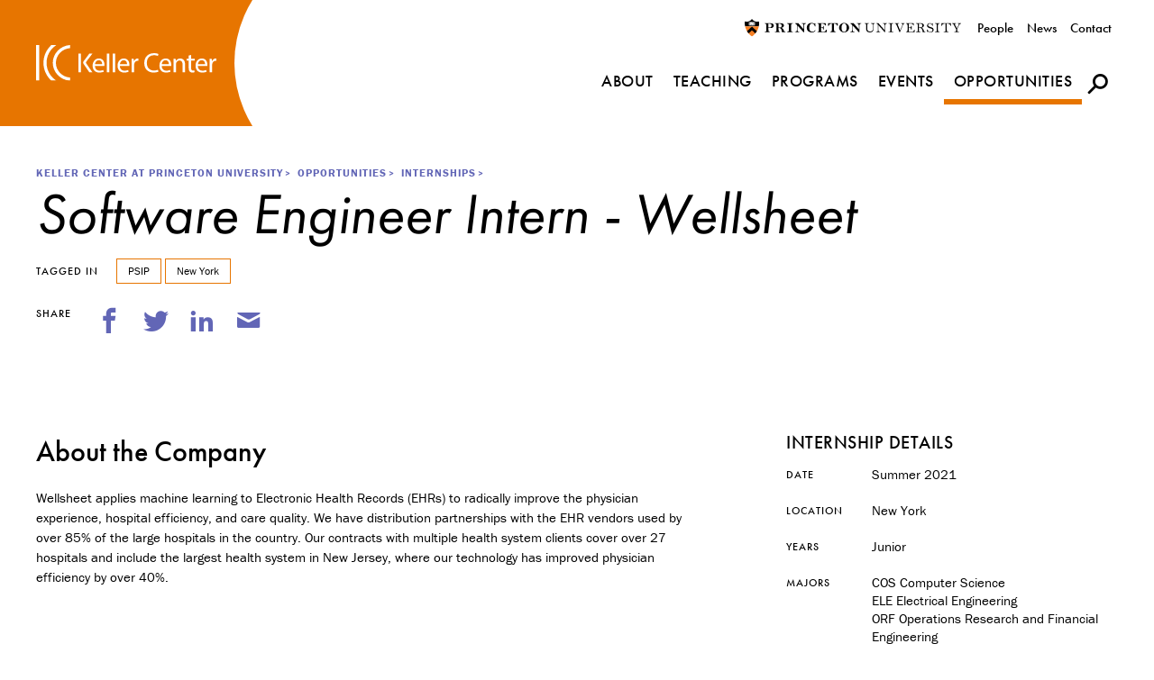

--- FILE ---
content_type: text/html; charset=UTF-8
request_url: https://kellercenter.princeton.edu/opportunities/internships-opportunities/software-engineer-intern-wellsheet-2020-oct
body_size: 19256
content:



<html lang="en" dir="ltr" prefix="og: https://ogp.me/ns#">
<head>
  <meta charset="utf-8" /><script type="text/javascript">(window.NREUM||(NREUM={})).init={ajax:{deny_list:["bam.nr-data.net"]},feature_flags:["soft_nav"]};(window.NREUM||(NREUM={})).loader_config={licenseKey:"bc5a83cc93",applicationID:"176219883",browserID:"176219930"};;/*! For license information please see nr-loader-rum-1.303.0.min.js.LICENSE.txt */
(()=>{var e,t,r={122:(e,t,r)=>{"use strict";r.d(t,{a:()=>i});var n=r(944);function i(e,t){try{if(!e||"object"!=typeof e)return(0,n.R)(3);if(!t||"object"!=typeof t)return(0,n.R)(4);const r=Object.create(Object.getPrototypeOf(t),Object.getOwnPropertyDescriptors(t)),a=0===Object.keys(r).length?e:r;for(let o in a)if(void 0!==e[o])try{if(null===e[o]){r[o]=null;continue}Array.isArray(e[o])&&Array.isArray(t[o])?r[o]=Array.from(new Set([...e[o],...t[o]])):"object"==typeof e[o]&&"object"==typeof t[o]?r[o]=i(e[o],t[o]):r[o]=e[o]}catch(e){r[o]||(0,n.R)(1,e)}return r}catch(e){(0,n.R)(2,e)}}},154:(e,t,r)=>{"use strict";r.d(t,{OF:()=>c,RI:()=>i,WN:()=>u,bv:()=>a,gm:()=>o,mw:()=>s,sb:()=>d});var n=r(863);const i="undefined"!=typeof window&&!!window.document,a="undefined"!=typeof WorkerGlobalScope&&("undefined"!=typeof self&&self instanceof WorkerGlobalScope&&self.navigator instanceof WorkerNavigator||"undefined"!=typeof globalThis&&globalThis instanceof WorkerGlobalScope&&globalThis.navigator instanceof WorkerNavigator),o=i?window:"undefined"!=typeof WorkerGlobalScope&&("undefined"!=typeof self&&self instanceof WorkerGlobalScope&&self||"undefined"!=typeof globalThis&&globalThis instanceof WorkerGlobalScope&&globalThis),s=Boolean("hidden"===o?.document?.visibilityState),c=/iPad|iPhone|iPod/.test(o.navigator?.userAgent),d=c&&"undefined"==typeof SharedWorker,u=((()=>{const e=o.navigator?.userAgent?.match(/Firefox[/\s](\d+\.\d+)/);Array.isArray(e)&&e.length>=2&&e[1]})(),Date.now()-(0,n.t)())},163:(e,t,r)=>{"use strict";r.d(t,{j:()=>E});var n=r(384),i=r(741);var a=r(555);r(860).K7.genericEvents;const o="experimental.resources",s="register",c=e=>{if(!e||"string"!=typeof e)return!1;try{document.createDocumentFragment().querySelector(e)}catch{return!1}return!0};var d=r(614),u=r(944),l=r(122);const f="[data-nr-mask]",g=e=>(0,l.a)(e,(()=>{const e={feature_flags:[],experimental:{allow_registered_children:!1,resources:!1},mask_selector:"*",block_selector:"[data-nr-block]",mask_input_options:{color:!1,date:!1,"datetime-local":!1,email:!1,month:!1,number:!1,range:!1,search:!1,tel:!1,text:!1,time:!1,url:!1,week:!1,textarea:!1,select:!1,password:!0}};return{ajax:{deny_list:void 0,block_internal:!0,enabled:!0,autoStart:!0},api:{get allow_registered_children(){return e.feature_flags.includes(s)||e.experimental.allow_registered_children},set allow_registered_children(t){e.experimental.allow_registered_children=t},duplicate_registered_data:!1},browser_consent_mode:{enabled:!1},distributed_tracing:{enabled:void 0,exclude_newrelic_header:void 0,cors_use_newrelic_header:void 0,cors_use_tracecontext_headers:void 0,allowed_origins:void 0},get feature_flags(){return e.feature_flags},set feature_flags(t){e.feature_flags=t},generic_events:{enabled:!0,autoStart:!0},harvest:{interval:30},jserrors:{enabled:!0,autoStart:!0},logging:{enabled:!0,autoStart:!0},metrics:{enabled:!0,autoStart:!0},obfuscate:void 0,page_action:{enabled:!0},page_view_event:{enabled:!0,autoStart:!0},page_view_timing:{enabled:!0,autoStart:!0},performance:{capture_marks:!1,capture_measures:!1,capture_detail:!0,resources:{get enabled(){return e.feature_flags.includes(o)||e.experimental.resources},set enabled(t){e.experimental.resources=t},asset_types:[],first_party_domains:[],ignore_newrelic:!0}},privacy:{cookies_enabled:!0},proxy:{assets:void 0,beacon:void 0},session:{expiresMs:d.wk,inactiveMs:d.BB},session_replay:{autoStart:!0,enabled:!1,preload:!1,sampling_rate:10,error_sampling_rate:100,collect_fonts:!1,inline_images:!1,fix_stylesheets:!0,mask_all_inputs:!0,get mask_text_selector(){return e.mask_selector},set mask_text_selector(t){c(t)?e.mask_selector="".concat(t,",").concat(f):""===t||null===t?e.mask_selector=f:(0,u.R)(5,t)},get block_class(){return"nr-block"},get ignore_class(){return"nr-ignore"},get mask_text_class(){return"nr-mask"},get block_selector(){return e.block_selector},set block_selector(t){c(t)?e.block_selector+=",".concat(t):""!==t&&(0,u.R)(6,t)},get mask_input_options(){return e.mask_input_options},set mask_input_options(t){t&&"object"==typeof t?e.mask_input_options={...t,password:!0}:(0,u.R)(7,t)}},session_trace:{enabled:!0,autoStart:!0},soft_navigations:{enabled:!0,autoStart:!0},spa:{enabled:!0,autoStart:!0},ssl:void 0,user_actions:{enabled:!0,elementAttributes:["id","className","tagName","type"]}}})());var p=r(154),h=r(324);let m=0;const v={buildEnv:h.F3,distMethod:h.Xs,version:h.xv,originTime:p.WN},b={consented:!1},y={appMetadata:{},get consented(){return this.session?.state?.consent||b.consented},set consented(e){b.consented=e},customTransaction:void 0,denyList:void 0,disabled:!1,harvester:void 0,isolatedBacklog:!1,isRecording:!1,loaderType:void 0,maxBytes:3e4,obfuscator:void 0,onerror:void 0,ptid:void 0,releaseIds:{},session:void 0,timeKeeper:void 0,registeredEntities:[],jsAttributesMetadata:{bytes:0},get harvestCount(){return++m}},_=e=>{const t=(0,l.a)(e,y),r=Object.keys(v).reduce((e,t)=>(e[t]={value:v[t],writable:!1,configurable:!0,enumerable:!0},e),{});return Object.defineProperties(t,r)};var w=r(701);const x=e=>{const t=e.startsWith("http");e+="/",r.p=t?e:"https://"+e};var S=r(836),k=r(241);const R={accountID:void 0,trustKey:void 0,agentID:void 0,licenseKey:void 0,applicationID:void 0,xpid:void 0},A=e=>(0,l.a)(e,R),T=new Set;function E(e,t={},r,o){let{init:s,info:c,loader_config:d,runtime:u={},exposed:l=!0}=t;if(!c){const e=(0,n.pV)();s=e.init,c=e.info,d=e.loader_config}e.init=g(s||{}),e.loader_config=A(d||{}),c.jsAttributes??={},p.bv&&(c.jsAttributes.isWorker=!0),e.info=(0,a.D)(c);const f=e.init,h=[c.beacon,c.errorBeacon];T.has(e.agentIdentifier)||(f.proxy.assets&&(x(f.proxy.assets),h.push(f.proxy.assets)),f.proxy.beacon&&h.push(f.proxy.beacon),e.beacons=[...h],function(e){const t=(0,n.pV)();Object.getOwnPropertyNames(i.W.prototype).forEach(r=>{const n=i.W.prototype[r];if("function"!=typeof n||"constructor"===n)return;let a=t[r];e[r]&&!1!==e.exposed&&"micro-agent"!==e.runtime?.loaderType&&(t[r]=(...t)=>{const n=e[r](...t);return a?a(...t):n})})}(e),(0,n.US)("activatedFeatures",w.B),e.runSoftNavOverSpa&&=!0===f.soft_navigations.enabled&&f.feature_flags.includes("soft_nav")),u.denyList=[...f.ajax.deny_list||[],...f.ajax.block_internal?h:[]],u.ptid=e.agentIdentifier,u.loaderType=r,e.runtime=_(u),T.has(e.agentIdentifier)||(e.ee=S.ee.get(e.agentIdentifier),e.exposed=l,(0,k.W)({agentIdentifier:e.agentIdentifier,drained:!!w.B?.[e.agentIdentifier],type:"lifecycle",name:"initialize",feature:void 0,data:e.config})),T.add(e.agentIdentifier)}},234:(e,t,r)=>{"use strict";r.d(t,{W:()=>a});var n=r(836),i=r(687);class a{constructor(e,t){this.agentIdentifier=e,this.ee=n.ee.get(e),this.featureName=t,this.blocked=!1}deregisterDrain(){(0,i.x3)(this.agentIdentifier,this.featureName)}}},241:(e,t,r)=>{"use strict";r.d(t,{W:()=>a});var n=r(154);const i="newrelic";function a(e={}){try{n.gm.dispatchEvent(new CustomEvent(i,{detail:e}))}catch(e){}}},261:(e,t,r)=>{"use strict";r.d(t,{$9:()=>d,BL:()=>s,CH:()=>g,Dl:()=>_,Fw:()=>y,PA:()=>m,Pl:()=>n,Pv:()=>k,Tb:()=>l,U2:()=>a,V1:()=>S,Wb:()=>x,bt:()=>b,cD:()=>v,d3:()=>w,dT:()=>c,eY:()=>p,fF:()=>f,hG:()=>i,k6:()=>o,nb:()=>h,o5:()=>u});const n="api-",i="addPageAction",a="addToTrace",o="addRelease",s="finished",c="interaction",d="log",u="noticeError",l="pauseReplay",f="recordCustomEvent",g="recordReplay",p="register",h="setApplicationVersion",m="setCurrentRouteName",v="setCustomAttribute",b="setErrorHandler",y="setPageViewName",_="setUserId",w="start",x="wrapLogger",S="measure",k="consent"},289:(e,t,r)=>{"use strict";r.d(t,{GG:()=>a,Qr:()=>s,sB:()=>o});var n=r(878);function i(){return"undefined"==typeof document||"complete"===document.readyState}function a(e,t){if(i())return e();(0,n.sp)("load",e,t)}function o(e){if(i())return e();(0,n.DD)("DOMContentLoaded",e)}function s(e){if(i())return e();(0,n.sp)("popstate",e)}},324:(e,t,r)=>{"use strict";r.d(t,{F3:()=>i,Xs:()=>a,xv:()=>n});const n="1.303.0",i="PROD",a="CDN"},374:(e,t,r)=>{r.nc=(()=>{try{return document?.currentScript?.nonce}catch(e){}return""})()},384:(e,t,r)=>{"use strict";r.d(t,{NT:()=>o,US:()=>u,Zm:()=>s,bQ:()=>d,dV:()=>c,pV:()=>l});var n=r(154),i=r(863),a=r(910);const o={beacon:"bam.nr-data.net",errorBeacon:"bam.nr-data.net"};function s(){return n.gm.NREUM||(n.gm.NREUM={}),void 0===n.gm.newrelic&&(n.gm.newrelic=n.gm.NREUM),n.gm.NREUM}function c(){let e=s();return e.o||(e.o={ST:n.gm.setTimeout,SI:n.gm.setImmediate||n.gm.setInterval,CT:n.gm.clearTimeout,XHR:n.gm.XMLHttpRequest,REQ:n.gm.Request,EV:n.gm.Event,PR:n.gm.Promise,MO:n.gm.MutationObserver,FETCH:n.gm.fetch,WS:n.gm.WebSocket},(0,a.i)(...Object.values(e.o))),e}function d(e,t){let r=s();r.initializedAgents??={},t.initializedAt={ms:(0,i.t)(),date:new Date},r.initializedAgents[e]=t}function u(e,t){s()[e]=t}function l(){return function(){let e=s();const t=e.info||{};e.info={beacon:o.beacon,errorBeacon:o.errorBeacon,...t}}(),function(){let e=s();const t=e.init||{};e.init={...t}}(),c(),function(){let e=s();const t=e.loader_config||{};e.loader_config={...t}}(),s()}},389:(e,t,r)=>{"use strict";function n(e,t=500,r={}){const n=r?.leading||!1;let i;return(...r)=>{n&&void 0===i&&(e.apply(this,r),i=setTimeout(()=>{i=clearTimeout(i)},t)),n||(clearTimeout(i),i=setTimeout(()=>{e.apply(this,r)},t))}}function i(e){let t=!1;return(...r)=>{t||(t=!0,e.apply(this,r))}}r.d(t,{J:()=>i,s:()=>n})},555:(e,t,r)=>{"use strict";r.d(t,{D:()=>s,f:()=>o});var n=r(384),i=r(122);const a={beacon:n.NT.beacon,errorBeacon:n.NT.errorBeacon,licenseKey:void 0,applicationID:void 0,sa:void 0,queueTime:void 0,applicationTime:void 0,ttGuid:void 0,user:void 0,account:void 0,product:void 0,extra:void 0,jsAttributes:{},userAttributes:void 0,atts:void 0,transactionName:void 0,tNamePlain:void 0};function o(e){try{return!!e.licenseKey&&!!e.errorBeacon&&!!e.applicationID}catch(e){return!1}}const s=e=>(0,i.a)(e,a)},566:(e,t,r)=>{"use strict";r.d(t,{LA:()=>s,bz:()=>o});var n=r(154);const i="xxxxxxxx-xxxx-4xxx-yxxx-xxxxxxxxxxxx";function a(e,t){return e?15&e[t]:16*Math.random()|0}function o(){const e=n.gm?.crypto||n.gm?.msCrypto;let t,r=0;return e&&e.getRandomValues&&(t=e.getRandomValues(new Uint8Array(30))),i.split("").map(e=>"x"===e?a(t,r++).toString(16):"y"===e?(3&a()|8).toString(16):e).join("")}function s(e){const t=n.gm?.crypto||n.gm?.msCrypto;let r,i=0;t&&t.getRandomValues&&(r=t.getRandomValues(new Uint8Array(e)));const o=[];for(var s=0;s<e;s++)o.push(a(r,i++).toString(16));return o.join("")}},606:(e,t,r)=>{"use strict";r.d(t,{i:()=>a});var n=r(908);a.on=o;var i=a.handlers={};function a(e,t,r,a){o(a||n.d,i,e,t,r)}function o(e,t,r,i,a){a||(a="feature"),e||(e=n.d);var o=t[a]=t[a]||{};(o[r]=o[r]||[]).push([e,i])}},607:(e,t,r)=>{"use strict";r.d(t,{W:()=>n});const n=(0,r(566).bz)()},614:(e,t,r)=>{"use strict";r.d(t,{BB:()=>o,H3:()=>n,g:()=>d,iL:()=>c,tS:()=>s,uh:()=>i,wk:()=>a});const n="NRBA",i="SESSION",a=144e5,o=18e5,s={STARTED:"session-started",PAUSE:"session-pause",RESET:"session-reset",RESUME:"session-resume",UPDATE:"session-update"},c={SAME_TAB:"same-tab",CROSS_TAB:"cross-tab"},d={OFF:0,FULL:1,ERROR:2}},630:(e,t,r)=>{"use strict";r.d(t,{T:()=>n});const n=r(860).K7.pageViewEvent},646:(e,t,r)=>{"use strict";r.d(t,{y:()=>n});class n{constructor(e){this.contextId=e}}},687:(e,t,r)=>{"use strict";r.d(t,{Ak:()=>d,Ze:()=>f,x3:()=>u});var n=r(241),i=r(836),a=r(606),o=r(860),s=r(646);const c={};function d(e,t){const r={staged:!1,priority:o.P3[t]||0};l(e),c[e].get(t)||c[e].set(t,r)}function u(e,t){e&&c[e]&&(c[e].get(t)&&c[e].delete(t),p(e,t,!1),c[e].size&&g(e))}function l(e){if(!e)throw new Error("agentIdentifier required");c[e]||(c[e]=new Map)}function f(e="",t="feature",r=!1){if(l(e),!e||!c[e].get(t)||r)return p(e,t);c[e].get(t).staged=!0,g(e)}function g(e){const t=Array.from(c[e]);t.every(([e,t])=>t.staged)&&(t.sort((e,t)=>e[1].priority-t[1].priority),t.forEach(([t])=>{c[e].delete(t),p(e,t)}))}function p(e,t,r=!0){const o=e?i.ee.get(e):i.ee,c=a.i.handlers;if(!o.aborted&&o.backlog&&c){if((0,n.W)({agentIdentifier:e,type:"lifecycle",name:"drain",feature:t}),r){const e=o.backlog[t],r=c[t];if(r){for(let t=0;e&&t<e.length;++t)h(e[t],r);Object.entries(r).forEach(([e,t])=>{Object.values(t||{}).forEach(t=>{t[0]?.on&&t[0]?.context()instanceof s.y&&t[0].on(e,t[1])})})}}o.isolatedBacklog||delete c[t],o.backlog[t]=null,o.emit("drain-"+t,[])}}function h(e,t){var r=e[1];Object.values(t[r]||{}).forEach(t=>{var r=e[0];if(t[0]===r){var n=t[1],i=e[3],a=e[2];n.apply(i,a)}})}},699:(e,t,r)=>{"use strict";r.d(t,{It:()=>a,KC:()=>s,No:()=>i,qh:()=>o});var n=r(860);const i=16e3,a=1e6,o="SESSION_ERROR",s={[n.K7.logging]:!0,[n.K7.genericEvents]:!1,[n.K7.jserrors]:!1,[n.K7.ajax]:!1}},701:(e,t,r)=>{"use strict";r.d(t,{B:()=>a,t:()=>o});var n=r(241);const i=new Set,a={};function o(e,t){const r=t.agentIdentifier;a[r]??={},e&&"object"==typeof e&&(i.has(r)||(t.ee.emit("rumresp",[e]),a[r]=e,i.add(r),(0,n.W)({agentIdentifier:r,loaded:!0,drained:!0,type:"lifecycle",name:"load",feature:void 0,data:e})))}},741:(e,t,r)=>{"use strict";r.d(t,{W:()=>a});var n=r(944),i=r(261);class a{#e(e,...t){if(this[e]!==a.prototype[e])return this[e](...t);(0,n.R)(35,e)}addPageAction(e,t){return this.#e(i.hG,e,t)}register(e){return this.#e(i.eY,e)}recordCustomEvent(e,t){return this.#e(i.fF,e,t)}setPageViewName(e,t){return this.#e(i.Fw,e,t)}setCustomAttribute(e,t,r){return this.#e(i.cD,e,t,r)}noticeError(e,t){return this.#e(i.o5,e,t)}setUserId(e){return this.#e(i.Dl,e)}setApplicationVersion(e){return this.#e(i.nb,e)}setErrorHandler(e){return this.#e(i.bt,e)}addRelease(e,t){return this.#e(i.k6,e,t)}log(e,t){return this.#e(i.$9,e,t)}start(){return this.#e(i.d3)}finished(e){return this.#e(i.BL,e)}recordReplay(){return this.#e(i.CH)}pauseReplay(){return this.#e(i.Tb)}addToTrace(e){return this.#e(i.U2,e)}setCurrentRouteName(e){return this.#e(i.PA,e)}interaction(e){return this.#e(i.dT,e)}wrapLogger(e,t,r){return this.#e(i.Wb,e,t,r)}measure(e,t){return this.#e(i.V1,e,t)}consent(e){return this.#e(i.Pv,e)}}},773:(e,t,r)=>{"use strict";r.d(t,{z_:()=>a,XG:()=>s,TZ:()=>n,rs:()=>i,xV:()=>o});r(154),r(566),r(384);const n=r(860).K7.metrics,i="sm",a="cm",o="storeSupportabilityMetrics",s="storeEventMetrics"},782:(e,t,r)=>{"use strict";r.d(t,{T:()=>n});const n=r(860).K7.pageViewTiming},836:(e,t,r)=>{"use strict";r.d(t,{P:()=>s,ee:()=>c});var n=r(384),i=r(990),a=r(646),o=r(607);const s="nr@context:".concat(o.W),c=function e(t,r){var n={},o={},u={},l=!1;try{l=16===r.length&&d.initializedAgents?.[r]?.runtime.isolatedBacklog}catch(e){}var f={on:p,addEventListener:p,removeEventListener:function(e,t){var r=n[e];if(!r)return;for(var i=0;i<r.length;i++)r[i]===t&&r.splice(i,1)},emit:function(e,r,n,i,a){!1!==a&&(a=!0);if(c.aborted&&!i)return;t&&a&&t.emit(e,r,n);var s=g(n);h(e).forEach(e=>{e.apply(s,r)});var d=v()[o[e]];d&&d.push([f,e,r,s]);return s},get:m,listeners:h,context:g,buffer:function(e,t){const r=v();if(t=t||"feature",f.aborted)return;Object.entries(e||{}).forEach(([e,n])=>{o[n]=t,t in r||(r[t]=[])})},abort:function(){f._aborted=!0,Object.keys(f.backlog).forEach(e=>{delete f.backlog[e]})},isBuffering:function(e){return!!v()[o[e]]},debugId:r,backlog:l?{}:t&&"object"==typeof t.backlog?t.backlog:{},isolatedBacklog:l};return Object.defineProperty(f,"aborted",{get:()=>{let e=f._aborted||!1;return e||(t&&(e=t.aborted),e)}}),f;function g(e){return e&&e instanceof a.y?e:e?(0,i.I)(e,s,()=>new a.y(s)):new a.y(s)}function p(e,t){n[e]=h(e).concat(t)}function h(e){return n[e]||[]}function m(t){return u[t]=u[t]||e(f,t)}function v(){return f.backlog}}(void 0,"globalEE"),d=(0,n.Zm)();d.ee||(d.ee=c)},843:(e,t,r)=>{"use strict";r.d(t,{u:()=>i});var n=r(878);function i(e,t=!1,r,i){(0,n.DD)("visibilitychange",function(){if(t)return void("hidden"===document.visibilityState&&e());e(document.visibilityState)},r,i)}},860:(e,t,r)=>{"use strict";r.d(t,{$J:()=>u,K7:()=>c,P3:()=>d,XX:()=>i,Yy:()=>s,df:()=>a,qY:()=>n,v4:()=>o});const n="events",i="jserrors",a="browser/blobs",o="rum",s="browser/logs",c={ajax:"ajax",genericEvents:"generic_events",jserrors:i,logging:"logging",metrics:"metrics",pageAction:"page_action",pageViewEvent:"page_view_event",pageViewTiming:"page_view_timing",sessionReplay:"session_replay",sessionTrace:"session_trace",softNav:"soft_navigations",spa:"spa"},d={[c.pageViewEvent]:1,[c.pageViewTiming]:2,[c.metrics]:3,[c.jserrors]:4,[c.spa]:5,[c.ajax]:6,[c.sessionTrace]:7,[c.softNav]:8,[c.sessionReplay]:9,[c.logging]:10,[c.genericEvents]:11},u={[c.pageViewEvent]:o,[c.pageViewTiming]:n,[c.ajax]:n,[c.spa]:n,[c.softNav]:n,[c.metrics]:i,[c.jserrors]:i,[c.sessionTrace]:a,[c.sessionReplay]:a,[c.logging]:s,[c.genericEvents]:"ins"}},863:(e,t,r)=>{"use strict";function n(){return Math.floor(performance.now())}r.d(t,{t:()=>n})},878:(e,t,r)=>{"use strict";function n(e,t){return{capture:e,passive:!1,signal:t}}function i(e,t,r=!1,i){window.addEventListener(e,t,n(r,i))}function a(e,t,r=!1,i){document.addEventListener(e,t,n(r,i))}r.d(t,{DD:()=>a,jT:()=>n,sp:()=>i})},908:(e,t,r)=>{"use strict";r.d(t,{d:()=>n,p:()=>i});var n=r(836).ee.get("handle");function i(e,t,r,i,a){a?(a.buffer([e],i),a.emit(e,t,r)):(n.buffer([e],i),n.emit(e,t,r))}},910:(e,t,r)=>{"use strict";r.d(t,{i:()=>a});var n=r(944);const i=new Map;function a(...e){return e.every(e=>{if(i.has(e))return i.get(e);const t="function"==typeof e&&e.toString().includes("[native code]");return t||(0,n.R)(64,e?.name||e?.toString()),i.set(e,t),t})}},944:(e,t,r)=>{"use strict";r.d(t,{R:()=>i});var n=r(241);function i(e,t){"function"==typeof console.debug&&(console.debug("New Relic Warning: https://github.com/newrelic/newrelic-browser-agent/blob/main/docs/warning-codes.md#".concat(e),t),(0,n.W)({agentIdentifier:null,drained:null,type:"data",name:"warn",feature:"warn",data:{code:e,secondary:t}}))}},990:(e,t,r)=>{"use strict";r.d(t,{I:()=>i});var n=Object.prototype.hasOwnProperty;function i(e,t,r){if(n.call(e,t))return e[t];var i=r();if(Object.defineProperty&&Object.keys)try{return Object.defineProperty(e,t,{value:i,writable:!0,enumerable:!1}),i}catch(e){}return e[t]=i,i}}},n={};function i(e){var t=n[e];if(void 0!==t)return t.exports;var a=n[e]={exports:{}};return r[e](a,a.exports,i),a.exports}i.m=r,i.d=(e,t)=>{for(var r in t)i.o(t,r)&&!i.o(e,r)&&Object.defineProperty(e,r,{enumerable:!0,get:t[r]})},i.f={},i.e=e=>Promise.all(Object.keys(i.f).reduce((t,r)=>(i.f[r](e,t),t),[])),i.u=e=>"nr-rum-1.303.0.min.js",i.o=(e,t)=>Object.prototype.hasOwnProperty.call(e,t),e={},t="NRBA-1.303.0.PROD:",i.l=(r,n,a,o)=>{if(e[r])e[r].push(n);else{var s,c;if(void 0!==a)for(var d=document.getElementsByTagName("script"),u=0;u<d.length;u++){var l=d[u];if(l.getAttribute("src")==r||l.getAttribute("data-webpack")==t+a){s=l;break}}if(!s){c=!0;var f={296:"sha512-DjFbtykbDCyUDGsp+l/dYhH0LhW/Jv9sDnc+aleTRmpV1ZRfyOeip4Sv4USz3Fk0DZCWshsM7d24cTr9Xf3L/A=="};(s=document.createElement("script")).charset="utf-8",i.nc&&s.setAttribute("nonce",i.nc),s.setAttribute("data-webpack",t+a),s.src=r,0!==s.src.indexOf(window.location.origin+"/")&&(s.crossOrigin="anonymous"),f[o]&&(s.integrity=f[o])}e[r]=[n];var g=(t,n)=>{s.onerror=s.onload=null,clearTimeout(p);var i=e[r];if(delete e[r],s.parentNode&&s.parentNode.removeChild(s),i&&i.forEach(e=>e(n)),t)return t(n)},p=setTimeout(g.bind(null,void 0,{type:"timeout",target:s}),12e4);s.onerror=g.bind(null,s.onerror),s.onload=g.bind(null,s.onload),c&&document.head.appendChild(s)}},i.r=e=>{"undefined"!=typeof Symbol&&Symbol.toStringTag&&Object.defineProperty(e,Symbol.toStringTag,{value:"Module"}),Object.defineProperty(e,"__esModule",{value:!0})},i.p="https://js-agent.newrelic.com/",(()=>{var e={374:0,840:0};i.f.j=(t,r)=>{var n=i.o(e,t)?e[t]:void 0;if(0!==n)if(n)r.push(n[2]);else{var a=new Promise((r,i)=>n=e[t]=[r,i]);r.push(n[2]=a);var o=i.p+i.u(t),s=new Error;i.l(o,r=>{if(i.o(e,t)&&(0!==(n=e[t])&&(e[t]=void 0),n)){var a=r&&("load"===r.type?"missing":r.type),o=r&&r.target&&r.target.src;s.message="Loading chunk "+t+" failed.\n("+a+": "+o+")",s.name="ChunkLoadError",s.type=a,s.request=o,n[1](s)}},"chunk-"+t,t)}};var t=(t,r)=>{var n,a,[o,s,c]=r,d=0;if(o.some(t=>0!==e[t])){for(n in s)i.o(s,n)&&(i.m[n]=s[n]);if(c)c(i)}for(t&&t(r);d<o.length;d++)a=o[d],i.o(e,a)&&e[a]&&e[a][0](),e[a]=0},r=self["webpackChunk:NRBA-1.303.0.PROD"]=self["webpackChunk:NRBA-1.303.0.PROD"]||[];r.forEach(t.bind(null,0)),r.push=t.bind(null,r.push.bind(r))})(),(()=>{"use strict";i(374);var e=i(566),t=i(741);class r extends t.W{agentIdentifier=(0,e.LA)(16)}var n=i(860);const a=Object.values(n.K7);var o=i(163);var s=i(908),c=i(863),d=i(261),u=i(241),l=i(944),f=i(701),g=i(773);function p(e,t,i,a){const o=a||i;!o||o[e]&&o[e]!==r.prototype[e]||(o[e]=function(){(0,s.p)(g.xV,["API/"+e+"/called"],void 0,n.K7.metrics,i.ee),(0,u.W)({agentIdentifier:i.agentIdentifier,drained:!!f.B?.[i.agentIdentifier],type:"data",name:"api",feature:d.Pl+e,data:{}});try{return t.apply(this,arguments)}catch(e){(0,l.R)(23,e)}})}function h(e,t,r,n,i){const a=e.info;null===r?delete a.jsAttributes[t]:a.jsAttributes[t]=r,(i||null===r)&&(0,s.p)(d.Pl+n,[(0,c.t)(),t,r],void 0,"session",e.ee)}var m=i(687),v=i(234),b=i(289),y=i(154),_=i(384);const w=e=>y.RI&&!0===e?.privacy.cookies_enabled;function x(e){return!!(0,_.dV)().o.MO&&w(e)&&!0===e?.session_trace.enabled}var S=i(389),k=i(699);class R extends v.W{constructor(e,t){super(e.agentIdentifier,t),this.agentRef=e,this.abortHandler=void 0,this.featAggregate=void 0,this.loadedSuccessfully=void 0,this.onAggregateImported=new Promise(e=>{this.loadedSuccessfully=e}),this.deferred=Promise.resolve(),!1===e.init[this.featureName].autoStart?this.deferred=new Promise((t,r)=>{this.ee.on("manual-start-all",(0,S.J)(()=>{(0,m.Ak)(e.agentIdentifier,this.featureName),t()}))}):(0,m.Ak)(e.agentIdentifier,t)}importAggregator(e,t,r={}){if(this.featAggregate)return;const n=async()=>{let n;await this.deferred;try{if(w(e.init)){const{setupAgentSession:t}=await i.e(296).then(i.bind(i,305));n=t(e)}}catch(e){(0,l.R)(20,e),this.ee.emit("internal-error",[e]),(0,s.p)(k.qh,[e],void 0,this.featureName,this.ee)}try{if(!this.#t(this.featureName,n,e.init))return(0,m.Ze)(this.agentIdentifier,this.featureName),void this.loadedSuccessfully(!1);const{Aggregate:i}=await t();this.featAggregate=new i(e,r),e.runtime.harvester.initializedAggregates.push(this.featAggregate),this.loadedSuccessfully(!0)}catch(e){(0,l.R)(34,e),this.abortHandler?.(),(0,m.Ze)(this.agentIdentifier,this.featureName,!0),this.loadedSuccessfully(!1),this.ee&&this.ee.abort()}};y.RI?(0,b.GG)(()=>n(),!0):n()}#t(e,t,r){if(this.blocked)return!1;switch(e){case n.K7.sessionReplay:return x(r)&&!!t;case n.K7.sessionTrace:return!!t;default:return!0}}}var A=i(630),T=i(614);class E extends R{static featureName=A.T;constructor(e){var t;super(e,A.T),this.setupInspectionEvents(e.agentIdentifier),t=e,p(d.Fw,function(e,r){"string"==typeof e&&("/"!==e.charAt(0)&&(e="/"+e),t.runtime.customTransaction=(r||"http://custom.transaction")+e,(0,s.p)(d.Pl+d.Fw,[(0,c.t)()],void 0,void 0,t.ee))},t),this.importAggregator(e,()=>i.e(296).then(i.bind(i,108)))}setupInspectionEvents(e){const t=(t,r)=>{t&&(0,u.W)({agentIdentifier:e,timeStamp:t.timeStamp,loaded:"complete"===t.target.readyState,type:"window",name:r,data:t.target.location+""})};(0,b.sB)(e=>{t(e,"DOMContentLoaded")}),(0,b.GG)(e=>{t(e,"load")}),(0,b.Qr)(e=>{t(e,"navigate")}),this.ee.on(T.tS.UPDATE,(t,r)=>{(0,u.W)({agentIdentifier:e,type:"lifecycle",name:"session",data:r})})}}var N=i(843),j=i(878),I=i(782);class P extends R{static featureName=I.T;constructor(e){super(e,I.T),y.RI&&((0,N.u)(()=>(0,s.p)("docHidden",[(0,c.t)()],void 0,I.T,this.ee),!0),(0,j.sp)("pagehide",()=>(0,s.p)("winPagehide",[(0,c.t)()],void 0,I.T,this.ee)),this.importAggregator(e,()=>i.e(296).then(i.bind(i,350))))}}class O extends R{static featureName=g.TZ;constructor(e){super(e,g.TZ),y.RI&&document.addEventListener("securitypolicyviolation",e=>{(0,s.p)(g.xV,["Generic/CSPViolation/Detected"],void 0,this.featureName,this.ee)}),this.importAggregator(e,()=>i.e(296).then(i.bind(i,623)))}}new class extends r{constructor(e){var t;(super(),y.gm)?(this.features={},(0,_.bQ)(this.agentIdentifier,this),this.desiredFeatures=new Set(e.features||[]),this.desiredFeatures.add(E),this.runSoftNavOverSpa=[...this.desiredFeatures].some(e=>e.featureName===n.K7.softNav),(0,o.j)(this,e,e.loaderType||"agent"),t=this,p(d.cD,function(e,r,n=!1){if("string"==typeof e){if(["string","number","boolean"].includes(typeof r)||null===r)return h(t,e,r,d.cD,n);(0,l.R)(40,typeof r)}else(0,l.R)(39,typeof e)},t),function(e){p(d.Dl,function(t){if("string"==typeof t||null===t)return h(e,"enduser.id",t,d.Dl,!0);(0,l.R)(41,typeof t)},e)}(this),function(e){p(d.nb,function(t){if("string"==typeof t||null===t)return h(e,"application.version",t,d.nb,!1);(0,l.R)(42,typeof t)},e)}(this),function(e){p(d.d3,function(){e.ee.emit("manual-start-all")},e)}(this),function(e){p(d.Pv,function(t=!0){if("boolean"==typeof t){if((0,s.p)(d.Pl+d.Pv,[t],void 0,"session",e.ee),e.runtime.consented=t,t){const t=e.features.page_view_event;t.onAggregateImported.then(e=>{const r=t.featAggregate;e&&!r.sentRum&&r.sendRum()})}}else(0,l.R)(65,typeof t)},e)}(this),this.run()):(0,l.R)(21)}get config(){return{info:this.info,init:this.init,loader_config:this.loader_config,runtime:this.runtime}}get api(){return this}run(){try{const e=function(e){const t={};return a.forEach(r=>{t[r]=!!e[r]?.enabled}),t}(this.init),t=[...this.desiredFeatures];t.sort((e,t)=>n.P3[e.featureName]-n.P3[t.featureName]),t.forEach(t=>{if(!e[t.featureName]&&t.featureName!==n.K7.pageViewEvent)return;if(this.runSoftNavOverSpa&&t.featureName===n.K7.spa)return;if(!this.runSoftNavOverSpa&&t.featureName===n.K7.softNav)return;const r=function(e){switch(e){case n.K7.ajax:return[n.K7.jserrors];case n.K7.sessionTrace:return[n.K7.ajax,n.K7.pageViewEvent];case n.K7.sessionReplay:return[n.K7.sessionTrace];case n.K7.pageViewTiming:return[n.K7.pageViewEvent];default:return[]}}(t.featureName).filter(e=>!(e in this.features));r.length>0&&(0,l.R)(36,{targetFeature:t.featureName,missingDependencies:r}),this.features[t.featureName]=new t(this)})}catch(e){(0,l.R)(22,e);for(const e in this.features)this.features[e].abortHandler?.();const t=(0,_.Zm)();delete t.initializedAgents[this.agentIdentifier]?.features,delete this.sharedAggregator;return t.ee.get(this.agentIdentifier).abort(),!1}}}({features:[E,P,O],loaderType:"lite"})})()})();</script>
<noscript><style>form.antibot * :not(.antibot-message) { display: none !important; }</style>
</noscript><script async src="https://www.googletagmanager.com/gtag/js?id=UA-75082428-1"></script>
<script>window.dataLayer = window.dataLayer || [];function gtag(){dataLayer.push(arguments)};gtag("js", new Date());gtag("set", "developer_id.dMDhkMT", true);gtag("config", "UA-75082428-1", {"groups":"default","anonymize_ip":true,"page_placeholder":"PLACEHOLDER_page_path","allow_ad_personalization_signals":false});</script>
<meta name="description" content="As a member of an elite software engineering team solving healthcare&#039;s most challenging problems, you&#039;ll have the opportunity to write code that will be used by thousands of physicians across the country to provide better care to patients." />
<meta property="og:url" content="https://kellercenter.princeton.edu/opportunities/internships-opportunities/software-engineer-intern-wellsheet-2020-oct" />
<meta property="og:title" content="Software Engineer Intern - Wellsheet" />
<meta name="twitter:card" content="summary_large_image" />
<meta name="twitter:site" content="@kellercenter" />
<meta name="twitter:title" content="Software Engineer Intern - Wellsheet" />
<meta name="twitter:url" content="https://kellercenter.princeton.edu/opportunities/internships-opportunities/software-engineer-intern-wellsheet-2020-oct" />
<link rel="apple-touch-icon" sizes="180x180" href="/sites/default/files/favicons/apple-touch-icon.png"/>
<link rel="icon" type="image/png" sizes="32x32" href="/sites/default/files/favicons/favicon-32x32.png"/>
<link rel="icon" type="image/png" sizes="16x16" href="/sites/default/files/favicons/favicon-16x16.png"/>
<link rel="manifest" href="/sites/default/files/favicons/site.webmanifest"/>
<link rel="mask-icon" href="/sites/default/files/favicons/safari-pinned-tab.svg" color="#e77500"/>
<meta name="msapplication-TileColor" content="#e77500"/>
<meta name="theme-color" content="#ffffff"/>
<meta name="favicon-generator" content="Drupal responsive_favicons + realfavicongenerator.net" />
<meta name="Generator" content="Drupal 9 (https://www.drupal.org)" />
<meta name="MobileOptimized" content="width" />
<meta name="HandheldFriendly" content="true" />
<meta name="viewport" content="width=device-width, initial-scale=1.0" />
<link rel="canonical" href="https://kellercenter.princeton.edu/opportunities/internships-opportunities/software-engineer-intern-wellsheet-2020-oct" />
<link rel="shortlink" href="https://kellercenter.princeton.edu/node/2395" />

    <title>Software Engineer Intern - Wellsheet | Keller Center at Princeton University</title>
    <link rel="stylesheet" media="all" href="/sites/default/files/css/css_gdPJmr86h6ErGcQBG-GPrzw-mDmywxCyiIVmirAJzng.css" />
<link rel="stylesheet" media="all" href="/sites/default/files/css/css_ZODTNdChDHjlDdVr_6yYrMXPmmEg_Trtk4laKRwN3jg.css" />
<link rel="stylesheet" media="print" href="/sites/default/files/css/css_13prfCrV-kr0CN2LvUhyi5uX_Tn1-uLYVAtlfeMkXQs.css" />
<link rel="stylesheet" media="all" href="https://use.typekit.net/qku3ini.css" />

    <script src="/core/assets/vendor/modernizr/modernizr.min.js?v=3.11.7"></script>
<script src="/core/misc/modernizr-additional-tests.js?v=3.11.7"></script>

    <script type="text/javascript">
      (function(c,l,a,r,i,t,y){
          c[a]=c[a]||function(){(c[a].q=c[a].q||[]).push(arguments)};
          t=l.createElement(r);t.async=1;t.src="https://www.clarity.ms/tag/"+i;
          y=l.getElementsByTagName(r)[0];y.parentNode.insertBefore(t,y);
      })(window, document, "clarity", "script", "jtlh9k0iyh");
    </script>
  </head>

<body class="section-opportunities node-2395 path-node not-front page-node node-type-internship sidebar-second one-sidebar">
<div id="skip">
  <a href="#content" class="skip-link">
    Skip to main content
  </a>
</div>

  <div class="dialog-off-canvas-main-canvas" data-off-canvas-main-canvas>
    <div class="layout-container">

    <!-- HEADER -->
    <header role="banner">
        <div class="banner-outer-wrapper">
        <div class="banner-inner-wrapper">
        <section id="site-header">
            <div class="container">

                                      <div class="region region-header">
    

            <a href="/" title="Home" rel="home" class="logo">
            <img src="/themes/custom/keller/logo.svg" alt="Home"/>
        </a>
                <div class="site-branding-text">
                            <div class="site-branding-name">
                    <a href="/" title="Home" rel="home">Keller Center at Princeton University</a>
                </div>
                                </div>
    
  </div>

                
                                      <div class="region region-navigation">
    <div class="wrapper">
    
<nav role="navigation" aria-labelledby="block-keller-utilitynavigation-label" id="block-keller-utilitynavigation" class="block block-menu navigation block-system-menublock menu--utility-navigation">
          
  <h2 class="visually-hidden" id="block-keller-utilitynavigation-label">Utility navigation</h2>
  

      
<div class="utility-princeton-logo"><a href="http://www.princeton.edu" title="Princeton University"><img src="/themes/custom/keller/static/images/pu-lockup-linear.svg" alt="Princeton University" width="240" height="37" /></a></div>


        <ul class="menu">
                  <li class="menu-item menu-item--collapsed">
        <a href="/people/leadership-staff" data-drupal-link-system-path="node/35">People</a>
              </li>
                <li class="menu-item">
        <a href="/news" data-drupal-link-system-path="node/4">News</a>
              </li>
                <li class="menu-item">
        <a href="/contact" data-drupal-link-system-path="node/13">Contact</a>
              </li>
      </ul>
    


  </nav>


<nav role="navigation" aria-labelledby="block-keller-sf-mainnavigation-label" id="block-keller-sf-mainnavigation" class="block block-menu navigation block-superfish menu--main">
          
  <h2 class="visually-hidden" id="block-keller-sf-mainnavigation-label">Main navigation</h2>
  

      
<ul id="superfish-main" class="menu sf-menu sf-main sf-horizontal sf-style-none fouc" role="menu" aria-label="Menu">
  

  
  <li id="main-menu-link-content5533e8a5-5e3f-41c9-b9ff-7402e7a3adba" class="sf-depth-1 sf-no-children sf-first" role="none">
    
          <a href="/about" class="sf-depth-1" role="menuitem">About</a>
    
    
    
    
      </li>


            
  <li id="main-menu-link-content6d447fd8-c20c-4811-895f-382b3b172d43" class="sf-depth-1 menuparent" role="none">
    
          <a href="/teaching" class="sf-depth-1 menuparent" role="menuitem" aria-haspopup="true" aria-expanded="false">Teaching</a>
    
    
    
              <ul role="menu">
      
      

  
  <li id="main-menu-link-content7185862a-7e6e-4fbe-8e4d-4d14301d25fc" class="sf-depth-2 sf-no-children sf-first" role="none">
    
          <a href="/teaching/courses" class="sf-depth-2" role="menuitem">Courses</a>
    
    
    
    
      </li>


  
  <li id="main-menu-link-content2d0ff597-fe37-4390-af70-283bd35c2bdc" class="sf-depth-2 sf-no-children" role="none">
    
          <a href="/teaching/minor-entrepreneurship" class="sf-depth-2" role="menuitem">Minor in Entrepreneurship</a>
    
    
    
    
      </li>


  
  <li id="main-menu-link-content97b7c36e-6b60-47b4-961b-3f1709ff23d3" class="sf-depth-2 sf-no-children" role="none">
    
          <a href="/teaching/minor-technology-and-society" class="sf-depth-2" role="menuitem">Minor in Technology and Society</a>
    
    
    
    
      </li>


  
  <li id="main-menu-link-contente370dcd1-140f-459a-aa4d-8326cd18532d" class="sf-depth-2 sf-no-children sf-last" role="none">
    
          <a href="/certificates-class-2026-only" class="sf-depth-2" role="menuitem">Certificates (Class of 2026 only)</a>
    
    
    
    
      </li>



              </ul>
      
    
    
      </li>


  
  <li id="main-menu-link-contentfd379b1b-7593-4893-b0c4-201f7b3d23b2" class="sf-depth-1 sf-no-children" role="none">
    
          <a href="/programs" class="sf-depth-1" role="menuitem">Programs</a>
    
    
    
    
      </li>


  
  <li id="main-menu-link-content4456f78d-424d-4ee2-b41b-d2784d519fdb" class="sf-depth-1 sf-no-children" role="none">
    
          <a href="/events" class="sf-depth-1" role="menuitem">Events</a>
    
    
    
    
      </li>


  
  <li id="main-menu-link-content6b798b79-86c3-4ecb-aa2a-f243bd0d67bb" class="active-trail sf-depth-1 sf-no-children" role="none">
    
          <a href="/opportunities" class="sf-depth-1" role="menuitem">Opportunities</a>
    
    
    
    
      </li>


</ul>

  </nav>

<div class="views-exposed-form bef-exposed-form block block-search container-inline" data-drupal-selector="views-exposed-form-pantheon-solr-content-search-page-1" id="block-exposedformpantheon-solr-content-searchpage-1">
  <span class='search-icon' role='button' aria-label='Toggle search box' tabindex='0'></span>
  
    
      <div class="block-inner">
      <form action="/search" method="get" id="views-exposed-form-pantheon-solr-content-search-page-1" accept-charset="UTF-8">
  


<div class="form--inline clearfix">
  <div class="form-item form-item--textfield form-item--id-search-api-fulltext js-form-item js-form-type-textfield js-form-item-search-api-fulltext">
      <label for="edit-search-api-fulltext" class="form-item__label">
    Keyword
      </label>
        <input placeholder="Search" data-drupal-selector="edit-search-api-fulltext" type="text" id="edit-search-api-fulltext" name="search_api_fulltext" value="" size="30" maxlength="128" class="form-text form-item__">

        </div>
<div data-drupal-selector="edit-actions" class="form-actions form-wrapper js-form-wrapper" id="edit-actions--7KYF_ICTVnY"><div class="submit-button">
<input data-drupal-selector="edit-submit-pantheon-solr-content-search" type="submit" id="edit-submit-pantheon-solr-content-search" value="Apply" class="button js-form-submit form-submit"></div>
</div>

</div>

</form>

    </div>
  </div>

    </div>
  </div>

                
                
            </div>
        </section><!-- /#site-header -->

                    <section id="page-banner">
                <div class="container">
                      <div class="region region-banner">
    

<div id="block-keller-entityviewcontent-banner" class="block block-ctools block-entity-viewnode">
  
    
      <div class="block__content">
      

  
<div class="node node--type-internship node--view-mode-banner group-one-column ds-2col-fluid clearfix">

  

  
      <div class="group-right">
      
            <div class="field field--name-dynamic-block-fieldnode-breadcrumbs field--type-ds field--label-hidden field__item">  <nav class="breadcrumb" role="navigation" aria-labelledby="system-breadcrumb">
    <h2 id="system-breadcrumb" class="visually-hidden">Breadcrumb</h2>
    <ol>
          <li>
                  <a href="/">Keller Center at Princeton University</a>
              </li>
          <li>
                  <a href="/opportunities">Opportunities</a>
              </li>
          <li>
                  <a href="/opportunities/internships-opportunities">Internships</a>
              </li>
        </ol>
  </nav>
</div>
      
            <div class="field field--name-node-title field--type-ds field--label-hidden field__item"><h1>
  Software Engineer Intern - Wellsheet
</h1>
</div>
      
            <div class="field field--name-combined-tags field--type-ds field--label-hidden field__item"><div class='field__label is-inline tag-label'>Tagged in</div><div class='field__item combined-tags button-tag'><a href="/programs/psip">PSIP</a><a href="/opportunities/internships-opportunities?field_internship_location_target_id%5B23%5D=23">New York</a></div></div>
      
            <div class="field field--name-social-share field--type-ds field--label-hidden field__item"><div class="field__label is-inline tag-label">Share</div><div class="menu--social-share"><ul class="menu"><li class="menu-item"><a class="facebook" href="https://www.facebook.com/sharer/sharer.php?u=https://kellercenter.princeton.edu/opportunities/internships-opportunities/software-engineer-intern-wellsheet-2020-oct" target="_blank"><span class="visually-hidden">Facebook</span></a></li><li class="menu-item"><a class="twitter" href="https://twitter.com/intent/tweet?url=https://kellercenter.princeton.edu/opportunities/internships-opportunities/software-engineer-intern-wellsheet-2020-oct&amp;text=Software Engineer Intern - Wellsheet%20%7C%20Keller%20Center%20at%20Princeton%20University" target="_blank"><span class="visually-hidden">Twitter</span></li><li class="menu-item"><a class="linkedin" href="http://www.linkedin.com/shareArticle?mini=true&amp;url=https://kellercenter.princeton.edu/opportunities/internships-opportunities/software-engineer-intern-wellsheet-2020-oct&amp;title=Software Engineer Intern - Wellsheet"><span class="visually-hidden">LinkedIn</span></li><li class="menu-item"><a class="email" href="mailto:?subject=Software Engineer Intern - Wellsheet%20%7C%20Keller%20Center%20at%20Princeton%20University&amp;body=https://kellercenter.princeton.edu/opportunities/internships-opportunities/software-engineer-intern-wellsheet-2020-oct"><span class="visually-hidden">Email</span></a></li></ul></div></div>
      
    </div>
  
</div>


    </div>
  </div>

  </div>

                </div>
            </section><!-- /#page-banner -->
                </div>
            </div>
    </header>

    <!-- PRE-CONTENT -->
            <section id="pre-content" role="region" aria-label="Pre Content">
            <div class="container">
                  <div class="region region-pre-content">
    <div data-drupal-messages-fallback class="hidden"></div>

  </div>

            </div><!-- /.container -->
        </section><!-- /#pre-content -->
    
    <!-- PRIMARY-CONTENT -->
    <section id="primary-content">
        <div class="container">

            <main id="content" role="main" tabindex="-1">
                  <div class="region region-content">
    
<div id="block-keller-mainpagecontent" class="block block-system block-system-main-block">
  <div class="block__wrapper">
  
    
      <div class="block__content">
      
<div class="node node--type-internship node--view-mode-full ds-1col clearfix">

  

  

<div class="field field--name-field-company-description field--type-text-long field--label-above">
<div class="field__label"><h2>About the Company</h2></div>
<div class="field field--name-field-company-description field--type-text-long field--label-above field__item">
    <p>Wellsheet applies machine learning to Electronic Health Records (EHRs) to radically improve the physician experience, hospital efficiency, and care quality. We have distribution partnerships with the EHR vendors used by over 85% of the large hospitals in the country. Our contracts with multiple health system clients cover over 27 hospitals and include the largest health system in New Jersey, where our technology has improved physician efficiency by over 40%.</p>

<p> </p>

<article data-embed-button="embed_video" data-entity-embed-display="view_mode:media.video" data-entity-embed-display-settings="{&quot;link_url&quot;:&quot;&quot;}" data-entity-type="media" data-entity-uuid="c73a66b5-c89b-44b4-a57f-b03efa9aa9a6" data-langcode="en" class="embedded-entity"><article><div class="field field--name-field-video field--type-video-embed-field field--label-hidden field__item"><div class="video-embed-field-provider-youtube video-embed-field-responsive-video"><iframe width="854" height="480" frameborder="0" allowfullscreen="allowfullscreen" src="https://www.youtube.com/embed/PEGIuLY8_Go?autoplay=0&amp;start=0&amp;rel=0"></iframe>
</div>
</div>
      
  </article></article>
</div>
</div>


<div class="field field--name-field-industries field--type-string field--label-above">
<div class="field__label"><strong>Company Industries:</strong></div>
<div class="field field--name-field-industries field--type-string field--label-above field__item">
    Healthcare &amp; Wellness
</div>
</div>


<div class="field field--name-field-company-website field--type-link field--label-hidden field__item">
    <a href="http://www.wellsheet.com" class="button-link-outline">Company Website</a>
</div>


    <div class="field field--name-body field--type-text-with-summary field--label-above">
        <div class="field__label"><h2>Internship Description</h2></div>
                                    <div class="field__item"><p>As a member of an elite software engineering team solving healthcare's most challenging problems, you'll have the opportunity to write code that will be used by thousands of physicians across the country to provide better care to patients.</p>
</div>
                            </div>

            <div class="field field--name-challenge-puzzle field--type-ds field--label-hidden field__item"><p class='button-link-outline'><a href='/sites/default/files/documents/Wellsheet%20Software%20Eng%20Challenge%20Puzzle.pdf'>Challenge Puzzle</a></p></div>
      

<div class="field field--name-field-additional-requirements field--type-text-long field--label-above">
<div class="field__label"><h2>Additional Requirements</h2></div>
<div class="field field--name-field-additional-requirements field--type-text-long field--label-above field__item">
    <p> </p>

<p><a class="button-link" href="http://gps.princeton.edu/index.cfm?FuseAction=Programs.ViewProgram&amp;Program_ID=11179">Apply Now</a></p>

</div>
</div>


</div>


    </div>
      </div>
</div>

  </div>

            </main><!-- /#content -->

            
                            <aside id="sidebar-second" class="column sidebar second" role="complementary">
                    
  <div class="region region-sidebar-second">
    

<div id="block-entityviewcontent-sidebar" class="block block-ctools block-entity-viewnode">
  
    
      <div class="block__content">
      
<div class="node node--type-internship node--view-mode-sidebar ds-1col clearfix">

  

  
<div  class="details internship-details">
  <h3>Internship Details</h3>
    
            <div class="field field--name-time-year field--type-ds field--label-hidden field__item"><div class='field__label is-inline'>Date</div><div class='field__item time-year'>Summer 2021</div></div>
      
  <div class="field field--name-field-internship-location-full- field--type-string field--label-inline">
    <div class="field__label is-inline">Location</div>
              <div class="field__item">New York</div>
          </div>

  <div class="field field--name-field-internship-years field--type-string field--label-inline">
    <div class="field__label is-inline">Years</div>
              <div class="field__item">Junior</div>
          </div>

  <div class="field field--name-field-internship-majors field--type-string-long field--label-inline">
    <div class="field__label is-inline">Majors</div>
              <div class="field__item">COS Computer Science<br />
ELE Electrical Engineering<br />
ORF Operations Research and Financial Engineering</div>
          </div>

  <div class="field field--name-field-openings field--type-integer field--label-inline">
    <div class="field__label is-inline">Openings</div>
              <div class="field__item">2</div>
          </div>

  <div class="field field--name-field-internship-length field--type-string field--label-inline">
    <div class="field__label is-inline">Length</div>
              <div class="field__item">10 weeks</div>
          </div>

  <div class="field field--name-field-internship-housing field--type-string-long field--label-inline">
    <div class="field__label is-inline">Housing</div>
              <div class="field__item">Princeton-paid (if in-person format is permitted)</div>
          </div>

  <div class="field field--name-field-internship-payment field--type-string-long field--label-inline">
    <div class="field__label is-inline">Payment</div>
              <div class="field__item">$6000 stipend</div>
          </div>

  </div>

</div>


    </div>
  </div>

  </div>

                </aside><!-- /#sidebar-second -->
            

        </div><!-- /.container -->
    </section><!-- /#primary-content -->

    <!-- POST-CONTENT -->
    
    <!-- FOOTER -->
    <footer id="footer">
        <div class="container">

                            <div id="footer-first">
                        <div class="region region-footer-first">
                    <div class="footer-keller-logo">
                <div><a href="/" title="Home" rel="home"><img src="/themes/custom/keller/static/images/keller-logo-color.svg" alt="Keller Center at Princeton University"/></a></div>
            </div>
                
<div id="block-keller-locationinfo" class="block block-block-content block-block-content4169437b-66b7-471a-8213-7322c620d6ae">
  <div class="block__wrapper">
  
    
      <div class="block__content">
      
            <div class="field field--name-body field--type-text-with-summary field--label-hidden field__item"><p>Princeton University's hub for entrepreneurship,<br />
design and design thinking, social impact, and innovative<br />
engineering education. <a href="/what-we-do">Our Mission</a></p>
</div>
      
    </div>
      </div>
</div>

<div id="block-keller-contactinfo" class="block block-block-content block-block-contentccddba66-1fe6-4711-9724-e6de050cf75b">
  <div class="block__wrapper">
  
    
      <div class="block__content">
      
            <div class="field field--name-body field--type-text-with-summary field--label-hidden field__item"><h4>Main offices</h4>

<p>Engineering Quad, Room ACE23 / Princeton University / Princeton, NJ 08544</p>

<h4>Princeton Entrepreneurial Hub</h4>

<p>34 Chambers Street / Princeton, NJ 08544</p>

<p><a href="mailto: kellercenter@princeton.edu">kellercenter@princeton.edu</a></p>

<p><a href="/subscribe-our-weekly-bulletin">Subscribe to our mailing list</a></p>

<p><a href="https://www.princeton.edu/privacy-notice">Privacy Notice</a> | <a href="https://accessibility.princeton.edu/">Accessibility</a></p>

<p>© 2025 The Trustees of Princeton University</p>
</div>
      
    </div>
      </div>
</div>


    </div>

                </div><!-- /#footer-first -->
            
                            <div id="footer-second">
                        <div class="region region-footer-second">
                    <div class="footer-princeton-logos">
                <div><a href="http://www.princeton.edu" title="Princeton University"><img src="/themes/custom/keller/static/images/pu-lockup-on-orange-bg.svg" width="200px" height="54px" alt="Princeton University"/></a></div>
                <div><a href="https://engineering.princeton.edu/" title="Princeton University School of Engineering and Applied Science"><img src="/themes/custom/keller/static/images/prin-eng-linear-black.svg" width="300px" height="54px" alt="Princeton University School of Engineering and Applied Science"/></a></div>

            </div>
                
<nav role="navigation" aria-labelledby="block-keller-socialmedia-label" id="block-keller-socialmedia" class="block block-menu navigation block-system-menublock menu--social-media">
          
  <h2 class="visually-hidden" id="block-keller-socialmedia-label">Social Media</h2>
  

      
        <ul class="menu">
                  <li class="menu-item">
        <a href="https://www.facebook.com/PrincetonKellerCenter/" class="facebook">Facebook</a>
              </li>
                <li class="menu-item">
        <a href="https://www.instagram.com/kellercenter/" class="instagram">Instragram</a>
              </li>
                <li class="menu-item">
        <a href="https://www.linkedin.com/company/keller-center/" class="linkedin">LinkedIn</a>
              </li>
                <li class="menu-item">
        <a href="https://www.youtube.com/user/princetonkellercente" class="youtube">YouTube</a>
              </li>
      </ul>
    


  </nav>



    </div>

                </div><!-- /#footer-second -->
            
        </div><!-- /.container -->
    </footer>

</div><!-- /.layout-container -->

  </div>


<script type="application/json" data-drupal-selector="drupal-settings-json">{"path":{"baseUrl":"\/","scriptPath":null,"pathPrefix":"","currentPath":"node\/2395","currentPathIsAdmin":false,"isFront":false,"currentLanguage":"en"},"pluralDelimiter":"\u0003","suppressDeprecationErrors":true,"google_analytics":{"account":"UA-75082428-1","trackOutbound":true,"trackMailto":true,"trackDownload":true,"trackDownloadExtensions":"7z|aac|arc|arj|asf|asx|avi|bin|csv|doc(x|m)?|dot(x|m)?|exe|flv|gif|gz|gzip|hqx|jar|jpe?g|js|mp(2|3|4|e?g)|mov(ie)?|msi|msp|pdf|phps|png|ppt(x|m)?|pot(x|m)?|pps(x|m)?|ppam|sld(x|m)?|thmx|qtm?|ra(m|r)?|sea|sit|tar|tgz|torrent|txt|wav|wma|wmv|wpd|xls(x|m|b)?|xlt(x|m)|xlam|xml|z|zip"},"field_group":{"html_element":{"mode":"sidebar","context":"view","settings":{"label":"Internship Details","classes":"details internship-details","id":"","element":"div","show_label":true,"label_element":"h3","attributes":"","effect":"none","speed":"fast"}}},"ajaxTrustedUrl":{"\/search":true},"superfish":{"superfish-main":{"id":"superfish-main","sf":{"animation":{"opacity":"show","height":"show"},"speed":"fast","autoArrows":false,"dropShadows":false},"plugins":{"smallscreen":{"cloneParent":0,"mode":"window_width","breakpoint":800},"supposition":true,"supersubs":true}}},"user":{"uid":0,"permissionsHash":"a7cd7d3f646a917889503b0073e3c3d84711781c6a678897e5a422944b10f9a4"}}</script>
<script src="/sites/default/files/js/js_kDyGhzrpGzRz4BBWkF4UH56E_VHLRtp0BgXVXTDhyJk.js"></script>

<script type="text/javascript">window.NREUM||(NREUM={});NREUM.info={"beacon":"bam.nr-data.net","licenseKey":"bc5a83cc93","applicationID":"176219883","transactionName":"ZVEBZEYHXREFAUJcXVwbIlNAD1wMSxJXUldtVwJTXAM=","queueTime":0,"applicationTime":13,"atts":"SRYCEg4dTh8=","errorBeacon":"bam.nr-data.net","agent":""}</script></body>
</html>


--- FILE ---
content_type: text/css
request_url: https://kellercenter.princeton.edu/sites/default/files/css/css_ZODTNdChDHjlDdVr_6yYrMXPmmEg_Trtk4laKRwN3jg.css
body_size: 35115
content:
html{-webkit-text-size-adjust:100%}body{margin:0}a{background-color:transparent}article,aside,details,figcaption,figure,footer,header,main,menu,nav,section{display:block}b,strong{font-weight:inherit}b,strong{font-weight:bolder}code,kbd,pre,samp{font-family:'Lucida Console','Liberation Mono','Courier New',monospace,sans-serif;font-size:1em}sub,sup{font-size:75%;line-height:0;position:relative;vertical-align:baseline}img{border-style:none}audio,progress,video{display:inline-block;vertical-align:baseline}button,input,optgroup,select,textarea{font-family:inherit;font-size:100%;line-height:1.15;margin:0}button,input{overflow:visible}button,select{text-transform:none}button,html [type='button'],[type='reset'],[type='submit']{-webkit-appearance:button}button::-moz-focus-inner,[type='button']::-moz-focus-inner,[type='reset']::-moz-focus-inner,[type='submit']::-moz-focus-inner{border-style:none;padding:0}button::-moz-focusring,[type='button']::-moz-focusring,[type='reset']::-moz-focusring,[type='submit']::-moz-focusring{outline:1px dotted ButtonText}[type='checkbox'],[type='radio']{-webkit-box-sizing:border-box;box-sizing:border-box;padding:0}[type='number']::-webkit-inner-spin-button,[type='number']::-webkit-outer-spin-button{height:auto}[type='search']{-webkit-appearance:textfield;outline-offset:-2px}[type='search']::-webkit-search-cancel-button,[type='search']::-webkit-search-decoration{-webkit-appearance:none}::-webkit-file-upload-button{-webkit-appearance:button;font:inherit}template,[hidden]{display:none}abbr,blockquote,code,kbd,q,samp,tt,var{-webkit-hyphens:none;-ms-hyphens:none;hyphens:none}[tabindex='-1']:focus{outline:none !important}
*,*:after,*:before{-webkit-box-sizing:border-box;box-sizing:border-box}*,*:after,*:before{-webkit-transition-duration:0.2s;transition-duration:0.2s;-webkit-transition-property:background-color,border-color,color,opacity,text-shadow,-webkit-box-shadow,-webkit-transform;transition-property:background-color,border-color,color,opacity,text-shadow,-webkit-box-shadow,-webkit-transform;transition-property:background-color,border-color,box-shadow,color,opacity,text-shadow,transform;transition-property:background-color,border-color,box-shadow,color,opacity,text-shadow,transform,-webkit-box-shadow,-webkit-transform;-webkit-transition-timing-function:linear;transition-timing-function:linear}html{-webkit-box-sizing:border-box;box-sizing:border-box;min-height:100%;-webkit-text-size-adjust:100%;-moz-text-size-adjust:100%;-ms-text-size-adjust:100%;text-size-adjust:100%}body{margin:0;padding:0;word-wrap:break-word}a{background-color:transparent;-webkit-text-decoration-skip:objects}a:active,a:hover{outline:0}a:focus{outline:1px dotted}abbr[title]{border-bottom:none;text-decoration:underline;-webkit-text-decoration:underline dotted;text-decoration:underline dotted}abbr:hover{cursor:help}audio:not([controls]){display:none;height:0}button{overflow:visible}canvas{display:inline-block}dfn{font-style:italic}fieldset{border:0;margin:0;padding:0}h1{-webkit-hyphens:auto;-ms-hyphens:auto;hyphens:auto;text-rendering:optimizeLegibility}hr{border:1px solid;-webkit-box-sizing:content-box;box-sizing:content-box;height:0;overflow:visible}iframe{border:0}img{border:0;font-style:italic;height:auto;max-width:100%}input{line-height:normal}legend{border:0;-webkit-box-sizing:border-box;box-sizing:border-box;color:inherit;display:table;margin:0;max-width:100%;padding:0;white-space:normal}mark{background:#ff0;color:#000}optgroup{font-weight:bold}pre{overflow:auto}small{font-size:.8em}sub{bottom:-0.25em}summary{display:list-item}sup{top:-0.5em}svg:not(:root){overflow:hidden}table{border-collapse:collapse;border-spacing:0;min-width:100%}textarea{overflow:auto}th{text-align:left}
@font-face{font-family:ICO Moon;src:url(/themes/custom/keller/static/fonts/icomoon/icomoon.eot);src:url(/themes/custom/keller/static/fonts/icomoon/icomoon.eot?iefix=) format("eot"),url(/themes/custom/keller/static/fonts/icomoon/icomoon.woff) format("woff"),url(/themes/custom/keller/static/fonts/icomoon/icomoon.ttf) format("truetype"),url(/themes/custom/keller/static/fonts/icomoon/icomoon.svg#icomoon) format("svg");font-weight:400;font-style:normal}table.dataTable.dtr-inline.collapsed>tbody>tr td:first-child:before,table.dataTable.dtr-inline.collapsed>tbody>tr th:first-child:before{box-sizing:border-box;font-weight:400;font-style:normal;text-decoration:none;text-indent:0;-webkit-font-smoothing:antialiased;-moz-osx-font-smoothing:grayscale;text-shadow:1px 1px 1px rgba(0,0,0,.004);zoom:1}.form-item:not(.form-item--checkbox):not(.form-item--radio)>label.form-item__label,legend{font-family:futura-pt,sans-serif;font-size:12px;font-size:.8rem;line-height:1.3;font-weight:500;color:#000;letter-spacing:1px;text-transform:uppercase}figure figcaption{color:#73757d;font-size:14px;font-size:.93333rem;font-weight:400;line-height:18px;margin:.5rem 0}html{box-sizing:border-box}body,html{font-family:franklin-gothic-urw,sans-serif;font-size:15px;line-height:1.5}body{color:#000;background:#fff;font-size:1rem;letter-spacing:0}p{margin:0 0 1rem}p:last-child{margin-bottom:0}a[href]{color:#6266b6;font-weight:700;text-decoration:underline}a[href]:active,a[href]:focus,a[href]:hover{color:#e77500}h1,h2,h3,h4,h5,h6{font-family:futura-pt,sans-serif;color:inherit;letter-spacing:0;line-height:1.3;margin-top:1.5em;margin-bottom:1rem;text-rendering:optimizeLegibility;-webkit-hyphens:none;-ms-hyphens:none;hyphens:none}h1:first-child,h2:first-child,h3:first-child,h4:first-child,h5:first-child,h6:first-child{margin-top:0}h1:last-child,h2:last-child,h3:last-child,h4:last-child,h5:last-child,h6:last-child{margin-bottom:0}h1 a[href],h2 a[href],h3 a[href],h4 a[href],h5 a[href],h6 a[href]{color:#000;text-decoration:none;font-weight:inherit}h1 a[href]:active,h1 a[href]:focus,h1 a[href]:hover,h2 a[href]:active,h2 a[href]:focus,h2 a[href]:hover,h3 a[href]:active,h3 a[href]:focus,h3 a[href]:hover,h4 a[href]:active,h4 a[href]:focus,h4 a[href]:hover,h5 a[href]:active,h5 a[href]:focus,h5 a[href]:hover,h6 a[href]:active,h6 a[href]:focus,h6 a[href]:hover{color:#e77500}.h1,h1{font-size:51.2px;font-size:3.41333rem;font-weight:400;font-style:italic;color:#000;line-height:1.1;text-wrap:balance}@media screen and (min-width:800px){.h1,h1{font-size:64px;font-size:4.26667rem}}.h2,h2{font-size:27.2px;font-size:1.81333rem;font-weight:500;color:#000;text-wrap:balance}@media screen and (min-width:800px){.h2,h2{font-size:32px;font-size:2.13333rem}}.h2 a:after,h2 a:after{vertical-align:middle;font-family:ICO Moon,sans-serif;content:"";color:#e77500;font-size:.65em;text-align:center;font-weight:400;font-style:normal;text-decoration:none;padding:0 0 0 .5em;border-bottom:1px dotted rgba(0,0,0,0)}.h3,h3{font-size:19.8px;font-size:1.32rem;font-weight:500;color:#000;text-transform:uppercase;letter-spacing:.5px;text-wrap:balance}@media screen and (min-width:800px){.h3,h3{font-size:22px;font-size:1.46667rem}}.h4,h4{font-size:14px;font-size:.93333rem;font-weight:500;color:#000;text-transform:uppercase;letter-spacing:1px}@media screen and (min-width:800px){.h4,h4{font-size:14px;font-size:.93333rem}}.h5,h5{font-size:14px;font-size:.93333rem;font-weight:500;color:#000;text-transform:uppercase;letter-spacing:1px}@media screen and (min-width:800px){.h5,h5{font-size:14px;font-size:.93333rem}}.h6,h6{font-size:12px;font-size:.8rem;color:#000;text-transform:uppercase;letter-spacing:1px}@media screen and (min-width:800px){.h6,h6{font-size:12px;font-size:.8rem}}pre{background-color:none;display:block;border:1px solid #73757d;white-space:pre-wrap;font-family:Lucida Console,Liberation Mono,Courier New,monospace,sans-serif;margin:0 0 1rem}.intro{font-size:18px;font-size:1.2rem;font-weight:400}.citation,.intro{font-family:futura-pt,sans-serif}.citation{font-size:14px;font-size:.93333rem;font-weight:500;font-style:normal;letter-spacing:1px;color:#000;text-transform:uppercase}.caption{margin:.5rem 0;font-size:12px;font-size:.8rem;line-height:18px;font-style:italic;color:#000}.arrow-link a,a.arrow-link,a.more-link{color:#6266b6;position:relative;font-weight:700;text-transform:none;text-decoration:none;margin-right:1em}.arrow-link a:after,a.arrow-link:after,a.more-link:after{display:inline-block;vertical-align:middle;font-family:ICO Moon,sans-serif;content:"";color:inherit;font-size:.65em;text-align:center;font-weight:400;text-decoration:none;padding:0 0 0 .25em;border-bottom:1px dotted rgba(0,0,0,0)}.arrow-link a:active,.arrow-link a:hover,a.arrow-link:active,a.arrow-link:hover,a.more-link:active,a.more-link:hover{color:#e77500}div.more-link{display:inline-block;text-align:left}div.more-link a{text-transform:uppercase;font-size:.8em}.button-link a,.pager__item a.button-link,a.atcb-link,a.button-link,input.button,input.button-link{position:relative;display:inline-block;color:#000;background:#ffd400;border:1px solid #ffd400;padding:1em 2em;font-family:futura-pt,sans-serif;font-size:14px;font-size:.93333rem;font-weight:500;line-height:16px;letter-spacing:2px;text-transform:uppercase;text-decoration:none}.button-link a:active,.button-link a:focus,.button-link a:hover,.pager__item a.button-link:active,.pager__item a.button-link:focus,.pager__item a.button-link:hover,a.atcb-link:active,a.atcb-link:focus,a.atcb-link:hover,a.button-link:active,a.button-link:focus,a.button-link:hover,input.button-link:active,input.button-link:focus,input.button-link:hover,input.button:active,input.button:focus,input.button:hover{text-decoration:none;color:#000!important;background:#e77500;border:1px solid #e77500}.button-link-outline a,a.button-link-outline{position:relative;display:inline-block;color:#000;background:rgba(0,0,0,0);border:1px solid #e77500;padding:1em 2em;font-family:futura-pt,sans-serif;font-size:14px;font-size:.93333rem;font-weight:500;line-height:16px;letter-spacing:2px;text-transform:uppercase;text-decoration:none}.button-link-outline a:active,.button-link-outline a:focus,.button-link-outline a:hover,a.button-link-outline:active,a.button-link-outline:focus,a.button-link-outline:hover{text-decoration:none;color:#000!important;background:#f0f4f6;border:1px solid #e77500}.button-tag a{position:relative;display:inline-block;color:#000;background:#fff;border:1px solid #e77500;padding:.5em 1em;font-size:12px;font-size:.8rem;font-weight:400;line-height:14px;text-transform:none;text-decoration:none;margin-right:4px;margin-bottom:4px}.button-tag a:active,.button-tag a:focus,.button-tag a:hover{text-decoration:none;background:#f0f4f6}.skip-link{clip:rect(0 0 0 0);overflow:hidden;position:absolute;height:1px;width:1px}.skip-link:active,.skip-link:focus,.skip-link:hover{text-decoration:none;color:#fff!important;background:#6266b6;border:1px solid #6266b6;clip:auto!important;display:block;padding:.5em 1em;font-size:14px;font-size:.93333rem;font-weight:400;line-height:16px;letter-spacing:1px;text-transform:capitalize;height:auto;left:0;top:0;width:auto;z-index:100000}blockquote{font-family:futura-pt,sans-serif;font-size:24px;font-size:1.6rem;position:relative;line-height:36px;font-weight:400;font-style:italic;margin:2rem 0;padding:40px 40px 40px 70px}blockquote:before{display:block;content:"";position:absolute;top:0;bottom:0;left:0;right:auto;width:50px;height:100%;padding:80px 20px 80px 0;background:url(/themes/custom/keller/static/images/quote-small.svg);background-size:auto 100%;background-position:0 0;background-repeat:no-repeat}@media screen and (min-width:640px){blockquote{padding:40px}blockquote:before{left:-20px}}@media screen and (min-width:1250px){blockquote{padding:40px 20px}blockquote:before{left:-40px}}input.form-text,input[type=email],input[type=password],input[type=search],input[type=tel],input[type=text]{display:block;max-width:100%;height:45px;line-height:45px;padding:5px;border:1px solid #73757d}input.form-text:focus,input[type=email]:focus,input[type=password]:focus,input[type=search]:focus,input[type=tel]:focus,input[type=text]:focus{outline:none;border:1px solid #2a2a2d}input[type=search]{width:auto}textarea{display:block;border:1px solid #73757d}textarea:focus{outline:none;border:1px solid #2a2a2d}select:focus{outline:1px dotted #6266b6!important;outline-offset:3px!important}.form-item--email,.form-item--password,.form-item--textfield{max-width:80ch}.form-item--email,.form-item--password,.form-item--select,.form-item--textfield{margin-bottom:30px}.form-item--checkbox,.form-item--radio{line-height:1.5}input[type=checkbox],input[type=radio]{opacity:0;width:20px}input[type=checkbox]+label:before,input[type=radio]+label:before{display:inline-block;font-family:ICO Moon,sans-serif;font-style:normal;font-weight:400;line-height:.8em;font-size:.8em;-webkit-font-smoothing:antialiased;-moz-osx-font-smoothing:grayscale;margin-right:.25em}input[type=checkbox]:focus+label:before,input[type=radio]:focus+label:before{outline:1px dotted #6266b6;outline-offset:3px}input[type=checkbox]+label{margin-left:-20px;font-size:14px;font-size:.93333rem}input[type=checkbox]+label:before{content:"";color:#000}input[type=checkbox]:checked+label:before{content:"";color:#000}input[type=radio]+label{display:inline-block;margin-left:-20px;font-size:14px;font-size:.93333rem}input[type=radio]+label:before{content:"";color:#000}input[type=radio]:checked+label:before{content:"";color:#000}input[type=submit].button-link{height:45px}fieldset{background-color:rgba(0,0,0,0);border:0;margin:0;padding:0}fieldset:focus{outline:none;border:1px solid #2a2a2d}fieldset label{font-family:futura-pt,sans-serif;font-size:14px;font-size:.93333rem}details{border:1px solid #73757d;margin-top:20px;margin-bottom:20px}details summary{outline:none;cursor:pointer;padding:.2em .5em}details summary:focus{outline:none;border:1px solid #2a2a2d}details summary[aria-pressed=true]:focus{outline:none;border:0}details .collapse-processed>summary{padding-left:.5em;padding-right:.5em}details>.details-wrapper,details>.details__content{padding:.5em 1.5em}.webform-submission-form{max-width:80ch}.webform-submission-form label.is-required:after{content:"*";color:#cd4533}.webform-submission-form>.form-item,.webform-submission-form>fieldset{margin-bottom:30px}.webform-submission-form>.form-item .webform-radios-other-input,.webform-submission-form>.form-item .webform-select-other-input,.webform-submission-form>fieldset .webform-radios-other-input,.webform-submission-form>fieldset .webform-select-other-input{margin-top:15px}.webform-submission-form .webform-element-description{padding-top:5px;font-size:12px;font-size:.8rem;font-weight:500}.webform-submission-form .form-actions{margin-top:20px}hr{color:rgba(0,0,0,0);border-bottom:1px solid #73757d;box-sizing:content-box;height:0;margin:1rem 0}li{margin-bottom:.5rem}li:last-child{margin-bottom:0}ol,ul{margin:0 0 1rem 1rem;padding:0 0 0 18px}[dir=rtl] ol,[dir=rtl] ul{padding:0 18px 0 0}ol ol,ol ul,ul ol,ul ul{margin:.5rem 0 0}.field--type-text-with-summary ul:not(.contextual-links):not(.pager__items):not(.pager):not(.menu),.field--type-text ul:not(.contextual-links):not(.pager__items):not(.pager):not(.menu),.node ul:not(.contextual-links):not(.pager__items):not(.pager):not(.menu){list-style:none}.field--type-text-with-summary ul:not(.contextual-links):not(.pager__items):not(.pager):not(.menu)>li,.field--type-text ul:not(.contextual-links):not(.pager__items):not(.pager):not(.menu)>li,.node ul:not(.contextual-links):not(.pager__items):not(.pager):not(.menu)>li{position:relative}.field--type-text-with-summary ul:not(.contextual-links):not(.pager__items):not(.pager):not(.menu)>li:before,.field--type-text ul:not(.contextual-links):not(.pager__items):not(.pager):not(.menu)>li:before,.node ul:not(.contextual-links):not(.pager__items):not(.pager):not(.menu)>li:before{display:block;position:absolute;font-size:.5em;top:4px;left:0;margin-left:-18px;font-family:ICO Moon,sans-serif;content:"";color:#e77500}dl{margin:0 0 1rem}dl dt{font-weight:700}dl dd{margin-bottom:1rem}img,picture{max-width:100%;height:auto;vertical-align:middle;margin:0;padding:0}article,figure{-webkit-margin-before:0;-webkit-margin-after:0;-webkit-margin-start:0;-webkit-margin-end:0}article.embedded-entity,figure.embedded-entity{margin:0 0 1rem}article.align-left,figure.align-left{float:none}@media screen and (min-width:800px){article.align-left,figure.align-left{float:left;margin:10px 20px 20px 0;max-width:35%!important}}article.align-right,figure.align-right{float:none}@media screen and (min-width:800px){article.align-right,figure.align-right{margin:10px 0 20px 20px;float:right;max-width:35%!important}}figure{margin:0 0 1rem}caption{margin-bottom:.5rem}.field--type-image a:focus{outline-offset:5px}table{margin-bottom:1rem;width:100%;border:0 solid #f0f4f6;margin:15px 0}table thead tr th,table thead tr th.ui-state-default{border:none;font-weight:700;padding:15px;text-align:left;text-transform:uppercase;color:#000;background:#f0f4f6}table thead tr th.ui-state-default a,table thead tr th a{color:#6266b6}table td,table th{vertical-align:top;padding:15px}table td{border:solid #f0f4f6;border-width:0 0 1px;font-size:15px;font-size:1rem}table td :first-child{margin-top:0}table.dataTable.dtr-inline.collapsed>tbody>tr td:first-child:before,table.dataTable.dtr-inline.collapsed>tbody>tr th:first-child:before{display:inline-block;font-family:ICO Moon,sans-serif;content:"";color:#6266b6;width:28px;height:28px;text-align:center;line-height:28px;margin:0 5px 0 0;cursor:pointer}table.dataTable.dtr-inline.collapsed>tbody>tr.parent td:first-child:before,table.dataTable.dtr-inline.collapsed>tbody>tr.parent th:first-child:before{font-family:ICO Moon,sans-serif;content:""}table.dataTable.dtr-inline.collapsed>tbody>tr.child td:first-child:before,table.dataTable.dtr-inline.collapsed>tbody>tr.child th:first-child:before{display:none}table.dataTable.dtr-inline.collapsed>tbody>tr.child td ul,table.dataTable.dtr-inline.collapsed>tbody>tr.child th ul{list-style:none;margin:0;padding:0}table.dataTable.dtr-inline.collapsed>tbody>tr.child td ul li,table.dataTable.dtr-inline.collapsed>tbody>tr.child th ul li{margin-left:0}table.dataTable.dtr-inline.collapsed>tbody>tr.child td ul li:before,table.dataTable.dtr-inline.collapsed>tbody>tr.child th ul li:before{content:""}table.dataTable.dtr-inline.collapsed>tbody>tr.child td .dtr-title,table.dataTable.dtr-inline.collapsed>tbody>tr.child th .dtr-title{font-weight:700;margin-right:5px}.dataTables_wrapper .ui-state-default,.dataTables_wrapper .ui-widget-header{border:0}.dataTables_wrapper .ui-state-default .DataTables_sort_wrapper{display:inline-block;white-space:nowrap;position:relative}.dataTables_wrapper .ui-state-default .ui-icon{display:inline-block;position:absolute;top:3px}
@font-face{font-family:ICO Moon;src:url(/themes/custom/keller/static/fonts/icomoon/icomoon.eot);src:url(/themes/custom/keller/static/fonts/icomoon/icomoon.eot?iefix=) format("eot"),url(/themes/custom/keller/static/fonts/icomoon/icomoon.woff) format("woff"),url(/themes/custom/keller/static/fonts/icomoon/icomoon.ttf) format("truetype"),url(/themes/custom/keller/static/fonts/icomoon/icomoon.svg#icomoon) format("svg");font-weight:400;font-style:normal}.region{padding:0 20px}.region:after{clear:both;content:"";display:table}@media screen and (min-width:640px){.region{padding:0 40px}}.region>.wrapper:after{clear:both;content:"";display:table}.region-header{position:relative;padding:20px}@media screen and (min-width:640px){.region-header{padding:20px 40px}}@media screen and (min-width:800px){.region-header{display:-webkit-box;display:-webkit-flex;display:-ms-flexbox;display:flex;-webkit-box-align:center;-webkit-align-items:center;-ms-flex-align:center;align-items:center;height:140px;width:195px;float:left;padding-right:40px;position:relative;background:url(/themes/custom/keller/static/images/circle-white.svg) no-repeat;background-size:280px;background-position:175px;background-color:#e77500}}@media screen and (min-width:890px){.region-header{width:230px;background-position:200px}}@media screen and (min-width:1250px){.region-header{width:280px;background-position:260px}}.region-navigation{position:absolute;top:0;left:0;right:0;width:100%;padding:0}@media screen and (min-width:800px){.region-navigation{width:calc(100% - 195px);float:right;position:relative;top:auto;left:auto;right:auto;padding:20px 40px 0 0}.region-navigation .wrapper{position:relative}}@media screen and (min-width:890px){.region-navigation{width:calc(100% - 230px)}}@media screen and (min-width:1250px){.region-navigation{width:calc(100% - 280px)}}.region-banner{padding:10px 20px 20px}@media screen and (min-width:640px){.region-banner{padding:40px}}.region-content{padding:0}@media screen and (min-width:640px){.region-content{padding:0}}@media screen and (min-width:640px){.region-sidebar-first{padding-left:40px}}.region-sidebar-second{padding-top:40px}@media screen and (min-width:640px){.region-sidebar-second{padding:40px 40px 0}}@media screen and (min-width:800px){.region-sidebar-second{padding:0 40px}}.region-post-content{padding:0 0 40px}@media screen and (min-width:640px){.region-post-content{padding:0 0 60px}}@media screen and (min-width:980px){.region-post-content{padding:20px 40px 60px}}.region-footer-first,.region-footer-second,.region-footer-third{padding:20px}@media screen and (min-width:640px){.region-footer-first,.region-footer-second,.region-footer-third{padding:20px 40px}}body:not(.page-node) .region-banner{padding-bottom:0}@media screen and (min-width:640px){body:not(.page-node) .region-banner{padding-bottom:0}}body #site-header{background:#e77500;position:relative;height:calc(100px + 1em)}body #site-header:after{clear:both;display:table}body #site-header:after{position:absolute;content:"";background:url(/themes/custom/keller/static/images/curve-white.svg) 0 0 no-repeat;background-size:100%;top:85px;bottom:auto;left:0;right:0;width:100%;height:30px;z-index:0}@media screen and (min-width:640px){body #site-header:after{top:65px;height:50px}}@media screen and (min-width:800px){body #site-header{background-color:rgba(0,0,0,0);min-height:140px}body #site-header:after{background:none}}@media screen and (min-width:800px){body #site-header:after{background:#e77500;top:0;bottom:0;left:0;right:auto;width:50%;height:140px;z-index:-1}}body #site-header .container{display:block;width:100%;margin-left:auto;margin-right:auto;max-width:1300px}@media screen and (min-width:800px){body #site-header .container{background-color:#fff;height:100%}}body.node-type-program-detail.color-33 #site-header:after,body.node-type-program.color-33 #site-header:after{position:absolute;content:"";background:url(/themes/custom/keller/static/images/curve-lime.svg) 0 0 no-repeat;background-size:100%;top:85px;bottom:auto;left:0;right:0;width:100%;height:30px;z-index:0}@media screen and (min-width:640px){body.node-type-program-detail.color-33 #site-header:after,body.node-type-program.color-33 #site-header:after{top:65px;height:50px}}@media screen and (min-width:800px){body.node-type-program-detail.color-33 #site-header:after,body.node-type-program.color-33 #site-header:after{background:none}}@media screen and (min-width:800px){body.node-type-program-detail.color-33 #site-header:after,body.node-type-program.color-33 #site-header:after{background:#e77500;top:0;bottom:0;left:0;right:auto;width:50%;height:140px;z-index:-1}}body.node-type-program-detail.color-34 #site-header:after,body.node-type-program.color-34 #site-header:after{position:absolute;content:"";background:url(/themes/custom/keller/static/images/curve-blue.svg) 0 0 no-repeat;background-size:100%;top:85px;bottom:auto;left:0;right:0;width:100%;height:30px;z-index:0}@media screen and (min-width:640px){body.node-type-program-detail.color-34 #site-header:after,body.node-type-program.color-34 #site-header:after{top:65px;height:50px}}@media screen and (min-width:800px){body.node-type-program-detail.color-34 #site-header:after,body.node-type-program.color-34 #site-header:after{background:none}}@media screen and (min-width:800px){body.node-type-program-detail.color-34 #site-header:after,body.node-type-program.color-34 #site-header:after{background:#e77500;top:0;bottom:0;left:0;right:auto;width:50%;height:140px;z-index:-1}}body.node-type-program-detail.color-35 #site-header:after,body.node-type-program.color-35 #site-header:after{position:absolute;content:"";background:url(/themes/custom/keller/static/images/curve-cornflower.svg) 0 0 no-repeat;background-size:100%;top:85px;bottom:auto;left:0;right:0;width:100%;height:30px;z-index:0}@media screen and (min-width:640px){body.node-type-program-detail.color-35 #site-header:after,body.node-type-program.color-35 #site-header:after{top:65px;height:50px}}@media screen and (min-width:800px){body.node-type-program-detail.color-35 #site-header:after,body.node-type-program.color-35 #site-header:after{background:none}}@media screen and (min-width:800px){body.node-type-program-detail.color-35 #site-header:after,body.node-type-program.color-35 #site-header:after{background:#e77500;top:0;bottom:0;left:0;right:auto;width:50%;height:140px;z-index:-1}}body.node-type-program-detail.color-36 #site-header:after,body.node-type-program.color-36 #site-header:after{position:absolute;content:"";background:url(/themes/custom/keller/static/images/curve-teal.svg) 0 0 no-repeat;background-size:100%;top:85px;bottom:auto;left:0;right:0;width:100%;height:30px;z-index:0}@media screen and (min-width:640px){body.node-type-program-detail.color-36 #site-header:after,body.node-type-program.color-36 #site-header:after{top:65px;height:50px}}@media screen and (min-width:800px){body.node-type-program-detail.color-36 #site-header:after,body.node-type-program.color-36 #site-header:after{background:none}}@media screen and (min-width:800px){body.node-type-program-detail.color-36 #site-header:after,body.node-type-program.color-36 #site-header:after{background:#e77500;top:0;bottom:0;left:0;right:auto;width:50%;height:140px;z-index:-1}}body.node-type-program-detail.color-37 #site-header:after,body.node-type-program.color-37 #site-header:after{position:absolute;content:"";background:url(/themes/custom/keller/static/images/curve-plum.svg) 0 0 no-repeat;background-size:100%;top:85px;bottom:auto;left:0;right:0;width:100%;height:30px;z-index:0}@media screen and (min-width:640px){body.node-type-program-detail.color-37 #site-header:after,body.node-type-program.color-37 #site-header:after{top:65px;height:50px}}@media screen and (min-width:800px){body.node-type-program-detail.color-37 #site-header:after,body.node-type-program.color-37 #site-header:after{background:none}}@media screen and (min-width:800px){body.node-type-program-detail.color-37 #site-header:after,body.node-type-program.color-37 #site-header:after{background:#e77500;top:0;bottom:0;left:0;right:auto;width:50%;height:140px;z-index:-1}}body.node-type-program-detail.color-38 #site-header:after,body.node-type-program.color-38 #site-header:after{position:absolute;content:"";background:url(/themes/custom/keller/static/images/curve-magenta.svg) 0 0 no-repeat;background-size:100%;top:85px;bottom:auto;left:0;right:0;width:100%;height:30px;z-index:0}@media screen and (min-width:640px){body.node-type-program-detail.color-38 #site-header:after,body.node-type-program.color-38 #site-header:after{top:65px;height:50px}}@media screen and (min-width:800px){body.node-type-program-detail.color-38 #site-header:after,body.node-type-program.color-38 #site-header:after{background:none}}@media screen and (min-width:800px){body.node-type-program-detail.color-38 #site-header:after,body.node-type-program.color-38 #site-header:after{background:#e77500;top:0;bottom:0;left:0;right:auto;width:50%;height:140px;z-index:-1}}body.node-type-program-detail.color-96 #site-header:after,body.node-type-program.color-96 #site-header:after{position:absolute;content:"";background:url(/themes/custom/keller/static/images/curve-red.svg) 0 0 no-repeat;background-size:100%;top:85px;bottom:auto;left:0;right:0;width:100%;height:30px;z-index:0}@media screen and (min-width:640px){body.node-type-program-detail.color-96 #site-header:after,body.node-type-program.color-96 #site-header:after{top:65px;height:50px}}@media screen and (min-width:800px){body.node-type-program-detail.color-96 #site-header:after,body.node-type-program.color-96 #site-header:after{background:none}}@media screen and (min-width:800px){body.node-type-program-detail.color-96 #site-header:after,body.node-type-program.color-96 #site-header:after{background:#e77500;top:0;bottom:0;left:0;right:auto;width:50%;height:140px;z-index:-1}}#page-banner{background:#fff}#page-banner:after{clear:both;content:"";display:table}#page-banner .container{display:block;width:100%;margin-left:auto;margin-right:auto;max-width:1300px}body.node-type-program #page-banner .container,body.node-type-program-detail #page-banner .container{display:block;width:100%;margin-left:auto;margin-right:auto;max-width:980px}body.node-type-program #page-banner .container .region-banner,body.node-type-program-detail #page-banner .container .region-banner{position:relative}body.color-dark #page-banner{background:#494949}body.color-light #page-banner{background:#f0f4f6}body.color-light #page-banner .node--view-mode-banner,body.color-light #page-banner .node--view-mode-banner .field--name-node-title h1{color:#000}body.color-blue #page-banner{background:#6266b6}body.color-none #page-banner{background:#fff}body.color-33 #page-banner{background:#769b36}body.color-34 #page-banner{background:#02557c}body.color-35 #page-banner{background:#6266b6}body.color-36 #page-banner{background:#068f92}body.color-37 #page-banner{background:#652a5c}body.color-38 #page-banner{background:#9b3b89}body.color-96 #page-banner{background:#e83d23}body.color-100 #page-banner{background:#04471c}body.color-104 #page-banner{background:#8f200f}body.node-type-certificate header .banner-outer-wrapper,body.node-type-minor header .banner-outer-wrapper,body.node-type-page header .banner-outer-wrapper,body.node-type-pillar header .banner-outer-wrapper,body.node-type-research-area header .banner-outer-wrapper{width:100%;position:relative}@media screen and (min-width:1250px){body.node-type-certificate header .banner-outer-wrapper:after,body.node-type-minor header .banner-outer-wrapper:after,body.node-type-page header .banner-outer-wrapper:after,body.node-type-pillar header .banner-outer-wrapper:after,body.node-type-research-area header .banner-outer-wrapper:after{display:block;position:absolute;content:"";background:#e77500;top:0;bottom:0;left:0;right:auto;width:30%;height:100%;z-index:-1;border-top:1px solid #fff;border-bottom:1px solid #fff}}body.node-type-certificate header .banner-inner-wrapper,body.node-type-minor header .banner-inner-wrapper,body.node-type-page header .banner-inner-wrapper,body.node-type-pillar header .banner-inner-wrapper,body.node-type-research-area header .banner-inner-wrapper{position:relative}@media screen and (min-width:800px){body.node-type-certificate header .banner-inner-wrapper,body.node-type-minor header .banner-inner-wrapper,body.node-type-page header .banner-inner-wrapper,body.node-type-pillar header .banner-inner-wrapper,body.node-type-research-area header .banner-inner-wrapper{display:block;width:100%;margin-left:auto;margin-right:auto;max-width:1300px;background:url(/themes/custom/keller/static/images/half-circle-tall.svg) no-repeat;background-size:auto 100%;background-position:170px}body.node-type-certificate header .banner-inner-wrapper #page-banner,body.node-type-minor header .banner-inner-wrapper #page-banner,body.node-type-page header .banner-inner-wrapper #page-banner,body.node-type-pillar header .banner-inner-wrapper #page-banner,body.node-type-research-area header .banner-inner-wrapper #page-banner{background:none;margin-left:35%}body.node-type-certificate header .banner-inner-wrapper #page-banner .region-banner,body.node-type-minor header .banner-inner-wrapper #page-banner .region-banner,body.node-type-page header .banner-inner-wrapper #page-banner .region-banner,body.node-type-pillar header .banner-inner-wrapper #page-banner .region-banner,body.node-type-research-area header .banner-inner-wrapper #page-banner .region-banner{padding:10px 40px 40px 0}body.node-type-certificate header .banner-inner-wrapper #site-header,body.node-type-certificate header .banner-inner-wrapper #site-header .container,body.node-type-minor header .banner-inner-wrapper #site-header,body.node-type-minor header .banner-inner-wrapper #site-header .container,body.node-type-page header .banner-inner-wrapper #site-header,body.node-type-page header .banner-inner-wrapper #site-header .container,body.node-type-pillar header .banner-inner-wrapper #site-header,body.node-type-pillar header .banner-inner-wrapper #site-header .container,body.node-type-research-area header .banner-inner-wrapper #site-header,body.node-type-research-area header .banner-inner-wrapper #site-header .container{background:none}body.node-type-certificate header .banner-inner-wrapper #site-header .region-header,body.node-type-minor header .banner-inner-wrapper #site-header .region-header,body.node-type-page header .banner-inner-wrapper #site-header .region-header,body.node-type-pillar header .banner-inner-wrapper #site-header .region-header,body.node-type-research-area header .banner-inner-wrapper #site-header .region-header{background:none;width:200px}body.node-type-certificate header .banner-inner-wrapper #site-header .region-navigation,body.node-type-minor header .banner-inner-wrapper #site-header .region-navigation,body.node-type-page header .banner-inner-wrapper #site-header .region-navigation,body.node-type-pillar header .banner-inner-wrapper #site-header .region-navigation,body.node-type-research-area header .banner-inner-wrapper #site-header .region-navigation{width:calc(100% - 200px)}body.node-type-certificate header .banner-inner-wrapper #site-header:after,body.node-type-minor header .banner-inner-wrapper #site-header:after,body.node-type-page header .banner-inner-wrapper #site-header:after,body.node-type-pillar header .banner-inner-wrapper #site-header:after,body.node-type-research-area header .banner-inner-wrapper #site-header:after{background:none}body.node-type-certificate header .banner-inner-wrapper:after,body.node-type-minor header .banner-inner-wrapper:after,body.node-type-page header .banner-inner-wrapper:after,body.node-type-pillar header .banner-inner-wrapper:after,body.node-type-research-area header .banner-inner-wrapper:after{position:absolute;display:block;content:"";top:0;bottom:auto;left:0;right:auto;width:250px;height:100%;background-color:#e77500;z-index:-1;border-top:1px solid #fff;border-bottom:1px solid #fff}}@media screen and (min-width:890px){body.node-type-certificate header .banner-inner-wrapper,body.node-type-minor header .banner-inner-wrapper,body.node-type-page header .banner-inner-wrapper,body.node-type-pillar header .banner-inner-wrapper,body.node-type-research-area header .banner-inner-wrapper{background-position:200px}body.node-type-certificate header .banner-inner-wrapper #site-header .region-header,body.node-type-minor header .banner-inner-wrapper #site-header .region-header,body.node-type-page header .banner-inner-wrapper #site-header .region-header,body.node-type-pillar header .banner-inner-wrapper #site-header .region-header,body.node-type-research-area header .banner-inner-wrapper #site-header .region-header{width:250px}body.node-type-certificate header .banner-inner-wrapper #site-header .region-navigation,body.node-type-minor header .banner-inner-wrapper #site-header .region-navigation,body.node-type-page header .banner-inner-wrapper #site-header .region-navigation,body.node-type-pillar header .banner-inner-wrapper #site-header .region-navigation,body.node-type-research-area header .banner-inner-wrapper #site-header .region-navigation{width:calc(100% - 250px)}body.node-type-certificate header .banner-inner-wrapper:after,body.node-type-minor header .banner-inner-wrapper:after,body.node-type-page header .banner-inner-wrapper:after,body.node-type-pillar header .banner-inner-wrapper:after,body.node-type-research-area header .banner-inner-wrapper:after{width:300px}}@media screen and (min-width:1250px){body.node-type-certificate header .banner-inner-wrapper,body.node-type-minor header .banner-inner-wrapper,body.node-type-page header .banner-inner-wrapper,body.node-type-pillar header .banner-inner-wrapper,body.node-type-research-area header .banner-inner-wrapper{background-position:275px}body.node-type-certificate header .banner-inner-wrapper #site-header .region-header,body.node-type-minor header .banner-inner-wrapper #site-header .region-header,body.node-type-page header .banner-inner-wrapper #site-header .region-header,body.node-type-pillar header .banner-inner-wrapper #site-header .region-header,body.node-type-research-area header .banner-inner-wrapper #site-header .region-header{width:280px}body.node-type-certificate header .banner-inner-wrapper #site-header .region-navigation,body.node-type-minor header .banner-inner-wrapper #site-header .region-navigation,body.node-type-page header .banner-inner-wrapper #site-header .region-navigation,body.node-type-pillar header .banner-inner-wrapper #site-header .region-navigation,body.node-type-research-area header .banner-inner-wrapper #site-header .region-navigation{width:calc(100% - 280px)}body.node-type-certificate header .banner-inner-wrapper #page-banner,body.node-type-minor header .banner-inner-wrapper #page-banner,body.node-type-page header .banner-inner-wrapper #page-banner,body.node-type-pillar header .banner-inner-wrapper #page-banner,body.node-type-research-area header .banner-inner-wrapper #page-banner{margin-left:40%}body.node-type-certificate header .banner-inner-wrapper:after,body.node-type-minor header .banner-inner-wrapper:after,body.node-type-page header .banner-inner-wrapper:after,body.node-type-pillar header .banner-inner-wrapper:after,body.node-type-research-area header .banner-inner-wrapper:after{width:350px}}#pre-content{background:#fff}#pre-content:after{clear:both;content:"";display:table}#pre-content .container{display:block;width:100%;margin-left:auto;margin-right:auto;max-width:1300px}#pre-content .container .region-pre-content>*{clear:both;margin-bottom:20px}#primary-content{margin:20px 0}#primary-content:after{clear:both;content:"";display:table}@media screen and (min-width:800px){#primary-content{margin:40px 0 60px}}body.no-sidebar #content,body.no-sidebar #sidebar-first,body.no-sidebar #sidebar-second{width:100%}body.no-sidebar .region-content nav{display:block;width:100%;margin-left:auto;margin-right:auto;max-width:1300px}body.no-sidebar .region-content nav>.menu,body.no-sidebar .region-content nav>h2{padding:0 20px}@media screen and (min-width:640px){body.no-sidebar .region-content nav>.menu,body.no-sidebar .region-content nav>h2{padding:0 40px}}body.no-sidebar.node-type-testimonial #primary-content .container,body.no-sidebar.section-search #primary-content .container,body.no-sidebar.section-user #primary-content .container,body.no-sidebar:not(.page-node) #primary-content .container{display:block;width:100%;margin-left:auto;margin-right:auto;max-width:1300px}body.no-sidebar.node-type-testimonial #primary-content .container .region-content,body.no-sidebar.section-search #primary-content .container .region-content,body.no-sidebar.section-user #primary-content .container .region-content,body.no-sidebar:not(.page-node) #primary-content .container .region-content{padding:0 20px}@media screen and (min-width:640px){body.no-sidebar.node-type-testimonial #primary-content .container .region-content,body.no-sidebar.section-search #primary-content .container .region-content,body.no-sidebar.section-user #primary-content .container .region-content,body.no-sidebar:not(.page-node) #primary-content .container .region-content{padding:0 40px}}body.no-sidebar.node-type-person #primary-content .container,body.no-sidebar.node-type-webform #primary-content .container{display:block;width:100%;margin-left:auto;margin-right:auto;max-width:980px}body.no-sidebar.node-type-person #primary-content .container .region-content,body.no-sidebar.node-type-webform #primary-content .container .region-content{padding:0 20px}@media screen and (min-width:640px){body.no-sidebar.node-type-person #primary-content .container .region-content,body.no-sidebar.node-type-webform #primary-content .container .region-content{padding:0 40px}}body.no-sidebar.node-type-story .field--name-field-related-courses,body.no-sidebar.node-type-story .field--name-field-related-people,body.no-sidebar.node-type-story .field--name-field-related-programs,body.no-sidebar.node-type-story .field--name-field-related-startup-team{display:block;width:100%;margin-left:auto;margin-right:auto;max-width:980px}body.no-sidebar.node-type-story .field--name-field-related-courses .field__items,body.no-sidebar.node-type-story .field--name-field-related-courses .field__label,body.no-sidebar.node-type-story .field--name-field-related-people .field__items,body.no-sidebar.node-type-story .field--name-field-related-people .field__label,body.no-sidebar.node-type-story .field--name-field-related-programs .field__items,body.no-sidebar.node-type-story .field--name-field-related-programs .field__label,body.no-sidebar.node-type-story .field--name-field-related-startup-team .field__items,body.no-sidebar.node-type-story .field--name-field-related-startup-team .field__label{padding:0 20px}@media screen and (min-width:640px){body.no-sidebar.node-type-story .field--name-field-related-courses .field__items,body.no-sidebar.node-type-story .field--name-field-related-courses .field__label,body.no-sidebar.node-type-story .field--name-field-related-people .field__items,body.no-sidebar.node-type-story .field--name-field-related-people .field__label,body.no-sidebar.node-type-story .field--name-field-related-programs .field__items,body.no-sidebar.node-type-story .field--name-field-related-programs .field__label,body.no-sidebar.node-type-story .field--name-field-related-startup-team .field__items,body.no-sidebar.node-type-story .field--name-field-related-startup-team .field__label{padding:0 40px}}body.no-sidebar .section--type-media-with-text,body.no-sidebar .section--type-program-staff,body.no-sidebar .section--type-program-startups-teams,body.no-sidebar .section--type-related-articles-discussions,body.no-sidebar .section--type-related-programs,body.no-sidebar .section--type-related-publications,body.no-sidebar .section--type-related-staff-leadership,body.no-sidebar .section--type-related-startups-teams,body.no-sidebar .section--type-related-stories{display:block;width:100%;margin-left:auto;margin-right:auto;max-width:1300px}body.no-sidebar .section--type-media-with-text .field--name-field-heading,body.no-sidebar .section--type-media-with-text .field--name-field-views-block>.field__item,body.no-sidebar .section--type-media-with-text .paragraph-wrapper,body.no-sidebar .section--type-program-staff .field--name-field-heading,body.no-sidebar .section--type-program-staff .field--name-field-views-block>.field__item,body.no-sidebar .section--type-program-staff .paragraph-wrapper,body.no-sidebar .section--type-program-startups-teams .field--name-field-heading,body.no-sidebar .section--type-program-startups-teams .field--name-field-views-block>.field__item,body.no-sidebar .section--type-program-startups-teams .paragraph-wrapper,body.no-sidebar .section--type-related-articles-discussions .field--name-field-heading,body.no-sidebar .section--type-related-articles-discussions .field--name-field-views-block>.field__item,body.no-sidebar .section--type-related-articles-discussions .paragraph-wrapper,body.no-sidebar .section--type-related-programs .field--name-field-heading,body.no-sidebar .section--type-related-programs .field--name-field-views-block>.field__item,body.no-sidebar .section--type-related-programs .paragraph-wrapper,body.no-sidebar .section--type-related-publications .field--name-field-heading,body.no-sidebar .section--type-related-publications .field--name-field-views-block>.field__item,body.no-sidebar .section--type-related-publications .paragraph-wrapper,body.no-sidebar .section--type-related-staff-leadership .field--name-field-heading,body.no-sidebar .section--type-related-staff-leadership .field--name-field-views-block>.field__item,body.no-sidebar .section--type-related-staff-leadership .paragraph-wrapper,body.no-sidebar .section--type-related-startups-teams .field--name-field-heading,body.no-sidebar .section--type-related-startups-teams .field--name-field-views-block>.field__item,body.no-sidebar .section--type-related-startups-teams .paragraph-wrapper,body.no-sidebar .section--type-related-stories .field--name-field-heading,body.no-sidebar .section--type-related-stories .field--name-field-views-block>.field__item,body.no-sidebar .section--type-related-stories .paragraph-wrapper{padding:0 20px}@media screen and (min-width:640px){body.no-sidebar .section--type-media-with-text .field--name-field-heading,body.no-sidebar .section--type-media-with-text .field--name-field-views-block>.field__item,body.no-sidebar .section--type-media-with-text .paragraph-wrapper,body.no-sidebar .section--type-program-staff .field--name-field-heading,body.no-sidebar .section--type-program-staff .field--name-field-views-block>.field__item,body.no-sidebar .section--type-program-staff .paragraph-wrapper,body.no-sidebar .section--type-program-startups-teams .field--name-field-heading,body.no-sidebar .section--type-program-startups-teams .field--name-field-views-block>.field__item,body.no-sidebar .section--type-program-startups-teams .paragraph-wrapper,body.no-sidebar .section--type-related-articles-discussions .field--name-field-heading,body.no-sidebar .section--type-related-articles-discussions .field--name-field-views-block>.field__item,body.no-sidebar .section--type-related-articles-discussions .paragraph-wrapper,body.no-sidebar .section--type-related-programs .field--name-field-heading,body.no-sidebar .section--type-related-programs .field--name-field-views-block>.field__item,body.no-sidebar .section--type-related-programs .paragraph-wrapper,body.no-sidebar .section--type-related-publications .field--name-field-heading,body.no-sidebar .section--type-related-publications .field--name-field-views-block>.field__item,body.no-sidebar .section--type-related-publications .paragraph-wrapper,body.no-sidebar .section--type-related-staff-leadership .field--name-field-heading,body.no-sidebar .section--type-related-staff-leadership .field--name-field-views-block>.field__item,body.no-sidebar .section--type-related-staff-leadership .paragraph-wrapper,body.no-sidebar .section--type-related-startups-teams .field--name-field-heading,body.no-sidebar .section--type-related-startups-teams .field--name-field-views-block>.field__item,body.no-sidebar .section--type-related-startups-teams .paragraph-wrapper,body.no-sidebar .section--type-related-stories .field--name-field-heading,body.no-sidebar .section--type-related-stories .field--name-field-views-block>.field__item,body.no-sidebar .section--type-related-stories .paragraph-wrapper{padding:0 40px}}body.no-sidebar .section--type-program-testimonials,body.no-sidebar .section--type-related-testimonials{display:block;width:100%;margin-left:auto;margin-right:auto;max-width:1300px}@media screen and (min-width:800px){body.no-sidebar .section--type-program-testimonials .field--name-field-heading,body.no-sidebar .section--type-program-testimonials .field--name-field-views-block>.field__item,body.no-sidebar .section--type-program-testimonials .paragraph-wrapper,body.no-sidebar .section--type-related-testimonials .field--name-field-heading,body.no-sidebar .section--type-related-testimonials .field--name-field-views-block>.field__item,body.no-sidebar .section--type-related-testimonials .paragraph-wrapper{padding:0 40px}}body.no-sidebar .field--name-field-related-view,body.no-sidebar .section--type-featured-courses,body.no-sidebar .section--type-featured-people{display:block;width:100%;margin-left:auto;margin-right:auto;max-width:1300px}body.no-sidebar .field--name-field-related-view>.field__item,body.no-sidebar .field--name-field-related-view>.field__items,body.no-sidebar .section--type-featured-courses>.field__item,body.no-sidebar .section--type-featured-courses>.field__items,body.no-sidebar .section--type-featured-people>.field__item,body.no-sidebar .section--type-featured-people>.field__items{padding:0 20px}@media screen and (min-width:640px){body.no-sidebar .field--name-field-related-view>.field__item,body.no-sidebar .field--name-field-related-view>.field__items,body.no-sidebar .section--type-featured-courses>.field__item,body.no-sidebar .section--type-featured-courses>.field__items,body.no-sidebar .section--type-featured-people>.field__item,body.no-sidebar .section--type-featured-people>.field__items{padding:0 40px}}body.no-sidebar .region-content .block-webform-block{display:block;width:100%;margin-left:auto;margin-right:auto;max-width:980px}body.no-sidebar .region-content .block-webform-block .block__content,body.no-sidebar .region-content .block-webform-block>.field__item{padding:0 20px}@media screen and (min-width:640px){body.no-sidebar .region-content .block-webform-block .block__content,body.no-sidebar .region-content .block-webform-block>.field__item{padding:0 40px}}body.no-sidebar .region-content .node--type-page>.field--name-body,body.no-sidebar .region-content .node-type-startup-team>.field--name-body{display:block;width:100%;margin-left:auto;margin-right:auto;max-width:980px;padding:0 20px}@media screen and (min-width:640px){body.no-sidebar .region-content .node--type-page>.field--name-body,body.no-sidebar .region-content .node-type-startup-team>.field--name-body{padding:0 40px}}body.no-sidebar.node-type-startup-team .field--name-field-blog-views-block,body.no-sidebar.node-type-startup-team .field--name-field-related-people,body.no-sidebar.node-type-startup-team .field--name-field-related-programs{display:block;width:100%;margin-left:auto;margin-right:auto;max-width:1300px;padding:0 20px}@media screen and (min-width:640px){body.no-sidebar.node-type-startup-team .field--name-field-blog-views-block,body.no-sidebar.node-type-startup-team .field--name-field-related-people,body.no-sidebar.node-type-startup-team .field--name-field-related-programs{padding:0 40px}}body.no-sidebar.node-type-certificate .field--name-field-certificate-contacts,body.no-sidebar.node-type-minor .field--name-field-certificate-contacts{display:block;width:100%;margin-left:auto;margin-right:auto;max-width:980px;padding:0 20px}@media screen and (min-width:640px){body.no-sidebar.node-type-certificate .field--name-field-certificate-contacts,body.no-sidebar.node-type-minor .field--name-field-certificate-contacts{padding:0 40px}}body.no-sidebar.node-type-minor-detail .region-content .node--type-minor-detail.node--view-mode-full>.field--name-node-title,body.no-sidebar.node-type-minor-detail .region-content .node--type-minor-detail>.field--name-body,body.no-sidebar.node-type-minor .region-content .node--type-minor>.field--name-body,body.no-sidebar.node-type-program-detail .region-content .node--type-program-detail.node--view-mode-full>.field--name-node-title,body.no-sidebar.node-type-program-detail .region-content .node--type-program-detail>.field--name-body,body.no-sidebar.node-type-program .region-content .node--type-program>.field--name-body,body.no-sidebar.node-type-program .region-content .node--type-program>.field--name-field-program-contacts,body.no-sidebar.node-type-research-area .region-content .node--type-research-area>.field--name-field-research-area-contacts{display:block;width:100%;margin-left:auto;margin-right:auto;max-width:1300px;padding:0 20px}@media screen and (min-width:640px){body.no-sidebar.node-type-minor-detail .region-content .node--type-minor-detail.node--view-mode-full>.field--name-node-title,body.no-sidebar.node-type-minor-detail .region-content .node--type-minor-detail>.field--name-body,body.no-sidebar.node-type-minor .region-content .node--type-minor>.field--name-body,body.no-sidebar.node-type-program-detail .region-content .node--type-program-detail.node--view-mode-full>.field--name-node-title,body.no-sidebar.node-type-program-detail .region-content .node--type-program-detail>.field--name-body,body.no-sidebar.node-type-program .region-content .node--type-program>.field--name-body,body.no-sidebar.node-type-program .region-content .node--type-program>.field--name-field-program-contacts,body.no-sidebar.node-type-research-area .region-content .node--type-research-area>.field--name-field-research-area-contacts{padding:0 40px}}body.no-sidebar .region-content .block-views:not(.block-views-blockfeatured-courses-block-1):not(.block-views-blockupcoming-events-homepage-block-1):not(.block-views-blocktestimonials-homepage-block-1):not(.block-views-blockrelated-people-stories-block-2):not(.block-views-blockupcoming-events-people-block-1):not(.block-views-blockrelated-startup-team-block-1){display:block;width:100%;margin-left:auto;margin-right:auto;max-width:1300px}body.no-sidebar .region-content .block-views:not(.block-views-blockfeatured-courses-block-1):not(.block-views-blockupcoming-events-homepage-block-1):not(.block-views-blocktestimonials-homepage-block-1):not(.block-views-blockrelated-people-stories-block-2):not(.block-views-blockupcoming-events-people-block-1):not(.block-views-blockrelated-startup-team-block-1) .block__content,body.no-sidebar .region-content .block-views:not(.block-views-blockfeatured-courses-block-1):not(.block-views-blockupcoming-events-homepage-block-1):not(.block-views-blocktestimonials-homepage-block-1):not(.block-views-blockrelated-people-stories-block-2):not(.block-views-blockupcoming-events-people-block-1):not(.block-views-blockrelated-startup-team-block-1) .block__title{padding:0 20px}@media screen and (min-width:640px){body.no-sidebar .region-content .block-views:not(.block-views-blockfeatured-courses-block-1):not(.block-views-blockupcoming-events-homepage-block-1):not(.block-views-blocktestimonials-homepage-block-1):not(.block-views-blockrelated-people-stories-block-2):not(.block-views-blockupcoming-events-people-block-1):not(.block-views-blockrelated-startup-team-block-1) .block__content,body.no-sidebar .region-content .block-views:not(.block-views-blockfeatured-courses-block-1):not(.block-views-blockupcoming-events-homepage-block-1):not(.block-views-blocktestimonials-homepage-block-1):not(.block-views-blockrelated-people-stories-block-2):not(.block-views-blockupcoming-events-people-block-1):not(.block-views-blockrelated-startup-team-block-1) .block__title{padding:0 40px}}body.no-sidebar .region-content .block-views-blocktestimonials-homepage-block-1{display:block;width:100%;margin-left:auto;margin-right:auto;max-width:1300px}@media screen and (min-width:980px){body.no-sidebar .region-content .block-views-blocktestimonials-homepage-block-1 .block__content,body.no-sidebar .region-content .block-views-blocktestimonials-homepage-block-1 .block__title{padding:0 40px}}body.no-sidebar .block-views-blockupcoming-events-homepage-block-1{display:block;width:100%;margin-left:auto;margin-right:auto;max-width:980px}body.no-sidebar .block-views-blockupcoming-events-homepage-block-1 .block__wrapper{padding:0 20px}@media screen and (min-width:640px){body.no-sidebar .block-views-blockupcoming-events-homepage-block-1 .block__wrapper{padding:0 40px}}body.no-sidebar .block-views-blockupcoming-events-homepage-block-1 .block__content .view-content{margin:0 auto;max-width:640px}@media screen and (min-width:800px){body.no-sidebar .block-views-blockupcoming-events-homepage-block-1 .block__content .view-content{padding:0 60px}}body.no-sidebar .block-views-blockfeatured-courses-block-1 .block__wrapper{display:block;width:100%;margin-left:auto;margin-right:auto;max-width:980px;padding:0 20px}@media screen and (min-width:640px){body.no-sidebar .block-views-blockfeatured-courses-block-1 .block__wrapper{padding:0 40px}}body.no-sidebar .section--type-text-block{display:block;width:100%;margin-left:auto;margin-right:auto;max-width:980px}body.no-sidebar .section--type-text-block>.field__item{padding:0 20px}@media screen and (min-width:640px){body.no-sidebar .section--type-text-block>.field__item{padding:0 40px}}body.no-sidebar .section--type-related-courses>.field--type-viewfield>.field__item{display:block;width:100%;margin-left:auto;margin-right:auto;max-width:980px}body.no-sidebar .section--type-related-courses>.field--type-viewfield>.field__item>.field__item__label,body.no-sidebar .section--type-related-courses>.field--type-viewfield>.field__item>.views-element-container{padding:0 20px}@media screen and (min-width:640px){body.no-sidebar .section--type-related-courses>.field--type-viewfield>.field__item>.field__item__label,body.no-sidebar .section--type-related-courses>.field--type-viewfield>.field__item>.views-element-container{padding:0 40px}}body.no-sidebar .section--type-call-to-action .field--name-field-heading,body.no-sidebar .section--type-call-to-action .textbox-wrapper{display:block;width:100%;margin-left:auto;margin-right:auto;max-width:1300px}body.no-sidebar .section--type-call-to-action .field--name-field-heading .field--name-field-text-box,body.no-sidebar .section--type-call-to-action .field--name-field-heading .inner-wrapper,body.no-sidebar .section--type-call-to-action .textbox-wrapper .field--name-field-text-box,body.no-sidebar .section--type-call-to-action .textbox-wrapper .inner-wrapper{padding:0 20px}@media screen and (min-width:640px){body.no-sidebar .section--type-call-to-action .field--name-field-heading .field--name-field-text-box,body.no-sidebar .section--type-call-to-action .field--name-field-heading .inner-wrapper,body.no-sidebar .section--type-call-to-action .textbox-wrapper .field--name-field-text-box,body.no-sidebar .section--type-call-to-action .textbox-wrapper .inner-wrapper{padding:0 40px}}body.no-sidebar .section--type-related-events{display:block;width:100%;margin-left:auto;margin-right:auto;max-width:80ch}body.no-sidebar .section--type-related-events>.field--name-field-views-block{padding:0 20px}@media screen and (min-width:640px){body.no-sidebar .section--type-related-events>.field--name-field-views-block{padding:0 40px}}body.no-sidebar .section--type-related-events>.field--name-field-views-block .view-content{margin:0 auto;max-width:640px}@media screen and (min-width:800px){body.no-sidebar .section--type-related-events>.field--name-field-views-block .view-content{padding:0 60px}}body.two-sidebars #primary-content .container{display:block;width:100%;margin-left:auto;margin-right:auto;max-width:1300px}body.two-sidebars #primary-content .container .region-content{padding:0 20px}@media screen and (min-width:640px){body.two-sidebars #primary-content .container .region-content{padding:0 40px}}body.two-sidebars #content,body.two-sidebars #sidebar-first,body.two-sidebars #sidebar-second{width:100%;float:left}@media screen and (min-width:980px){body.two-sidebars #content{width:50%;margin-left:20%}body.two-sidebars #sidebar-first{width:20%;margin-left:-70%}body.two-sidebars #sidebar-second{width:30%}}body.sidebar-first #primary-content .container{display:block;width:100%;margin-left:auto;margin-right:auto;max-width:1300px}body.sidebar-first #primary-content .container .region-content{padding:0 20px}@media screen and (min-width:640px){body.sidebar-first #primary-content .container .region-content{padding:0 40px}}body.sidebar-first #content,body.sidebar-first #sidebar-first{width:100%;float:left}@media screen and (min-width:800px){body.sidebar-first #content{width:70%;margin-left:30%}body.sidebar-first #sidebar-first{width:30%;margin-left:-100%}}body.sidebar-second #primary-content .container{display:block;width:100%;margin-left:auto;margin-right:auto;max-width:1300px}body.sidebar-second #primary-content .container .region-content{padding:0 20px}@media screen and (min-width:640px){body.sidebar-second #primary-content .container .region-content{padding:0 40px}}body.sidebar-second #content,body.sidebar-second #sidebar-second{width:100%;float:left}@media screen and (min-width:800px){body.sidebar-second #content{width:65%}body.sidebar-second #sidebar-second{width:35%;float:right}}.section-about .node--view-mode-banner .field--name-field-summary{font-family:futura-pt,sans-serif;font-weight:400;font-size:24px;font-size:1.6rem;line-height:1.3;max-width:640px!important;margin-top:40px}#post-content{background:#fff}#post-content:after{clear:both;content:"";display:table}#post-content .container{display:block;width:100%;margin-left:auto;margin-right:auto;max-width:1300px}#footer{background:#fff;width:100%;padding-top:40px}#footer:after{clear:both;content:"";display:table}@media screen and (min-width:980px){#footer{padding-top:100px}}#footer .container #footer-first,#footer .container #footer-second{float:left;width:100%}#footer .container #footer-first .region,#footer .container #footer-second .region{display:block;width:100%;margin-left:auto;margin-right:auto;max-width:1300px}#footer .container #footer-first{color:#000}#footer .container #footer-first .footer-keller-logo img{width:100%;max-width:200px}#footer .container #footer-first .footer-keller-logo+div{margin-top:20px}#footer .container #footer-first .region{padding-bottom:40px}#footer .container #footer-first .block+.block{margin-top:20px}@media screen and (min-width:720px){#footer .container #footer-first{position:relative;background:url(/themes/custom/keller/static/images/half-circle-background.svg) no-repeat;background-size:100%;background-position:bottom;background-color:#e77500}#footer .container #footer-first .region{padding-bottom:120px;max-width:80ch}#footer .container #footer-first .footer-keller-logo{float:left;width:32%}#footer .container #footer-first .footer-keller-logo div{padding-right:20px}#footer .container #footer-first .footer-keller-logo+div{margin-top:0}#footer .container #footer-first .block{float:right;width:68%}}@media screen and (min-width:800px){#footer .container #footer-first .region{max-width:80ch}}#footer .container #footer-second{color:#fff;background:#e77500;padding:20px 0}#footer .container #footer-second .footer-princeton-logos a:focus{color:#fff!important;outline:1px dotted;outline-offset:5px}#footer .container #footer-second .footer-princeton-logos div{text-align:center}#footer .container #footer-second .footer-princeton-logos div+div{margin-top:20px}#footer .container #footer-second .footer-princeton-logos+.menu--social-media{clear:both;margin-top:40px;width:100%;display:inline-block;text-align:center}@media screen and (min-width:480px){#footer .container #footer-second{padding-bottom:40px}#footer .container #footer-second .footer-princeton-logos{display:-webkit-box;display:-webkit-flex;display:-ms-flexbox;display:flex}#footer .container #footer-second .footer-princeton-logos div{-webkit-align-self:center;-ms-flex-item-align:center;align-self:center;width:50%;float:left;padding:0 10px}#footer .container #footer-second .footer-princeton-logos div+div{margin-top:0}}@media screen and (min-width:720px){#footer .container #footer-second .footer-princeton-logos{box-sizing:border-box;float:left;width:50%}#footer .container #footer-second .footer-princeton-logos div{width:auto;padding:0}#footer .container #footer-second .footer-princeton-logos div+div{padding-left:30px}#footer .container #footer-second .footer-princeton-logos+.menu--social-media{box-sizing:border-box;margin-top:10px;width:50%;text-align:right}}
@font-face{font-family:ICO Moon;src:url(/themes/custom/keller/static/fonts/icomoon/icomoon.eot);src:url(/themes/custom/keller/static/fonts/icomoon/icomoon.eot?iefix=) format("eot"),url(/themes/custom/keller/static/fonts/icomoon/icomoon.woff) format("woff"),url(/themes/custom/keller/static/fonts/icomoon/icomoon.ttf) format("truetype"),url(/themes/custom/keller/static/fonts/icomoon/icomoon.svg#icomoon) format("svg");font-weight:400;font-style:normal}.accordion-header .animated-expandmore__button>.animated-expandmore__symbol:before,.dropdown-header:after,.menu--social-media li.menu-item .facebook:before,.menu--social-media li.menu-item .instagram:before,.menu--social-media li.menu-item .linkedin:before,.menu--social-media li.menu-item .twitter:before,.menu--social-media li.menu-item .youtube:before,.menu--social-share li.menu-item .email:before,.menu--social-share li.menu-item .facebook:before,.menu--social-share li.menu-item .linkedin:before,.menu--social-share li.menu-item .twitter:before,.sharethis-wrapper .stButton .chicklets.email:before,.sharethis-wrapper .stButton .chicklets.print:before,.sharethis-wrapper .stButton .chicklets.sharethis:before,.slick-next:before,.slick-prev:before,ul#superfish-main-accordion>li>a.menuparent:after,ul#superfish-main-accordion li ul li a.menuparent:after,ul#superfish-main li ul li a:not(:only-child):after{box-sizing:border-box;font-weight:400;font-style:normal;text-decoration:none;text-indent:0;-webkit-font-smoothing:antialiased;-moz-osx-font-smoothing:grayscale;text-shadow:1px 1px 1px rgba(0,0,0,.004);zoom:1}.field--name-field-content-block .section--type-full-screen-media .field--name-field-caption{color:#73757d;font-size:14px;font-size:.93333rem;font-weight:400;line-height:18px;margin:.5rem 0}.logo{display:block;position:relative;float:left;width:180px;max-width:180px}.logo:active,.logo:focus{color:#fff!important;outline:1px dotted;outline-offset:5px}.logo img{width:100%}@media screen and (min-width:480px){.logo{width:200px;max-width:200px}}@media screen and (min-width:800px){.logo{width:100%;max-width:100%}}.site-branding-text,body.page-node .block-page-title-block,body.path-taxonomy .block-page-title-block{display:none}ul.menu{margin-left:0;padding-left:0}ul.menu li{list-style:none;display:inline-block}#block-keller-sf-mainnavigation.block-superfish{width:auto}@media screen and (min-width:800px){#block-keller-sf-mainnavigation.block-superfish{clear:both;float:right;display:inline-block;margin-top:20px;margin-right:40px}}@media screen and (min-width:980px){#block-keller-sf-mainnavigation.block-superfish{margin-right:40px}}ul#superfish-main{display:none}@media screen and (min-width:800px){ul#superfish-main{display:block;background-color:rgba(0,0,0,0)}ul#superfish-main .block-inner{padding:0}}ul#superfish-main li{box-sizing:border-box}ul#superfish-main li a{box-sizing:border-box;text-decoration:none}ul#superfish-main li a:focus{outline:none!important}ul#superfish-main>li{display:inline-block;border:solid;border-color:rgba(0,0,0,0);border-width:0 0 6px}ul#superfish-main>li>a{border:1px solid rgba(0,0,0,0);background-color:rgba(0,0,0,0);color:#000;font-family:futura-pt,sans-serif;font-weight:500;text-transform:uppercase;text-align:center;letter-spacing:.5px;font-size:12.5px;font-size:.83333rem;padding:10px 5px}@media screen and (min-width:890px){ul#superfish-main>li>a{font-size:13px;font-size:.86667rem;padding:10px 6.66667px}}@media screen and (min-width:980px){ul#superfish-main>li>a{font-size:15px;font-size:1rem;padding:10px 8px}}@media screen and (min-width:1250px){ul#superfish-main>li>a{font-size:18px;font-size:1.2rem;padding:10px}}ul#superfish-main>li.active-trail:hover>a,ul#superfish-main>li:hover>a,ul#superfish-main>li>a:focus,ul#superfish-main>li>a:hover{background-color:#f0f4f6;color:#000}ul#superfish-main>li.active-trail,ul#superfish-main>li.active-trail:hover{border-color:#e77500}ul#superfish-main>li.active-trail>a{background-color:rgba(0,0,0,0);color:#000}ul#superfish-main>li.active-trail>a:focus,ul#superfish-main>li.active-trail>a:hover{background-color:#f0f4f6}ul#superfish-main li ul{width:inherit}ul#superfish-main li ul li{border:0 solid #fff}ul#superfish-main li ul li a{display:block;padding:10px 5px;background-color:#fff;color:#000;font-family:franklin-gothic-urw,sans-serif;font-weight:500;text-transform:none;text-align:left;font-size:13px;font-size:.86667rem;line-height:20px}@media screen and (min-width:890px){ul#superfish-main li ul li a{padding:10px 6.66667px}}@media screen and (min-width:980px){ul#superfish-main li ul li a{font-size:14px;font-size:.93333rem;padding:10px 8px}}@media screen and (min-width:1250px){ul#superfish-main li ul li a{font-size:15px;font-size:1rem;padding:10px}}ul#superfish-main li ul li a:not(:only-child):after{position:absolute;font-family:ICO Moon,sans-serif;content:"";font-weight:400;font-size:.9em}ul#superfish-main li ul li a:after{right:1em;color:#fff}ul#superfish-main li ul li.active-trail>a,ul#superfish-main li ul li.over>a,ul#superfish-main li ul li:hover>a,ul#superfish-main li ul li a:focus,ul#superfish-main li ul li a:hover{background-color:#f0f4f6;color:#000}ul#superfish-main>li>ul{width:inherit;max-width:180px;margin-top:6px;right:auto;top:auto;background:#e77500}ul#superfish-main>li>ul>li>ul{top:-1;border-left:1px solid #fff}ul#superfish-main.fouc{visibility:hidden}ul#superfish-main .secondary-nav-item{display:none}#block-mainnavigation-sf.block-superfish{width:auto}.sf-accordion-toggle #superfish-main-toggle:after{text-align:center;font-family:ICO Moon,sans-serif;content:"";vertical-align:middle;text-decoration:none;cursor:pointer;color:#fff;font-size:30px;background-color:#000}.sf-accordion-toggle #superfish-main-toggle:active:after,.sf-accordion-toggle #superfish-main-toggle:hover:after{cursor:pointer;color:#fff;background-color:#494949}@media screen and (min-width:800px){.sf-accordion-toggle #superfish-main-toggle:active:after,.sf-accordion-toggle #superfish-main-toggle:hover:after{background-color:#6266b6}}.sf-accordion-toggle{display:inline-block}.sf-accordion-toggle #superfish-main-toggle{border:none;background-color:rgba(0,0,0,0);margin:0;padding:0;z-index:2;outline:none!important;line-height:45px;height:45px;width:45px;position:absolute;top:20px;right:75px}.sf-accordion-toggle #superfish-main-toggle span{display:none}.sf-accordion-toggle #superfish-main-toggle:after{z-index:1;outline:none!important;position:absolute;display:block;box-sizing:border-box;top:0;bottom:auto;left:0;right:auto;overflow:visible;line-height:45px;height:45px;width:45px}.sf-accordion-toggle #superfish-main-toggle:after:hover{cursor:pointer}.sf-accordion-toggle #superfish-main-toggle:focus:after{background-color:#6266b6}ul#superfish-main-accordion{float:left;top:calc(100px + 1em)!important;background:#e77500;border-bottom:1px solid #fff}ul#superfish-main-accordion li a{box-sizing:border-box;text-decoration:none}ul#superfish-main-accordion ul.sf-hidden.show-subnav{left:auto!important;position:relative!important;top:auto!important;overflow:visible!important;width:100%!important}ul#superfish-main-accordion>li{border:solid #ff8e1b;border-width:0 0 1px}ul#superfish-main-accordion>li>a{background-color:#fff;color:#000;font-family:franklin-gothic-urw,sans-serif;font-weight:700;text-transform:uppercase;text-align:left;line-height:1;font-size:15px;font-size:1rem;letter-spacing:.5px;padding:1em 1em 1em 20px}ul#superfish-main-accordion>li>a.menuparent:after{position:absolute;top:.5em;right:20px;font-size:1.25em;line-height:1.25em;font-weight:400;font-family:ICO Moon,sans-serif;content:"";-webkit-transition:all .2s ease-in-out;transition:all .2s ease-in-out}ul#superfish-main-accordion>li.active-trail:hover>a,ul#superfish-main-accordion>li.active-trail>a,ul#superfish-main-accordion>li.over>a,ul#superfish-main-accordion>li:hover>a,ul#superfish-main-accordion>li a:focus,ul#superfish-main-accordion>li a:hover{background-color:#fff;color:#e77500}ul#superfish-main-accordion>li.active-trail>a:focus,ul#superfish-main-accordion>li.active-trail>a:hover{background-color:#fff}ul#superfish-main-accordion>li.sf-expanded>a.menuparent:after{font-family:ICO Moon,sans-serif;-webkit-transform:rotate(90deg);-ms-transform:rotate(90deg);transform:rotate(90deg)}ul#superfish-main-accordion li ul{width:inherit}ul#superfish-main-accordion li ul li{border:solid #fff;border-width:1px 0 0}ul#superfish-main-accordion li ul li a{display:block;font-size:15px;font-size:1rem;padding:1em 1em 1em 20px;background-color:#e77500;color:#fff;font-family:franklin-gothic-urw,sans-serif;font-weight:400;text-transform:capitalize;text-align:left}ul#superfish-main-accordion li ul li a.menuparent:after{position:absolute;top:.25em;right:20px;font-size:1.5em;line-height:1.5em;font-weight:400;font-family:ICO Moon,sans-serif;content:""}ul#superfish-main-accordion li ul li.active-trail>a,ul#superfish-main-accordion li ul li.over>a,ul#superfish-main-accordion li ul li:hover>a,ul#superfish-main-accordion li ul li a:focus,ul#superfish-main-accordion li ul li a:hover{background-color:#ff8202;color:#fff}ul#superfish-main-accordion li ul li.sf-expanded a.menuparent:after{font-family:ICO Moon,sans-serif;content:""}ul#superfish-main-accordion>li>ul{min-width:100%;right:auto;top:auto}ul#superfish-main-accordion li.secondary-nav-item{border:0}ul#superfish-main-accordion li.secondary-nav-item a{min-height:0;font-family:franklin-gothic-urw,sans-serif;font-weight:400;padding:1em 1em 1em 20px;font-size:15px;font-size:1rem;line-height:30px;text-transform:capitalize;color:#000;background-color:#fff}ul#superfish-main-accordion li.secondary-nav-item a.menuparent:after{content:""}ul#superfish-main-accordion li.secondary-nav-item:focus,ul#superfish-main-accordion li.secondary-nav-item:hover,ul#superfish-main-accordion li.secondary-nav-item>a:focus,ul#superfish-main-accordion li.secondary-nav-item>a:hover{text-decoration:none;color:#b45b00}ul#superfish-main-accordion li.secondary-nav-item+li a{padding-top:0}ul#superfish-main-accordion.fouc{visibility:hidden}.breadcrumb ol,.breadcrumb ul{margin-left:0;padding-left:0;margin-bottom:0}.breadcrumb li{list-style-type:none;display:inline-block;padding-bottom:0;margin-bottom:0}.breadcrumb li a{font-size:12px;font-size:.8rem;letter-spacing:1px;text-transform:uppercase;text-decoration:none;color:#6266b6}.breadcrumb li a:after{display:inline-block;padding-left:.25em;padding-right:.25em;content:">";font-size:.8em}.menu--utility-navigation,.page-node .block-system-breadcrumb-block{display:none}@media screen and (min-width:800px){.menu--utility-navigation{display:block;float:right;font-family:futura-pt,sans-serif;font-size:15px;font-size:1rem}.menu--utility-navigation.block-superfish{width:auto}.menu--utility-navigation .utility-princeton-logo{float:left;margin-right:10px;margin-top:1px}.menu--utility-navigation ul.menu{float:right;margin-bottom:0}.menu--utility-navigation ul.menu li{display:inline-block;float:left}.menu--utility-navigation ul.menu li a{text-decoration:none;color:#000;padding:.25em .5em;font-weight:500}.menu--utility-navigation ul.menu li a:active,.menu--utility-navigation ul.menu li a:focus,.menu--utility-navigation ul.menu li a:hover{background:#f0f4f6}.menu--utility-navigation ul.menu li ul{background:#fff}.menu--utility-navigation ul.menu li.menu-item--active-trail a,.menu--utility-navigation ul.menu li.menu-item--active-trail a:hover{border-bottom:6px solid #e77500}}.menu--social-media li.menu-item{display:inline-block;margin-top:0!important;margin-right:.5em}.menu--social-media li.menu-item:last-of-type{margin-right:0}.menu--social-media li.menu-item a:active,.menu--social-media li.menu-item a:hover{text-decoration:none}.menu--social-media li.menu-item .facebook{text-decoration:none;width:45px;height:45px;text-indent:-9999px;overflow:hidden;color:#000;display:inline-block}.menu--social-media li.menu-item .facebook:before{display:block;content:"";font-family:ICO Moon,sans-serif;text-align:center;width:45px;height:45px;font-size:45px;line-height:45px}.menu--social-media li.menu-item .facebook:focus,.menu--social-media li.menu-item .facebook:hover{color:#fff}.menu--social-media li.menu-item .twitter{text-decoration:none;width:45px;height:45px;text-indent:-9999px;overflow:hidden;color:#000;display:inline-block}.menu--social-media li.menu-item .twitter:before{display:block;content:"";font-family:ICO Moon,sans-serif;text-align:center;width:45px;height:45px;font-size:45px;line-height:45px}.menu--social-media li.menu-item .twitter:focus,.menu--social-media li.menu-item .twitter:hover{color:#fff}.menu--social-media li.menu-item .instagram{text-decoration:none;width:45px;height:45px;text-indent:-9999px;overflow:hidden;color:#000;display:inline-block}.menu--social-media li.menu-item .instagram:before{display:block;content:"";font-family:ICO Moon,sans-serif;text-align:center;width:45px;height:45px;font-size:45px;line-height:45px}.menu--social-media li.menu-item .instagram:focus,.menu--social-media li.menu-item .instagram:hover{color:#fff}.menu--social-media li.menu-item .youtube{text-decoration:none;width:45px;height:45px;text-indent:-9999px;overflow:hidden;color:#000;display:inline-block}.menu--social-media li.menu-item .youtube:before{display:block;content:"";font-family:ICO Moon,sans-serif;text-align:center;width:45px;height:45px;font-size:45px;line-height:45px}.menu--social-media li.menu-item .youtube:focus,.menu--social-media li.menu-item .youtube:hover{color:#fff}.menu--social-media li.menu-item .linkedin{text-decoration:none;width:45px;height:45px;text-indent:-9999px;overflow:hidden;color:#000;display:inline-block}.menu--social-media li.menu-item .linkedin:before{display:block;content:"";font-family:ICO Moon,sans-serif;text-align:center;width:45px;height:45px;font-size:45px;line-height:45px}.menu--social-media li.menu-item .linkedin:focus,.menu--social-media li.menu-item .linkedin:hover{color:#fff}@media screen and (min-width:720px){.menu--social-media li.menu-item .facebook,.menu--social-media li.menu-item .instagram,.menu--social-media li.menu-item .linkedin,.menu--social-media li.menu-item .twitter,.menu--social-media li.menu-item .youtube{width:35px;height:35px}.menu--social-media li.menu-item .facebook:before,.menu--social-media li.menu-item .instagram:before,.menu--social-media li.menu-item .linkedin:before,.menu--social-media li.menu-item .twitter:before,.menu--social-media li.menu-item .youtube:before{font-size:35px;width:35px;height:35px;line-height:35px}}@media screen and (min-width:980px){.menu--social-media li.menu-item{margin-right:30px}.menu--social-media li.menu-item:last-of-type{margin-right:0}}.menu--social-share li.menu-item{display:inline-block;margin-top:0!important;margin-right:.5em}.menu--social-share li.menu-item:last-of-type{margin-right:0}.menu--social-share li.menu-item a:active,.menu--social-share li.menu-item a:hover{color:#e77500!important;text-decoration:none}.menu--social-share li.menu-item .facebook{text-decoration:none;width:28px;height:28px;text-indent:-9999px;overflow:hidden;color:#6266b6;display:inline-block}.menu--social-share li.menu-item .facebook:before{display:block;content:"";font-family:ICO Moon,sans-serif;text-align:center;width:28px;height:28px;font-size:28px;line-height:28px}.menu--social-share li.menu-item .facebook:focus,.menu--social-share li.menu-item .facebook:hover{color:#fff}.menu--social-share li.menu-item .twitter{text-decoration:none;width:28px;height:28px;text-indent:-9999px;overflow:hidden;color:#6266b6;display:inline-block}.menu--social-share li.menu-item .twitter:before{display:block;content:"";font-family:ICO Moon,sans-serif;text-align:center;width:28px;height:28px;font-size:28px;line-height:28px}.menu--social-share li.menu-item .twitter:focus,.menu--social-share li.menu-item .twitter:hover{color:#fff}.menu--social-share li.menu-item .linkedin{text-decoration:none;width:28px;height:28px;text-indent:-9999px;overflow:hidden;color:#6266b6;display:inline-block}.menu--social-share li.menu-item .linkedin:before{display:block;content:"";font-family:ICO Moon,sans-serif;text-align:center;width:28px;height:28px;font-size:28px;line-height:28px}.menu--social-share li.menu-item .linkedin:focus,.menu--social-share li.menu-item .linkedin:hover{color:#fff}.menu--social-share li.menu-item .email{text-decoration:none;width:28px;height:28px;text-indent:-9999px;overflow:hidden;color:#6266b6;display:inline-block}.menu--social-share li.menu-item .email:before{display:block;content:"";font-family:ICO Moon,sans-serif;text-align:center;width:28px;height:28px;font-size:28px;line-height:28px}.menu--social-share li.menu-item .email:focus,.menu--social-share li.menu-item .email:hover{color:#fff}.menu--social-share li.menu-item .email,.menu--social-share li.menu-item .facebook,.menu--social-share li.menu-item .linkedin,.menu--social-share li.menu-item .twitter{height:44px;padding:8px;width:44px}.menu--social-share li.menu-item .email:active,.menu--social-share li.menu-item .email:hover,.menu--social-share li.menu-item .facebook:active,.menu--social-share li.menu-item .facebook:hover,.menu--social-share li.menu-item .linkedin:active,.menu--social-share li.menu-item .linkedin:hover,.menu--social-share li.menu-item .twitter:active,.menu--social-share li.menu-item .twitter:hover{color:#e77500;text-decoration:none}@media screen and (min-width:980px){.menu--social-share li.menu-item:last-of-type{margin-right:0}}.entity-submenu>.node{max-width:80ch}.entity-submenu>.node+.node{margin-top:15px}#block-subnavigation-utility.block-system-menublock,#block-subnavigation.block-system-menublock,#block-tertiarynavigation.block-system-menublock{display:block;float:right;font-family:futura-pt,sans-serif;font-size:15px;font-size:1rem}#block-subnavigation-utility.block-system-menublock ul.menu li,#block-subnavigation.block-system-menublock ul.menu li,#block-tertiarynavigation.block-system-menublock ul.menu li{display:inline-block;float:left;padding:0;margin-right:10px;margin-bottom:30px}#block-subnavigation-utility.block-system-menublock ul.menu li a,#block-subnavigation.block-system-menublock ul.menu li a,#block-tertiarynavigation.block-system-menublock ul.menu li a{text-decoration:none;color:#000;font-weight:500;padding:.5em 1em;background:rgba(0,0,0,0);border:1px solid #e77500}#block-subnavigation-utility.block-system-menublock ul.menu li a:active,#block-subnavigation-utility.block-system-menublock ul.menu li a:focus,#block-subnavigation-utility.block-system-menublock ul.menu li a:hover,#block-subnavigation.block-system-menublock ul.menu li a:active,#block-subnavigation.block-system-menublock ul.menu li a:focus,#block-subnavigation.block-system-menublock ul.menu li a:hover,#block-tertiarynavigation.block-system-menublock ul.menu li a:active,#block-tertiarynavigation.block-system-menublock ul.menu li a:focus,#block-tertiarynavigation.block-system-menublock ul.menu li a:hover{text-decoration:none;color:#000!important;background:#e0e4e8}#block-subnavigation-utility.block-system-menublock ul.menu li a.is-active,#block-subnavigation.block-system-menublock ul.menu li a.is-active,#block-tertiarynavigation.block-system-menublock ul.menu li a.is-active{color:#000!important;background:#e0e4e8;position:relative;z-index:1}#block-subnavigation-utility.block-system-menublock ul.menu li a.is-active:after,#block-subnavigation-utility.block-system-menublock ul.menu li a.is-active:before,#block-subnavigation.block-system-menublock ul.menu li a.is-active:after,#block-subnavigation.block-system-menublock ul.menu li a.is-active:before,#block-tertiarynavigation.block-system-menublock ul.menu li a.is-active:after,#block-tertiarynavigation.block-system-menublock ul.menu li a.is-active:before{top:calc(100% - 1px);left:50%;border:solid rgba(0,0,0,0);content:" ";height:0;width:0;position:absolute;z-index:2;pointer-events:none}#block-subnavigation-utility.block-system-menublock ul.menu li a.is-active:before,#block-subnavigation.block-system-menublock ul.menu li a.is-active:before,#block-tertiarynavigation.block-system-menublock ul.menu li a.is-active:before{border-color:#e77500 rgba(245,128,37,0) rgba(245,128,37,0);border-width:11px;margin-left:-11px}#block-subnavigation-utility.block-system-menublock ul.menu li a.is-active:after,#block-subnavigation.block-system-menublock ul.menu li a.is-active:after,#block-tertiarynavigation.block-system-menublock ul.menu li a.is-active:after{border-color:#e0e4e8 hsla(0,0%,100%,0) hsla(0,0%,100%,0);border-width:10px;margin-left:-10px}#block-subnavigation-utility.block-system-menublock ul.menu li a.is-active:focus,#block-subnavigation-utility.block-system-menublock ul.menu li a.is-active:hover,#block-subnavigation.block-system-menublock ul.menu li a.is-active:focus,#block-subnavigation.block-system-menublock ul.menu li a.is-active:hover,#block-tertiarynavigation.block-system-menublock ul.menu li a.is-active:focus,#block-tertiarynavigation.block-system-menublock ul.menu li a.is-active:hover{border-bottom:1px solid #e77500}#block-subnavigation-utility.block-system-menublock ul.menu li a.is-active:focus:before,#block-subnavigation-utility.block-system-menublock ul.menu li a.is-active:hover:before,#block-subnavigation.block-system-menublock ul.menu li a.is-active:focus:before,#block-subnavigation.block-system-menublock ul.menu li a.is-active:hover:before,#block-tertiarynavigation.block-system-menublock ul.menu li a.is-active:focus:before,#block-tertiarynavigation.block-system-menublock ul.menu li a.is-active:hover:before{border-color:#e77500 rgba(245,128,37,0) rgba(245,128,37,0);border-width:11px;margin-left:-11px}#block-subnavigation-utility.block-system-menublock ul.menu li a.is-active:focus:after,#block-subnavigation-utility.block-system-menublock ul.menu li a.is-active:hover:after,#block-subnavigation.block-system-menublock ul.menu li a.is-active:focus:after,#block-subnavigation.block-system-menublock ul.menu li a.is-active:hover:after,#block-tertiarynavigation.block-system-menublock ul.menu li a.is-active:focus:after,#block-tertiarynavigation.block-system-menublock ul.menu li a.is-active:hover:after{border-color:#e0e4e8 rgba(240,244,246,0) rgba(240,244,246,0);border-width:10px;margin-left:-10px}#block-subnavigation-utility.block-system-menublock ul.menu li.menu-item--active-trail,#block-subnavigation.block-system-menublock ul.menu li.menu-item--active-trail,#block-tertiarynavigation.block-system-menublock ul.menu li.menu-item--active-trail{border-bottom:none}@media screen and (min-width:980px){#block-subnavigation-utility.block-system-menublock ul.menu li,#block-subnavigation.block-system-menublock ul.menu li,#block-tertiarynavigation.block-system-menublock ul.menu li{margin-right:0;margin-bottom:10px}#block-subnavigation-utility.block-system-menublock ul.menu li a,#block-subnavigation.block-system-menublock ul.menu li a,#block-tertiarynavigation.block-system-menublock ul.menu li a{border-width:1px 0 1px 1px}#block-subnavigation-utility.block-system-menublock ul.menu li:last-of-type a,#block-subnavigation.block-system-menublock ul.menu li:last-of-type a,#block-tertiarynavigation.block-system-menublock ul.menu li:last-of-type a{border-width:1px}}span.search-icon:after{text-align:center;font-family:ICO Moon,sans-serif;content:"";vertical-align:middle;text-decoration:none;cursor:pointer;color:#fff;font-size:22px;background-color:#000}@media screen and (min-width:800px){span.search-icon:after{font-size:22px;-ms-transform:rotate(-270deg);-webkit-transform:rotate(-270deg);transform:rotate(-270deg);color:#000;background-color:rgba(0,0,0,0)}}span.search-icon:active:after,span.search-icon:focus:after,span.search-icon:hover:after{cursor:pointer;color:#fff;background-color:#494949}@media screen and (min-width:800px){span.search-icon:active:after,span.search-icon:focus:after,span.search-icon:hover:after{background-color:rgba(0,0,0,0);color:#e77500}}span.search-icon{overflow:hidden;border:none;background-color:rgba(0,0,0,0);margin:0;padding:0;z-index:2;outline:none!important;line-height:45px;height:45px;width:45px;border-radius:0;position:absolute;top:20px;right:20px}@media screen and (min-width:800px){span.search-icon{right:0}}span.search-icon:after{z-index:1;outline:none!important;position:absolute;display:block;box-sizing:border-box;top:0;bottom:auto;left:0;right:auto;overflow:visible;line-height:45px;height:45px;width:45px}span.search-icon:after:hover{cursor:pointer}.block-search,.block.search-api-page-block-form,.search-block-form{position:absolute;top:0;bottom:auto;right:0;left:auto;width:100%;max-width:480px}@media screen and (min-width:800px){.block-search,.block.search-api-page-block-form,.search-block-form{top:25px;width:35%}}@media screen and (min-width:1250px){.block-search,.block.search-api-page-block-form,.search-block-form{top:30px;width:35%}}.block-search .block-inner,.block.search-api-page-block-form .block-inner,.search-block-form .block-inner{display:none;position:relative;box-sizing:border-box;max-height:250px;padding:20px;background-color:#f0f4f6;border:none;overflow-y:hidden;top:calc(70px + 1em);z-index:991}@media screen and (min-width:640px){.block-search .block-inner,.block.search-api-page-block-form .block-inner,.search-block-form .block-inner{top:calc(100px + 1em)}}@media screen and (min-width:800px){.block-search .block-inner,.block.search-api-page-block-form .block-inner,.search-block-form .block-inner{top:70px}}.block-search .block-inner form,.block.search-api-page-block-form .block-inner form,.search-block-form .block-inner form{display:block;padding:0;margin:0;width:100%;text-align:right}.block-search .block-inner form .form-item,.block.search-api-page-block-form .block-inner form .form-item,.search-block-form .block-inner form .form-item{width:auto;margin-bottom:0}@media screen and (min-width:480px){.block-search .block-inner form .form-item,.block.search-api-page-block-form .block-inner form .form-item,.search-block-form .block-inner form .form-item{width:100%}}.block-search .block-inner form .form-item .form-item__label,.block.search-api-page-block-form .block-inner form .form-item .form-item__label,.search-block-form .block-inner form .form-item .form-item__label{display:none}.block-search .block-inner form .form-item input.form-text,.block.search-api-page-block-form .block-inner form .form-item input.form-text,.search-block-form .block-inner form .form-item input.form-text{margin:0;height:35px;line-height:35px;border-radius:0;background-clip:padding-box;-webkit-appearance:none;width:100%;max-width:100%;background:none;border:0;border-bottom:1px solid #73757d;color:#000;font-weight:600;font-size:15px;font-size:1rem}.block-search .block-inner form .form-item input.form-text:focus,.block.search-api-page-block-form .block-inner form .form-item input.form-text:focus,.search-block-form .block-inner form .form-item input.form-text:focus{outline:none}.block-search .block-inner form .form-item input.form-text::-webkit-input-placeholder,.block.search-api-page-block-form .block-inner form .form-item input.form-text::-webkit-input-placeholder,.search-block-form .block-inner form .form-item input.form-text::-webkit-input-placeholder{color:#73757d;font-weight:400;font-style:italic;font-size:13px;font-size:.86667rem}.block-search .block-inner form .form-item input.form-text:-moz-placeholder,.block-search .block-inner form .form-item input.form-text::-moz-placeholder,.block.search-api-page-block-form .block-inner form .form-item input.form-text:-moz-placeholder,.block.search-api-page-block-form .block-inner form .form-item input.form-text::-moz-placeholder,.search-block-form .block-inner form .form-item input.form-text:-moz-placeholder,.search-block-form .block-inner form .form-item input.form-text::-moz-placeholder{color:#73757d;font-weight:400;font-style:italic;font-size:13px;font-size:.86667rem}.block-search .block-inner form .form-item input.form-text:-ms-input-placeholder,.block.search-api-page-block-form .block-inner form .form-item input.form-text:-ms-input-placeholder,.search-block-form .block-inner form .form-item input.form-text:-ms-input-placeholder{color:#73757d;font-weight:400;font-style:italic;font-size:13px;font-size:.86667rem}.block-search .block-inner form .form-actions,.block.search-api-page-block-form .block-inner form .form-actions,.search-block-form .block-inner form .form-actions{display:none}.block-search .block-inner.open,.block.search-api-page-block-form .block-inner.open,.search-block-form .block-inner.open{display:block}.block-system-main-block form#views-exposed-form-pantheon-solr-content-search-page-1,.region-content form#views-exposed-form-pantheon-solr-content-search-page-1,.region-pre-content form#views-exposed-form-pantheon-solr-content-search-page-1{position:relative;width:50%}.block-system-main-block form#views-exposed-form-pantheon-solr-content-search-page-1 .form-item,.region-content form#views-exposed-form-pantheon-solr-content-search-page-1 .form-item,.region-pre-content form#views-exposed-form-pantheon-solr-content-search-page-1 .form-item{margin-bottom:0}.block-system-main-block form#views-exposed-form-pantheon-solr-content-search-page-1 .form-item--id-search-api-fulltext,.block-system-main-block form#views-exposed-form-pantheon-solr-content-search-page-1 .form-item--search,.block-system-main-block form#views-exposed-form-pantheon-solr-content-search-page-1 .form-item--search-api-autocomplete,.region-content form#views-exposed-form-pantheon-solr-content-search-page-1 .form-item--id-search-api-fulltext,.region-content form#views-exposed-form-pantheon-solr-content-search-page-1 .form-item--search,.region-content form#views-exposed-form-pantheon-solr-content-search-page-1 .form-item--search-api-autocomplete,.region-pre-content form#views-exposed-form-pantheon-solr-content-search-page-1 .form-item--id-search-api-fulltext,.region-pre-content form#views-exposed-form-pantheon-solr-content-search-page-1 .form-item--search,.region-pre-content form#views-exposed-form-pantheon-solr-content-search-page-1 .form-item--search-api-autocomplete{display:inline-block;width:100%;padding-right:10px}.block-system-main-block form#views-exposed-form-pantheon-solr-content-search-page-1 .form-item--id-search-api-fulltext input,.block-system-main-block form#views-exposed-form-pantheon-solr-content-search-page-1 .form-item--search-api-autocomplete input,.block-system-main-block form#views-exposed-form-pantheon-solr-content-search-page-1 .form-item--search input,.region-content form#views-exposed-form-pantheon-solr-content-search-page-1 .form-item--id-search-api-fulltext input,.region-content form#views-exposed-form-pantheon-solr-content-search-page-1 .form-item--search-api-autocomplete input,.region-content form#views-exposed-form-pantheon-solr-content-search-page-1 .form-item--search input,.region-pre-content form#views-exposed-form-pantheon-solr-content-search-page-1 .form-item--id-search-api-fulltext input,.region-pre-content form#views-exposed-form-pantheon-solr-content-search-page-1 .form-item--search-api-autocomplete input,.region-pre-content form#views-exposed-form-pantheon-solr-content-search-page-1 .form-item--search input{width:100%;padding-right:40px}.block-system-main-block form#views-exposed-form-pantheon-solr-content-search-page-1 .form-actions,.region-content form#views-exposed-form-pantheon-solr-content-search-page-1 .form-actions,.region-pre-content form#views-exposed-form-pantheon-solr-content-search-page-1 .form-actions{position:absolute;top:15px;right:0;display:inline-block;margin-left:-5px;margin-bottom:0}.block-system-main-block form#views-exposed-form-pantheon-solr-content-search-page-1 .form-actions input.form-submit,.region-content form#views-exposed-form-pantheon-solr-content-search-page-1 .form-actions input.form-submit,.region-pre-content form#views-exposed-form-pantheon-solr-content-search-page-1 .form-actions input.form-submit{position:relative;z-index:10;cursor:pointer;display:block;box-sizing:border-box;border:none;margin:0;padding:0;overflow:hidden;text-indent:-9999px;background-color:rgba(0,0,0,0);outline:none!important;line-height:45px;height:45px;width:45px}.block-system-main-block form#views-exposed-form-pantheon-solr-content-search-page-1 .form-actions:before,.region-content form#views-exposed-form-pantheon-solr-content-search-page-1 .form-actions:before,.region-pre-content form#views-exposed-form-pantheon-solr-content-search-page-1 .form-actions:before{z-index:0;text-align:center;font-family:ICO Moon,sans-serif;content:"";vertical-align:middle;text-decoration:none;cursor:pointer;color:#fff;font-size:24px;background:#000;position:absolute;top:0;display:block;box-sizing:border-box;overflow:visible;line-height:45px;height:45px;width:45px;border:1px solid #000}.block-system-main-block form#views-exposed-form-pantheon-solr-content-search-page-1 .form-actions:before:active,.block-system-main-block form#views-exposed-form-pantheon-solr-content-search-page-1 .form-actions:before:hover,.region-content form#views-exposed-form-pantheon-solr-content-search-page-1 .form-actions:before:active,.region-content form#views-exposed-form-pantheon-solr-content-search-page-1 .form-actions:before:hover,.region-pre-content form#views-exposed-form-pantheon-solr-content-search-page-1 .form-actions:before:active,.region-pre-content form#views-exposed-form-pantheon-solr-content-search-page-1 .form-actions:before:hover{cursor:pointer;color:#fff;background-color:#6266b6}.block-system-main-block form#views-exposed-form-pantheon-solr-content-search-page-1 .form-actions:hover:before,.region-content form#views-exposed-form-pantheon-solr-content-search-page-1 .form-actions:hover:before,.region-pre-content form#views-exposed-form-pantheon-solr-content-search-page-1 .form-actions:hover:before{background:#6266b6}.view-pantheon-solr-content-search .view-header{font-size:20px;font-size:1.33333rem;font-weight:500;margin-bottom:40px}.results-total{font-size:20px;font-size:1.33333rem;font-weight:500;margin-top:20px}form.search-api-page-block-form .form-item--search,form.search-api-page-block-form .form-item--search-api-autocomplete{float:left;display:inline-block;width:50%}form.search-api-page-block-form .form-item--search-api-autocomplete input.form-autocomplete,form.search-api-page-block-form .form-item--search-api-autocomplete input.form-search,form.search-api-page-block-form .form-item--search input.form-autocomplete,form.search-api-page-block-form .form-item--search input.form-search{width:100%;background:#fff}form.search-api-page-block-form .form-item--search-api-autocomplete input.form-autocomplete::-webkit-input-placeholder,form.search-api-page-block-form .form-item--search-api-autocomplete input.form-search::-webkit-input-placeholder,form.search-api-page-block-form .form-item--search input.form-autocomplete::-webkit-input-placeholder,form.search-api-page-block-form .form-item--search input.form-search::-webkit-input-placeholder{color:#73757d;opacity:1;font-size:13px;font-size:.86667rem;font-style:italic;font-weight:400;padding-left:10px}form.search-api-page-block-form .form-item--search-api-autocomplete input.form-autocomplete::-moz-placeholder,form.search-api-page-block-form .form-item--search-api-autocomplete input.form-search::-moz-placeholder,form.search-api-page-block-form .form-item--search input.form-autocomplete::-moz-placeholder,form.search-api-page-block-form .form-item--search input.form-search::-moz-placeholder{color:#73757d;opacity:1;font-size:13px;font-size:.86667rem;font-style:italic;font-weight:400;padding-left:10px}form.search-api-page-block-form .form-item--search-api-autocomplete input.form-autocomplete:-ms-input-placeholder,form.search-api-page-block-form .form-item--search-api-autocomplete input.form-search:-ms-input-placeholder,form.search-api-page-block-form .form-item--search input.form-autocomplete:-ms-input-placeholder,form.search-api-page-block-form .form-item--search input.form-search:-ms-input-placeholder{opacity:1}form.search-api-page-block-form .form-item--search-api-autocomplete input.form-autocomplete::-ms-input-placeholder,form.search-api-page-block-form .form-item--search-api-autocomplete input.form-search::-ms-input-placeholder,form.search-api-page-block-form .form-item--search input.form-autocomplete::-ms-input-placeholder,form.search-api-page-block-form .form-item--search input.form-search::-ms-input-placeholder{opacity:1}form.search-api-page-block-form .form-item--search-api-autocomplete input.form-autocomplete::placeholder,form.search-api-page-block-form .form-item--search-api-autocomplete input.form-search::placeholder,form.search-api-page-block-form .form-item--search input.form-autocomplete::placeholder,form.search-api-page-block-form .form-item--search input.form-search::placeholder{color:#73757d;opacity:1;font-size:13px;font-size:.86667rem;font-style:italic;font-weight:400;padding-left:10px}form.search-api-page-block-form .form-item--search-api-autocomplete input.form-autocomplete:-ms-input-placeholder,form.search-api-page-block-form .form-item--search-api-autocomplete input.form-search:-ms-input-placeholder,form.search-api-page-block-form .form-item--search input.form-autocomplete:-ms-input-placeholder,form.search-api-page-block-form .form-item--search input.form-search:-ms-input-placeholder{color:#73757d;font-size:13px;font-size:.86667rem;font-style:italic;font-weight:400;padding-left:10px}form.search-api-page-block-form .form-item--search-api-autocomplete input.form-autocomplete::-ms-input-placeholder,form.search-api-page-block-form .form-item--search-api-autocomplete input.form-search::-ms-input-placeholder,form.search-api-page-block-form .form-item--search input.form-autocomplete::-ms-input-placeholder,form.search-api-page-block-form .form-item--search input.form-search::-ms-input-placeholder{color:#73757d;font-size:13px;font-size:.86667rem;font-style:italic;font-weight:400;padding-left:10px}form.search-api-page-block-form .form-actions{display:inline-block}form.search-api-page-block-form .form-actions .button{border:none!important}.facets-widget-checkbox .item-list__checkbox .facet-item+.facet-item{margin-top:5px}.pager__items{margin:2em 0;padding:0;text-align:center}[dir=rtl] .pager__items{margin:2em 0}.pager__item{display:inline-block;color:#6266b6;font-family:futura-pt,sans-serif;font-size:14px;font-size:.93333rem;margin:0 2px}.pager__item a{padding:4px 10px;background:#f0f4f6;border:1px solid #f0f4f6;font-weight:500;text-decoration:none;-webkit-font-smoothing:antialiased}.pager__item.is-active a{color:#000;font-weight:500}.pager__item a:focus,.pager__item a:hover{color:#6266b6}.pager__item--first a,.pager__item--last a,.pager__item--next a,.pager__item--previous a{padding:4px 10px;background:#f0f4f6;border:1px solid #f0f4f6;font-weight:500;text-decoration:none;-webkit-font-smoothing:antialiased}.js-to_expand[aria-hidden=true],.js-to_expand[data-hidden=true]{display:none}.accordion-header{clear:both;box-sizing:border-box;display:block;width:100%;max-width:100%;margin:1em 0 0;background-color:#f0f4f6;border:0 solid #f0f4f6;font-family:futura-pt,sans-serif;font-weight:500;color:#000;font-size:18px;font-size:1.2rem;line-height:18px}@media screen and (min-width:800px){.accordion-header{font-size:18px;font-size:1.2rem;line-height:18px}}.accordion-header .animated-expandmore__button{width:100%;min-height:40px;background:none;border:none;padding:12px .25em 8px 45px!important;font-family:inherit;font-weight:inherit;color:inherit;font-size:inherit;line-height:inherit;text-align:left}@media screen and (min-width:640px){.accordion-header .animated-expandmore__button{padding:12px .25em 8px 45px!important}}@media screen and (min-width:800px){.accordion-header .animated-expandmore__button{font-size:inherit;line-height:inherit}}.accordion-header .animated-expandmore__button:hover{cursor:pointer}.accordion-header .animated-expandmore__button:hover:after{background-color:#f0f4f6}.accordion-header .animated-expandmore__button:focus{outline:1px dotted}.accordion-header .animated-expandmore__button>.animated-expandmore__symbol:before{display:inline-block;position:absolute;top:0;left:0;width:40px;height:40px;background-color:#f0f4f6;font-family:ICO Moon,sans-serif;font-size:20px;color:#e77500;font-weight:400;text-align:center;line-height:40px}@media screen and (min-width:800px){.accordion-header .animated-expandmore__button>.animated-expandmore__symbol:before{font-size:20px;top:0}}.accordion-header .animated-expandmore__button[aria-expanded=true]>.animated-expandmore__symbol:before{font-family:ICO Moon,sans-serif;content:""}.accordion-header .animated-expandmore__button[aria-expanded=false]>.animated-expandmore__symbol:before{font-family:ICO Moon,sans-serif;content:""}.accordion-content{box-sizing:border-box;width:100%;max-width:100%;overflow:hidden;border:0 solid #73757d}.accordion-header{position:relative}.accordion-content.animated-expandmore__to_expand{display:block;margin:0 0 1em;padding:1em 0 0;overflow:hidden;opacity:1;-webkit-transition:visibility 0s ease,max-height .5s ease,opacity .5s ease,padding .5s ease;transition:visibility 0s ease,max-height .5s ease,opacity .5s ease,padding .5s ease;max-height:180em;visibility:visible;-webkit-transition-delay:0s;transition-delay:0s}.accordion-content[data-hidden=true].animated-expandmore__to_expand{display:block;margin:0;padding:0;max-height:0;opacity:0;visibility:hidden;-webkit-transition-delay:1s,0s,0s,0s;transition-delay:1s,0s,0s,0s}.accordion-end{margin-top:20px;padding:0}.block-alertbox{display:none;border:1px solid #73757d;padding:40px 60px;border-radius:0;background:rgba(0,0,0,0);margin:20px 0;position:relative}.block-alertbox #alertbox-buttons{position:absolute;display:block;top:10px;right:10px}.block-alertbox #alertbox-buttons .hide-alertbox{background-image:none;display:block;width:20px;height:20px;float:right;cursor:pointer;text-align:center}.block-alertbox #alertbox-buttons .hide-alertbox:before{display:inline-block;width:20px;height:20px;line-height:20px;background-color:#73757d;color:#fff;font-family:Lucida Console,Liberation Mono,Courier New,monospace,sans-serif;font-weight:400;content:"x";text-align:center}.block-alertbox #alertbox-buttons .hide-alertbox:active,.block-alertbox #alertbox-buttons .hide-alertbox:focus,.block-alertbox #alertbox-buttons .hide-alertbox:hover{opacity:.5}.block-alertbox--gold{background:#ffd400}.block-alertbox--gold a{color:#000}.alertbox-headline{font-size:27.2px;font-size:1.81333rem;font-weight:500}.slick-slider{box-sizing:border-box;khtml-user-select:none;moz-box-sizing:border-box;moz-user-select:none;ms-touch-action:pan-y;ms-user-select:none;-ms-touch-action:pan-y;touch-action:pan-y;-webkit-user-select:none;-moz-user-select:none;-ms-user-select:none;user-select:none;webkit-tap-highlight-color:rgba(0,0,0,0);webkit-touch-callout:none;webkit-user-select:none}.slick-list,.slick-slider{display:block;position:relative}.slick-list{margin:0;overflow:hidden;padding:0;z-index:0}.slick-list:focus{outline:none}.slick-list.dragging{cursor:hand;cursor:pointer}.slick-track{display:block;left:0;position:relative;top:0;zoom:1}.slick-track:after,.slick-track:before{content:"";display:table}.slick-track:after{clear:both}.slick-loading .slick-track{visibility:hidden}.slick-active,.slick-current,.slick-slide{outline:none!important}.slick-slide{display:none;float:left;min-height:1px}.slick-slide img{display:block}.slick-slide.slick-loading img{display:none}.slick-slide.dragging img{pointer-events:none}.slick-initialized .slick-slide{display:block}.slick-loading .slick-slide{visibility:hidden}.slick-vertical .slick-slide{border:1px solid rgba(0,0,0,0);display:block;height:auto}.slick-next,.slick-prev{text-indent:-9999px;overflow:hidden;border:none;background-color:rgba(0,0,0,0);margin:0;padding:0;outline:none!important;display:inline-block;box-sizing:border-box;position:absolute;top:50%;line-height:40px;height:40px;width:40px}.slick-next:focus,.slick-next:hover,.slick-prev:focus,.slick-prev:hover{background:rgba(0,0,0,0);color:rgba(0,0,0,0);outline:none}.slick-next:focus:before,.slick-next:hover:before,.slick-prev:focus:before,.slick-prev:hover:before{opacity:1;color:#fff;background-color:#ffd400}.slick-next:before,.slick-prev:before{outline:none!important;position:absolute;box-sizing:border-box;top:0;bottom:auto;left:0;right:auto;overflow:visible;font-family:ICO Moon,sans-serif;line-height:40px;height:40px;width:40px;opacity:1;z-index:1;text-align:center;vertical-align:middle;text-decoration:none;cursor:pointer;color:#fff;font-size:25px;font-weight:400;webkit-font-smoothing:antialiased;moz-osx-font-smoothing:grayscale;display:inline-block;border-radius:50%;background-clip:padding-box;background-color:#e77500;padding:0}.slick-next:before:focus,.slick-next:before:hover,.slick-prev:before:focus,.slick-prev:before:hover{background-color:#ff8e1b}.slick-next:before:hover,.slick-prev:before:hover{cursor:pointer}.slick-next.slick-disabled:before,.slick-prev.slick-disabled:before{opacity:.25}.slick-next{right:3em}.slick-next:before{content:""}.slick-prev{left:3em}.slick-prev:before{content:""}.slick-dots{bottom:-45px;display:block;list-style:none;padding:0;position:absolute;text-align:center;width:100%}.slick-dots li{display:inline-block;margin:0 5px;padding:0;position:relative}.slick-dots li,.slick-dots li button{cursor:pointer;height:20px;width:20px}.slick-dots li button{background:rgba(0,0,0,0);border:0;color:rgba(0,0,0,0);display:block;font-size:0;line-height:0;outline:none;padding:5px}.slick-dots li button:focus,.slick-dots li button:hover{outline:none}.slick-dots li button:focus:before,.slick-dots li button:hover:before{opacity:1}.slick-dots li button:before{color:#fff;content:"";font-family:ICO Moon,sans-serif;font-size:10px;width:20px;height:20px;display:block;left:0;line-height:20px;opacity:.4;position:absolute;text-align:center;top:0;webkit-font-smoothing:antialiased;moz-osx-font-smoothing:grayscale}.slick-dots li.slick-active button:before{color:#fff;opacity:.75}[dir=rtl] .slick-next{left:-3em;right:auto}[dir=rtl] .slick-next:before{content:"";-ms-transform:rotate(180deg);-webkit-transform:rotate(180deg);transform:rotate(180deg)}[dir=rtl] .slick-prev{left:auto;right:-3em}[dir=rtl] .slick-prev:before{content:""}[dir=rtl] .slick-slide{float:right}.banner-slideshow .slick-slider .slick-list,.entityqueue-slideshow .slick-slider .slick-list,.footer-slideshow .slick-slider .slick-list{margin:0}.banner-slideshow .slick-slider .slick-slide,.entityqueue-slideshow .slick-slider .slick-slide,.footer-slideshow .slick-slider .slick-slide{position:relative;vertical-align:middle;padding:0 3.5em}.banner-slideshow .slick-slider .slick-prev,.entityqueue-slideshow .slick-slider .slick-prev,.footer-slideshow .slick-slider .slick-prev{top:calc(50% - 15px);left:0;z-index:1}@media screen and (min-width:800px){.banner-slideshow .slick-slider .slick-prev,.entityqueue-slideshow .slick-slider .slick-prev,.footer-slideshow .slick-slider .slick-prev{top:calc(50% - 20px)}}@media screen and (min-width:980px){.banner-slideshow .slick-slider .slick-prev,.entityqueue-slideshow .slick-slider .slick-prev,.footer-slideshow .slick-slider .slick-prev{left:0}}.banner-slideshow .slick-slider .slick-next,.entityqueue-slideshow .slick-slider .slick-next,.footer-slideshow .slick-slider .slick-next{top:calc(50% - 15px);right:0;z-index:1}@media screen and (min-width:800px){.banner-slideshow .slick-slider .slick-next,.entityqueue-slideshow .slick-slider .slick-next,.footer-slideshow .slick-slider .slick-next{top:calc(50% - 20px)}}@media screen and (min-width:980px){.banner-slideshow .slick-slider .slick-next,.entityqueue-slideshow .slick-slider .slick-next,.footer-slideshow .slick-slider .slick-next{right:0}}.banner-slideshow.fouc,.entityqueue-slideshow.fouc,.footer-slideshow.fouc{visibility:hidden}.custom-select{position:relative;display:block}.custom-select select{width:100%;margin:0;outline:none;padding:.6em .8em .5em;box-sizing:border-box;font-size:16px;font-size:1.06667rem}.custom-select select:focus{outline:1px dotted #6266b6!important;outline-offset:3px!important}.custom-select:after{content:" ";position:absolute;top:50%;right:1em;z-index:2;pointer-events:none;display:none}@supports ((-webkit-appearance:none) or (-moz-appearance:none) or (appearance:none)) or ((-moz-appearance:none) and (mask-type:alpha)){.custom-select:after{display:block}.custom-select select{padding-right:2em;background:none;border:1px solid rgba(0,0,0,0);-webkit-appearance:none;-moz-appearance:none;appearance:none}.custom-select select:focus{border-color:#aaa}}.cs-button{border-radius:0;box-shadow:none;background:#fff}.custom-select{margin-top:0}.custom-select select{font-size:14px;font-size:.93333rem;font-weight:400;color:#000;border-radius:0;border:1px solid #73757d;height:45px}@media screen and (min-width:800px){.custom-select select{font-size:15px;font-size:1rem}}.custom-select:after{width:0;height:0;border-left:6px solid rgba(0,0,0,0);border-right:6px solid rgba(0,0,0,0);border-top:7px solid #6266b6;margin-top:-3px}.custom-select select:focus{box-shadow:none;border-color:#73757d;outline:none}@supports (box-shadow:none){.custom-select select:focus{outline:none}}.custom-select option{font-weight:400;min-height:auto}.dropdown-header.open:after{font-family:ICO Moon,sans-serif;content:""}.dropdown-header:after{content:""}.dropdown-header{clear:both;box-sizing:border-box;display:inline-block;width:100%;max-width:100%;margin:0;padding:0 20px 0 .5em;min-height:35px;color:#000;background-color:#fff;border:1px solid #73757d;font-size:14px;font-size:.93333rem;font-weight:400;line-height:35px}.dropdown-header:after{display:inline-block;position:absolute;top:.2em;right:.5em;width:16px;height:16px;background-color:#fff;font-family:ICO Moon,sans-serif;font-size:16px;color:#ffd400;font-weight:400;text-align:center;line-height:30px}.dropdown-header:hover{cursor:pointer}.dropdown-header:focus{outline:1px dotted}.dropdown-content{box-sizing:border-box;width:100%;margin:-1px 0 0;overflow:hidden;padding:1em;border:1px solid #73757d;background:#fff}.dropdown-header{position:relative}.dropdown-header+.dropdown-content{position:absolute;left:0;right:auto;width:100%;z-index:2}.dropdown-header+.dropdown-content .form-item{width:100%}@media screen and (min-width:480px){.dropdown-header+.dropdown-content{width:225px}}.dropdown-content{max-height:160px;overflow-y:scroll}fieldset#edit-field-elab-type-value--wrapper{display:none}fieldset#edit-field-elab-type-value--wrapper.show-filter{display:block}fieldset#edit-field-elab-type-value--wrapper.hide-filter{display:none}.form-radios.bef-nested ul{list-style:none;margin-left:0;padding-left:0}.form-radios.bef-nested input[type=radio]+label:before,.form-radios.bef-nested input[type=radio]:checked+label:before,.form-radios.bef-nested li:before{display:none!important}.form-radios.bef-nested input[type=radio]:checked+label{font-weight:700}.block-views.bef-exposed-form,.view:not(.view-courses):not(.view-teams-startups):not(.view-teams-startups-grouped):not(.view-people-faculty):not(.view-people-fellows):not(.view-people-students):not(.view-internships):not(.view-events):not(.view-stories):not(.view-people-entrepreneurial-experts) .bef-exposed-form{position:relative}.block-views.bef-exposed-form form,.view:not(.view-courses):not(.view-teams-startups):not(.view-teams-startups-grouped):not(.view-people-faculty):not(.view-people-fellows):not(.view-people-students):not(.view-internships):not(.view-events):not(.view-stories):not(.view-people-entrepreneurial-experts) .bef-exposed-form form{position:relative}.block-views.bef-exposed-form .form-item,.view:not(.view-courses):not(.view-teams-startups):not(.view-teams-startups-grouped):not(.view-people-faculty):not(.view-people-fellows):not(.view-people-students):not(.view-internships):not(.view-events):not(.view-stories):not(.view-people-entrepreneurial-experts) .bef-exposed-form .form-item{clear:both;float:left}.block-views.bef-exposed-form .form-item--id-combine,.block-views.bef-exposed-form .form-item--id-keys,.block-views.bef-exposed-form .form-item--id-keyword-filter,.view:not(.view-courses):not(.view-teams-startups):not(.view-teams-startups-grouped):not(.view-people-faculty):not(.view-people-fellows):not(.view-people-students):not(.view-internships):not(.view-events):not(.view-stories):not(.view-people-entrepreneurial-experts) .bef-exposed-form .form-item--id-combine,.view:not(.view-courses):not(.view-teams-startups):not(.view-teams-startups-grouped):not(.view-people-faculty):not(.view-people-fellows):not(.view-people-students):not(.view-internships):not(.view-events):not(.view-stories):not(.view-people-entrepreneurial-experts) .bef-exposed-form .form-item--id-keys,.view:not(.view-courses):not(.view-teams-startups):not(.view-teams-startups-grouped):not(.view-people-faculty):not(.view-people-fellows):not(.view-people-students):not(.view-internships):not(.view-events):not(.view-stories):not(.view-people-entrepreneurial-experts) .bef-exposed-form .form-item--id-keyword-filter{max-width:none;width:100%;padding-right:10px}.block-views.bef-exposed-form .form-actions,.view:not(.view-courses):not(.view-teams-startups):not(.view-teams-startups-grouped):not(.view-people-faculty):not(.view-people-fellows):not(.view-people-students):not(.view-internships):not(.view-events):not(.view-stories):not(.view-people-entrepreneurial-experts) .bef-exposed-form .form-actions{position:absolute;top:15px;right:0;display:inline-block;margin-left:-5px;margin-bottom:0}.block-views.bef-exposed-form .form-actions input.form-submit,.view:not(.view-courses):not(.view-teams-startups):not(.view-teams-startups-grouped):not(.view-people-faculty):not(.view-people-fellows):not(.view-people-students):not(.view-internships):not(.view-events):not(.view-stories):not(.view-people-entrepreneurial-experts) .bef-exposed-form .form-actions input.form-submit{position:relative;z-index:10;cursor:pointer;display:block;box-sizing:border-box;border:none;margin:0;padding:0;overflow:hidden;text-indent:-9999px;background-color:rgba(0,0,0,0);outline:none!important;line-height:45px;height:45px;width:45px}.block-views.bef-exposed-form .form-actions:before,.view:not(.view-courses):not(.view-teams-startups):not(.view-teams-startups-grouped):not(.view-people-faculty):not(.view-people-fellows):not(.view-people-students):not(.view-internships):not(.view-events):not(.view-stories):not(.view-people-entrepreneurial-experts) .bef-exposed-form .form-actions:before{z-index:0;text-align:center;font-family:ICO Moon,sans-serif;content:"";vertical-align:middle;text-decoration:none;cursor:pointer;color:#fff;font-size:24px;background:#000;position:absolute;top:0;display:block;box-sizing:border-box;overflow:visible;line-height:45px;height:45px;width:45px;border:1px solid #000}.block-views.bef-exposed-form .form-actions:before:active,.block-views.bef-exposed-form .form-actions:before:hover,.view:not(.view-courses):not(.view-teams-startups):not(.view-teams-startups-grouped):not(.view-people-faculty):not(.view-people-fellows):not(.view-people-students):not(.view-internships):not(.view-events):not(.view-stories):not(.view-people-entrepreneurial-experts) .bef-exposed-form .form-actions:before:active,.view:not(.view-courses):not(.view-teams-startups):not(.view-teams-startups-grouped):not(.view-people-faculty):not(.view-people-fellows):not(.view-people-students):not(.view-internships):not(.view-events):not(.view-stories):not(.view-people-entrepreneurial-experts) .bef-exposed-form .form-actions:before:hover{cursor:pointer;color:#fff;background-color:#6266b6}.block-views.bef-exposed-form .form-actions:hover:before,.view:not(.view-courses):not(.view-teams-startups):not(.view-teams-startups-grouped):not(.view-people-faculty):not(.view-people-fellows):not(.view-people-students):not(.view-internships):not(.view-events):not(.view-stories):not(.view-people-entrepreneurial-experts) .bef-exposed-form .form-actions:hover:before{background:#6266b6}.field--name-field-custom-layout>.field__item{float:left;margin-top:0;margin-bottom:30px;box-sizing:border-box}.field--name-field-custom-layout>.field__item:last-child{margin-bottom:0}.field--name-field-custom-layout>.field__item .section--type-two-column-with-image{float:left;box-sizing:border-box}.field--name-field-custom-layout>.field__item .section--type-two-column-with-image .field--name-field-image{padding-bottom:5px}.field--name-field-custom-layout>.field__item .section--type-two-column-with-image .field--name-field-image-caption{display:block;clear:both;float:left;margin:0 0 7.5px;font-size:12px;line-height:18px;font-style:italic;color:#000}.field--name-field-custom-layout>.field__item .section--type-two-column-with-image .img-col{clear:both;float:left;width:100%;margin-right:0;margin-left:0}@media screen and (min-width:640px){.field--name-field-custom-layout>.field__item .section--type-two-column-with-image .left .img-col{box-sizing:border-box;float:left;padding-right:20px}.field--name-field-custom-layout>.field__item .section--type-two-column-with-image .left .text-col{float:right}.field--name-field-custom-layout>.field__item .section--type-two-column-with-image .right .img-col{box-sizing:border-box;float:right;padding-left:20px}.field--name-field-custom-layout>.field__item .section--type-two-column-with-image .right .text-col{float:left}.field--name-field-custom-layout>.field__item .section--type-two-column-with-image .one-quarter .img-col{width:25%}.field--name-field-custom-layout>.field__item .section--type-two-column-with-image .one-quarter .text-col{width:75%}.field--name-field-custom-layout>.field__item .section--type-two-column-with-image .one-third .img-col{width:33.33%}.field--name-field-custom-layout>.field__item .section--type-two-column-with-image .one-third .text-col{width:66.67%}.field--name-field-custom-layout>.field__item .section--type-two-column-with-image .one-half .img-col,.field--name-field-custom-layout>.field__item .section--type-two-column-with-image .one-half .text-col{width:50%}.field--name-field-custom-layout>.field__item .section--type-two-column-with-image .two-thirds .img-col{width:66.66%}.field--name-field-custom-layout>.field__item .section--type-two-column-with-image .two-thirds .text-col{width:33.34%}.field--name-field-custom-layout>.field__item .section--type-two-column-with-image .three-quarters .img-col{width:75%}.field--name-field-custom-layout>.field__item .section--type-two-column-with-image .three-quarters .text-col{width:25%}}.field--name-field-content-block>.field__item>.section>.field:not(.field--name-field-heading),.field--name-field-content-block>.field__item>.section>.paragraph-wrapper{margin-top:0;margin-bottom:60px;box-sizing:border-box}.field--name-field-content-block>.field__item:last-child>.section>.field__item{margin-bottom:0}.field--name-field-content-block .section--type-media-with-text{box-sizing:border-box}.field--name-field-content-block .section--type-media-with-text .paragraph-wrapper{overflow:auto}.field--name-field-content-block .section--type-media-with-text .paragraph-wrapper .field--name-field-heading{padding:0!important}.field--name-field-content-block .section--type-media-with-text .media-col,.field--name-field-content-block .section--type-media-with-text .text-col{width:100%}.field--name-field-content-block .section--type-media-with-text .text-col{margin-top:15px}@media screen and (min-width:640px){.field--name-field-content-block .section--type-media-with-text .media-col{box-sizing:border-box;float:left;padding-right:20px;width:33.33%}.field--name-field-content-block .section--type-media-with-text .text-col{float:right;width:66.67%;margin-top:0}}.field--name-field-content-block .section--type-full-screen-media{box-sizing:border-box}.field--name-field-content-block .section--type-full-screen-media .field--name-field-image img{width:100%}.field--name-field-content-block .section--type-full-screen-media .field--name-field-caption{display:block;text-align:right;width:100%;padding:10px 20px;margin:0 0 15px}.field--name-field-content-block .section--type-full-screen-media .media-col{width:100%}.field--name-field-content-block .section--type-related-courses .field--type-viewfield{box-sizing:border-box;background:#f0f4f6;padding:40px 0}.field--name-field-content-block .section--type-related-courses .field--type-viewfield .node--view-mode-card{background:#fff}.field--name-field-content-block .section--type-program-staff .field__item__label h2{font-style:normal;font-size:27.2px;font-size:1.81333rem;font-weight:500;color:#000}@media screen and (min-width:800px){.field--name-field-content-block .section--type-program-staff .field__item__label h2{font-size:32px;font-size:2.13333rem}}.field--name-field-content-block .section--type-program-staff .view-program-details-staff-people .field__items>.field__item{float:none;width:100%;padding:0;margin-bottom:2em}@media screen and (min-width:480px){.field--name-field-content-block .section--type-program-staff .view-program-details-staff-people .field__items>.field__item{float:left;width:calc(50% - 10px)}.field--name-field-content-block .section--type-program-staff .view-program-details-staff-people .field__items>.field__item:nth-of-type(odd){clear:left;margin:0 10px 20px 0}.field--name-field-content-block .section--type-program-staff .view-program-details-staff-people .field__items>.field__item:nth-of-type(2n+2){margin:0 0 20px 10px}}@media screen and (min-width:800px){.field--name-field-content-block .section--type-program-staff .view-program-details-staff-people .field__items>.field__item{float:left;width:calc(33.33333% - 13.33333px)}.field--name-field-content-block .section--type-program-staff .view-program-details-staff-people .field__items>.field__item:nth-of-type(odd){clear:none}.field--name-field-content-block .section--type-program-staff .view-program-details-staff-people .field__items>.field__item:nth-of-type(3n+1){clear:left;margin:0 10px 20px 0}.field--name-field-content-block .section--type-program-staff .view-program-details-staff-people .field__items>.field__item:nth-of-type(3n+2){margin:0 10px 20px}.field--name-field-content-block .section--type-program-staff .view-program-details-staff-people .field__items>.field__item:nth-of-type(3n+3){margin:0 0 20px 10px}}@media screen and (min-width:1250px){.field--name-field-content-block .section--type-program-staff .view-program-details-staff-people .field__items>.field__item{float:left;width:calc(25% - 15px)}.field--name-field-content-block .section--type-program-staff .view-program-details-staff-people .field__items>.field__item:nth-of-type(3n+1){clear:none}.field--name-field-content-block .section--type-program-staff .view-program-details-staff-people .field__items>.field__item:nth-of-type(4n+1){clear:left;margin:0 10px 20px 0}.field--name-field-content-block .section--type-program-staff .view-program-details-staff-people .field__items>.field__item:nth-of-type(4n+2),.field--name-field-content-block .section--type-program-staff .view-program-details-staff-people .field__items>.field__item:nth-of-type(4n+3){margin:0 10px 20px}.field--name-field-content-block .section--type-program-staff .view-program-details-staff-people .field__items>.field__item:nth-of-type(4n){margin:0 0 20px 10px}}.field--name-field-content-block .section--type-related-publications .views-row{float:none;width:100%;padding:0;margin-bottom:2em}@media screen and (min-width:800px){.field--name-field-content-block .section--type-related-publications .views-row{float:left}.field--name-field-content-block .section--type-related-publications .views-row:nth-of-type(odd){clear:left;width:48%;margin:0 2% 2em 0}.field--name-field-content-block .section--type-related-publications .views-row:nth-of-type(2n+2){width:48%;margin:0 0 2em 2%}}.field--name-field-content-block .section--type-related-articles-discussions,.field--name-field-content-block .section--type-related-stories{position:relative}@media screen and (min-width:800px){.field--name-field-content-block .section--type-related-articles-discussions .field__item__label,.field--name-field-content-block .section--type-related-stories .field__item__label{position:absolute;top:-20px;right:60px;z-index:2}}.field--name-field-content-block .section--type-call-to-action .field--name-field-heading{position:relative;z-index:2}.field--name-field-content-block .section--type-call-to-action .field--name-field-heading .inner-wrapper{background:#fff;max-width:85%;padding-bottom:20px}@media screen and (min-width:800px){.field--name-field-content-block .section--type-call-to-action .field--name-field-heading .inner-wrapper{max-width:75%}}.field--name-field-content-block .section--type-call-to-action .field--name-field-heading .inner-wrapper h2{padding-bottom:10px;line-height:1;font-size:51.2px;font-size:3.41333rem;font-weight:400;font-style:italic;color:#000}@media screen and (min-width:800px){.field--name-field-content-block .section--type-call-to-action .field--name-field-heading .inner-wrapper h2{font-size:64px;font-size:4.26667rem}}.field--name-field-content-block .section--type-call-to-action .field--name-field-heading+.field--name-field-image{margin-top:-40px;z-index:1}.field--name-field-content-block .section--type-call-to-action .field--name-field-image{position:relative}.field--name-field-content-block .section--type-call-to-action .field--name-field-image img{width:100%}.field--name-field-content-block .section--type-call-to-action .textbox-wrapper{position:relative;margin-top:20px}.field--name-field-content-block .section--type-call-to-action .textbox-wrapper a{color:#000}.field--name-field-content-block .section--type-call-to-action .textbox-wrapper a:active,.field--name-field-content-block .section--type-call-to-action .textbox-wrapper a:focus,.field--name-field-content-block .section--type-call-to-action .textbox-wrapper a:hover{color:#e77500}.field--name-field-content-block .section--type-call-to-action .textbox-wrapper .field--name-field-text-box{width:100%}.field--name-field-content-block .section--type-call-to-action .textbox-wrapper .field--name-field-text-box>.field--name-field-text-box{background:#ffd400;padding:20px;margin-bottom:20px}@media screen and (min-width:800px){.field--name-field-content-block .section--type-call-to-action .textbox-wrapper{margin-top:-100px;z-index:3}.field--name-field-content-block .section--type-call-to-action .textbox-wrapper .field--name-field-text-box{float:right}.field--name-field-content-block .section--type-call-to-action .textbox-wrapper .field--name-field-text-box>.field--name-field-text-box{width:27%;margin:0 10px}.field--name-field-content-block .section--type-call-to-action .textbox-wrapper .field--name-field-text-box>.field--name-field-text-box h2{line-height:1}}.field--name-field-content-block .section--type-programs-startups-teams .field--name-field-heading h2,.field--name-field-content-block .section--type-related-startups-teams .field--name-field-heading h2{font-size:51.2px;font-size:3.41333rem;font-weight:400;font-style:italic;color:#000}@media screen and (min-width:800px){.field--name-field-content-block .section--type-programs-startups-teams .field--name-field-heading h2,.field--name-field-content-block .section--type-related-startups-teams .field--name-field-heading h2{font-size:64px;font-size:4.26667rem}}.field--name-field-content-block .section--type-featured-people .field--name-field-heading h2{font-size:51.2px;font-size:3.41333rem;font-weight:400;font-style:italic;color:#000}@media screen and (min-width:800px){.field--name-field-content-block .section--type-featured-people .field--name-field-heading h2{font-size:64px;font-size:4.26667rem}}.field--name-field-content-block .section--type-featured-people .field--name-field-text{max-width:80ch}.field--name-field-content-block .section--type-featured-people .field--name-field-people{margin-top:20px!important}.field--name-field-content-block .section--type-featured-people .field--name-field-people.field__items>.field__item{float:none;width:100%;padding:0;margin-bottom:2em}@media screen and (min-width:480px){.field--name-field-content-block .section--type-featured-people .field--name-field-people.field__items>.field__item{float:left;width:calc(50% - 10px);margin-bottom:20px!important}.field--name-field-content-block .section--type-featured-people .field--name-field-people.field__items>.field__item:nth-of-type(odd){clear:left;margin:0 10px 20px 0}.field--name-field-content-block .section--type-featured-people .field--name-field-people.field__items>.field__item:nth-of-type(2n+2){margin:0 0 20px 10px}}@media screen and (min-width:800px){.field--name-field-content-block .section--type-featured-people .field--name-field-people.field__items>.field__item{float:left;width:calc(33.33333% - 13.33333px)}.field--name-field-content-block .section--type-featured-people .field--name-field-people.field__items>.field__item:nth-of-type(odd){clear:none}.field--name-field-content-block .section--type-featured-people .field--name-field-people.field__items>.field__item:nth-of-type(3n+1){clear:left;margin:0 10px 20px 0}.field--name-field-content-block .section--type-featured-people .field--name-field-people.field__items>.field__item:nth-of-type(3n+2){margin:0 10px 20px}.field--name-field-content-block .section--type-featured-people .field--name-field-people.field__items>.field__item:nth-of-type(3n+3){margin:0 0 20px 10px}}@media screen and (min-width:1250px){.field--name-field-content-block .section--type-featured-people .field--name-field-people.field__items>.field__item{float:left;width:calc(25% - 15px)}.field--name-field-content-block .section--type-featured-people .field--name-field-people.field__items>.field__item:nth-of-type(3n+1){clear:none}.field--name-field-content-block .section--type-featured-people .field--name-field-people.field__items>.field__item:nth-of-type(4n+1){clear:left;margin:0 10px 20px 0}.field--name-field-content-block .section--type-featured-people .field--name-field-people.field__items>.field__item:nth-of-type(4n+2),.field--name-field-content-block .section--type-featured-people .field--name-field-people.field__items>.field__item:nth-of-type(4n+3){margin:0 10px 20px}.field--name-field-content-block .section--type-featured-people .field--name-field-people.field__items>.field__item:nth-of-type(4n){margin:0 0 20px 10px}}.field--name-field-content-block .section--type-featured-courses .field--name-field-heading h2{font-size:51.2px;font-size:3.41333rem;font-weight:400;font-style:italic;color:#000}@media screen and (min-width:800px){.field--name-field-content-block .section--type-featured-courses .field--name-field-heading h2{font-size:64px;font-size:4.26667rem}}.field--name-field-content-block .section--type-featured-courses .field--name-field-text{max-width:80ch}.field--name-field-content-block .section--type-featured-courses .field--name-field-courses{margin-top:20px!important}.field--name-field-callout{position:relative}.field--name-field-callout .section--type-call-to-action .field--name-field-heading{position:relative;z-index:2;width:100%;padding:0}@media screen and (min-width:640px){.field--name-field-callout .section--type-call-to-action .field--name-field-heading{padding:0}}.field--name-field-callout .section--type-call-to-action .field--name-field-heading .inner-wrapper{float:right;background:#fff;width:auto;max-width:85%;padding-bottom:20px}@media screen and (min-width:800px){.field--name-field-callout .section--type-call-to-action .field--name-field-heading .inner-wrapper{max-width:75%}}.field--name-field-callout .section--type-call-to-action .field--name-field-heading .inner-wrapper h2{padding-bottom:10px;line-height:1.2;font-size:51.2px;font-size:3.41333rem;font-weight:400;font-style:italic;text-align:right;color:#000}@media screen and (min-width:800px){.field--name-field-callout .section--type-call-to-action .field--name-field-heading .inner-wrapper h2{font-size:64px;font-size:4.26667rem}}.field--name-field-callout .section--type-call-to-action .field--name-field-heading+.field--name-field-image{width:100%}.field--name-field-callout .section--type-call-to-action .field--name-field-image{position:relative}.field--name-field-callout .section--type-call-to-action .field--name-field-image img{width:100%}.field--name-field-callout .section--type-call-to-action .textbox-wrapper{position:relative;margin-top:-40px}.field--name-field-callout .section--type-call-to-action .textbox-wrapper>.field--name-field-text-box{display:inline-block;width:auto;text-align:right}.field--name-field-callout .section--type-call-to-action .textbox-wrapper>.field--name-field-text-box>.field--name-field-text-box{display:inline-block;background:#ffd400;padding:20px;margin-bottom:20px}.field--name-field-callout .section--type-call-to-action .textbox-wrapper>.field--name-field-text-box>.field--name-field-text-box p{display:none}.field--name-field-callout .section--type-call-to-action .textbox-wrapper>.field--name-field-text-box>.field--name-field-text-box h2,.field--name-field-callout .section--type-call-to-action .textbox-wrapper>.field--name-field-text-box>.field--name-field-text-box h3{line-height:1.1}.field--name-field-callout .section--type-call-to-action .textbox-wrapper>.field--name-field-text-box>.field--name-field-text-box h2 a:after,.field--name-field-callout .section--type-call-to-action .textbox-wrapper>.field--name-field-text-box>.field--name-field-text-box h3 a:after{color:inherit}.field--name-field-callout .section--type-call-to-action .textbox-wrapper>.field--name-field-text-box>.field--name-field-text-box>*{text-align:left}@media screen and (min-width:980px){.field--name-field-callout .section--type-call-to-action .field--name-field-heading+.field--name-field-image{float:left;margin-top:-40px;z-index:1}.field--name-field-callout .section--type-call-to-action .textbox-wrapper{position:absolute;bottom:-60px;top:auto;right:0;left:0;margin-top:-100px;z-index:3}.field--name-field-callout .section--type-call-to-action .textbox-wrapper>.field--name-field-text-box{width:100%;padding:0!important}.field--name-field-callout .section--type-call-to-action .textbox-wrapper>.field--name-field-text-box>.field--name-field-text-box{display:block;clear:both;float:right;width:auto;max-width:75%}.field--name-field-callout .section--type-call-to-action .textbox-wrapper>.field--name-field-text-box>.field--name-field-text-box p{display:block;max-width:75%}}@media screen and (min-width:1400px){.field--name-field-callout .section--type-call-to-action .textbox-wrapper{max-width:none!important}.field--name-field-callout .section--type-call-to-action .textbox-wrapper>.field--name-field-text-box>.field--name-field-text-box{max-width:40%}}.addtocalendar var{display:none}.addtocalendar{position:relative;display:inline-block;background:rgba(0,0,0,0)!important}.atcb-link{display:block;outline:none!important;cursor:pointer}.atcb-link em{font-style:normal}.atcb-link:active~ul,.atcb-link:focus~ul,.atcb-list:hover{visibility:visible}.atcb-list{visibility:hidden;position:absolute;top:100%;left:0;z-index:900}.atcb-item,.atcb-list{list-style:none;margin:0}.atcb-item:before,.atcb-list:before{content:""!important}.atcb-item{float:none;text-align:left}.atcb-item-link{text-decoration:none;outline:none;display:block}.atcb-item.hover,.atcb-item:hover{position:relative;z-index:900;cursor:pointer;text-decoration:none;outline:none}.atcb-link,.atcb-link:active,.atcb-link:focus,.atcb-link:hover{font-style:normal;zoom:1}.atcb-list{width:170px;border:1px solid #73757d;border-top:0 solid #73757d}.atcb-item,.atcb-list{background:#fff;color:#000}.atcb-item,.atcb-item-link{line-height:1.3em;vertical-align:middle;zoom:1}.atcb-item-link,.atcb-item-link:active,.atcb-item-link:focus,.atcb-item-link:hover{text-decoration:none!important;color:#000;padding:1em 2em;font-family:futura-pt,sans-serif;font-size:14px;font-size:.93333rem;font-weight:500;line-height:16px;letter-spacing:2px;text-transform:uppercase}.atcb-item-link:active,.atcb-item-link:focus,.atcb-item-link:hover{color:#000!important;background:#f0f4f6}.atcb-item.hover,.atcb-item:hover{background:#f0f4f6}.sharethis-wrapper>span{margin-right:5px}.sharethis-wrapper .stButton{margin-right:0;margin-left:10px}.sharethis-wrapper .stButton .chicklets{background-image:none;overflow:visible!important;display:inline-block;padding-left:0;padding-right:0}.sharethis-wrapper .stButton .chicklets.sharethis{width:16px;height:16px;text-indent:-9999px;overflow:hidden;color:#000}.sharethis-wrapper .stButton .chicklets.sharethis:before{display:block;content:"";font-family:ICO Moon,sans-serif;text-align:center;width:16px;height:16px;font-size:16px;line-height:16px}.sharethis-wrapper .stButton .chicklets.sharethis:focus,.sharethis-wrapper .stButton .chicklets.sharethis:hover{color:#6266b6}.sharethis-wrapper .stButton .chicklets.email{width:18px;height:18px;text-indent:-9999px;overflow:hidden;color:#000}.sharethis-wrapper .stButton .chicklets.email:before{display:block;content:"";font-family:ICO Moon,sans-serif;text-align:center;width:18px;height:18px;font-size:18px;line-height:18px}.sharethis-wrapper .stButton .chicklets.email:focus,.sharethis-wrapper .stButton .chicklets.email:hover{color:#6266b6}.sharethis-wrapper .stButton .chicklets.print{width:18px;height:18px;text-indent:-9999px;overflow:hidden;color:#000}.sharethis-wrapper .stButton .chicklets.print:before{display:block;content:"";font-family:ICO Moon,sans-serif;text-align:center;width:18px;height:18px;font-size:18px;line-height:18px}.sharethis-wrapper .stButton .chicklets.print:focus,.sharethis-wrapper .stButton .chicklets.print:hover{color:#6266b6}.search-block-form .contextual,nav .contextual{display:none}
@font-face{font-family:ICO Moon;src:url(/themes/custom/keller/static/fonts/icomoon/icomoon.eot);src:url(/themes/custom/keller/static/fonts/icomoon/icomoon.eot?iefix=) format("eot"),url(/themes/custom/keller/static/fonts/icomoon/icomoon.woff) format("woff"),url(/themes/custom/keller/static/fonts/icomoon/icomoon.ttf) format("truetype"),url(/themes/custom/keller/static/fonts/icomoon/icomoon.svg#icomoon) format("svg");font-weight:400;font-style:normal}ul.tabs{width:100%;list-style:none;margin:20px 0 0;padding:0;border-bottom:1px solid #73757d}ul.tabs li{display:inline-block;margin-right:.3em}ul.tabs a{display:block;padding:.2em 1em;text-decoration:none;color:#fff;background:#6266b6;font-weight:400;border-radius:4px;background-clip:padding-box}ul.tabs a.is-active{background-color:#6266b6;color:#fff}ul.tabs a:focus,ul.tabs a:hover{background-color:#5155ae;color:#fff}
@font-face{font-family:ICO Moon;src:url(/themes/custom/keller/static/fonts/icomoon/icomoon.eot);src:url(/themes/custom/keller/static/fonts/icomoon/icomoon.eot?iefix=) format("eot"),url(/themes/custom/keller/static/fonts/icomoon/icomoon.woff) format("woff"),url(/themes/custom/keller/static/fonts/icomoon/icomoon.ttf) format("truetype"),url(/themes/custom/keller/static/fonts/icomoon/icomoon.svg#icomoon) format("svg");font-weight:400;font-style:normal}.messages{position:relative;padding:9px;margin:20px 0;color:#90aebd;background-color:#f0f4f6;border:1px solid #d0dde3;word-wrap:break-word;box-shadow:none!important}.messages pre{border:0}.messages div.bt-close-message{position:absolute;top:0;right:0;margin:.5em 0 0;display:block;width:40px;height:40px;float:right;text-align:center;cursor:pointer}.messages div.bt-close-message:before{display:inline-block;width:20px;height:20px;line-height:20px;background-color:hsla(0,0%,100%,.3);content:"x";text-align:center}.messages div.bt-close-message:hover{color:#fff}.messages--warning{color:#903023;background-color:#ddc44f;border-color:#d1b328}.messages--warning pre{background-color:#d1b328}.messages--error{color:#fff;background-color:#cd4533;border-color:#a53728}.messages--error pre{background-color:#a53728}.messages--status{color:#304319;background-color:#8dbe51;border-color:#73a03c}.messages--status a,.messages--status a:hover{color:#304319}.messages--status pre{background-color:#73a03c}
@font-face{font-family:ICO Moon;src:url(/themes/custom/keller/static/fonts/icomoon/icomoon.eot);src:url(/themes/custom/keller/static/fonts/icomoon/icomoon.eot?iefix=) format("eot"),url(/themes/custom/keller/static/fonts/icomoon/icomoon.woff) format("woff"),url(/themes/custom/keller/static/fonts/icomoon/icomoon.ttf) format("truetype"),url(/themes/custom/keller/static/fonts/icomoon/icomoon.svg#icomoon) format("svg");font-weight:400;font-style:normal}.citation-details .field,.field--name-bundle-fieldnode,.field--name-combined-tags .combined-tags.tags-delimited,.field--name-dynamic-token-fieldnode-start-time-only,.field--name-field-byline,.field--name-field-course-number,.field--name-field-publication-date,.field--name-field-story-author,.field--name-field-title,.field--name-field-title-or-role,.node--type-event.node--view-mode-search-result .field--name-field-event-date,.node--type-event.node--view-mode-teaser-small .field--name-cancelled-event-title h2 .cancelled-label,.node--type-event.node--view-mode-teaser-small .field--name-node-title h2 .cancelled-label,.node--type-event.node--view-mode-teaser-small h3 .cancelled-label,.node--type-event.node--view-mode-teaser .field--name-cancelled-event-title h2 .cancelled-label,.node--type-event.node--view-mode-teaser .field--name-node-title h2 .cancelled-label,.node--type-event.node--view-mode-teaser h3 .cancelled-label,.node--type-startup-team.node--view-mode-card .field--name-node-title,.node--type-story.node--view-mode-search-result .field--name-field-story-posted-date,.node.field--name-field-event-location:not(.node--view-mode-sidebar),.region:not(.region-content) .field__label,.story-properties .field{font-family:futura-pt,sans-serif;font-size:12px;font-size:.8rem;line-height:1.3;font-weight:500;color:#000;letter-spacing:1px;text-transform:uppercase}.field--name-field-image-caption{color:#73757d;font-size:14px;font-size:.93333rem;font-weight:400;line-height:18px;margin:.5rem 0}.field:after{clear:both;content:"";display:table}.field__label h2{margin-bottom:20px}.field__label.is-inline{clear:both}.field__label.is-inline,.field__label.is-inline+.field__item{display:inline-block;float:left}.feeds_feed__content .field__label.is-inline{margin-right:.25em}.story-properties{padding-bottom:4px}.story-properties:after{clear:both;content:"";display:table}.story-properties .field--name-field-story-posted-date{display:inline-block;float:left}.story-properties .field--name-field-story-posted-date+.field--name-field-story-type{display:inline-block}.story-properties .field--name-field-story-posted-date+.field--name-field-story-type:before{display:inline-block;margin:0 .25em;content:"|"}.details>.field{display:-webkit-box;display:-webkit-flex;display:-ms-flexbox;display:flex;-webkit-box-align:start;-webkit-align-items:flex-start;-ms-flex-align:start;align-items:flex-start}.details>.field .field__label.is-inline{width:90px;line-height:20px}.details>.field .field__item{line-height:20px;width:calc(100% - 90px);padding-left:5px}.details>.field+.field{margin-top:15px}.details.banner-details>.field{display:-webkit-box;display:-webkit-flex;display:-ms-flexbox;display:flex;-webkit-box-align:center;-webkit-align-items:center;-ms-flex-align:center;align-items:center}.field--name-field-views-block .field__item__label{margin-bottom:40px}.field--name-field-views-block .field__item__label h2{font-size:51.2px;font-size:3.41333rem;font-weight:400;font-style:italic;color:#000}@media screen and (min-width:800px){.field--name-field-views-block .field__item__label h2{font-size:64px;font-size:4.26667rem}}.field--name-field-related-certificates .field__items>.field__item,.field--name-field-related-courses .field__items>.field__item,.section--type-related-courses>.field--name-field-views-block .view .views-row,.view-featured-courses .view-content .views-row,body.no-sidebar.node-type-person .field--name-field-related-programs>.field__items>.field__item,body.no-sidebar.node-type-story .field--name-field-related-programs>.field__items>.field__item{display:-webkit-box;display:-webkit-flex;display:-ms-flexbox;display:flex;-webkit-flex-wrap:wrap;-ms-flex-wrap:wrap;flex-wrap:wrap;float:none;width:100%;box-sizing:border-box;margin-bottom:2em}@media screen and (min-width:640px){.field--name-field-related-certificates .field__items>.field__item,.field--name-field-related-courses .field__items>.field__item,.section--type-related-courses>.field--name-field-views-block .view .views-row,.view-featured-courses .view-content .views-row,body.no-sidebar.node-type-person .field--name-field-related-programs>.field__items>.field__item,body.no-sidebar.node-type-story .field--name-field-related-programs>.field__items>.field__item{float:left;width:calc(50% - 10px);padding-bottom:calc(50% - 10px);height:0;margin-bottom:20px!important}.field--name-field-related-certificates .field__items>.field__item:nth-of-type(odd),.field--name-field-related-courses .field__items>.field__item:nth-of-type(odd),.section--type-related-courses>.field--name-field-views-block .view .views-row:nth-of-type(odd),.view-featured-courses .view-content .views-row:nth-of-type(odd),body.no-sidebar.node-type-person .field--name-field-related-programs>.field__items>.field__item:nth-of-type(odd),body.no-sidebar.node-type-story .field--name-field-related-programs>.field__items>.field__item:nth-of-type(odd){clear:left;margin:0 10px 20px 0}.field--name-field-related-certificates .field__items>.field__item:nth-of-type(2n+2),.field--name-field-related-courses .field__items>.field__item:nth-of-type(2n+2),.section--type-related-courses>.field--name-field-views-block .view .views-row:nth-of-type(2n+2),.view-featured-courses .view-content .views-row:nth-of-type(2n+2),body.no-sidebar.node-type-person .field--name-field-related-programs>.field__items>.field__item:nth-of-type(2n+2),body.no-sidebar.node-type-story .field--name-field-related-programs>.field__items>.field__item:nth-of-type(2n+2){margin:0 0 20px 10px}}@media screen and (min-width:980px){.field--name-field-related-certificates .field__items>.field__item,.field--name-field-related-courses .field__items>.field__item,.section--type-related-courses>.field--name-field-views-block .view .views-row,.view-featured-courses .view-content .views-row,body.no-sidebar.node-type-person .field--name-field-related-programs>.field__items>.field__item,body.no-sidebar.node-type-story .field--name-field-related-programs>.field__items>.field__item{float:left;width:calc(33.33333% - 13.33333px);padding-bottom:calc(33.33333% - 13.33333px)}.field--name-field-related-certificates .field__items>.field__item:nth-of-type(odd),.field--name-field-related-courses .field__items>.field__item:nth-of-type(odd),.section--type-related-courses>.field--name-field-views-block .view .views-row:nth-of-type(odd),.view-featured-courses .view-content .views-row:nth-of-type(odd),body.no-sidebar.node-type-person .field--name-field-related-programs>.field__items>.field__item:nth-of-type(odd),body.no-sidebar.node-type-story .field--name-field-related-programs>.field__items>.field__item:nth-of-type(odd){clear:none}.field--name-field-related-certificates .field__items>.field__item:nth-of-type(3n+1),.field--name-field-related-courses .field__items>.field__item:nth-of-type(3n+1),.section--type-related-courses>.field--name-field-views-block .view .views-row:nth-of-type(3n+1),.view-featured-courses .view-content .views-row:nth-of-type(3n+1),body.no-sidebar.node-type-person .field--name-field-related-programs>.field__items>.field__item:nth-of-type(3n+1),body.no-sidebar.node-type-story .field--name-field-related-programs>.field__items>.field__item:nth-of-type(3n+1){clear:left;margin:0 10px 20px 0}.field--name-field-related-certificates .field__items>.field__item:nth-of-type(3n+2),.field--name-field-related-courses .field__items>.field__item:nth-of-type(3n+2),.section--type-related-courses>.field--name-field-views-block .view .views-row:nth-of-type(3n+2),.view-featured-courses .view-content .views-row:nth-of-type(3n+2),body.no-sidebar.node-type-person .field--name-field-related-programs>.field__items>.field__item:nth-of-type(3n+2),body.no-sidebar.node-type-story .field--name-field-related-programs>.field__items>.field__item:nth-of-type(3n+2){margin:0 10px 20px}.field--name-field-related-certificates .field__items>.field__item:nth-of-type(3n),.field--name-field-related-courses .field__items>.field__item:nth-of-type(3n),.section--type-related-courses>.field--name-field-views-block .view .views-row:nth-of-type(3n),.view-featured-courses .view-content .views-row:nth-of-type(3n),body.no-sidebar.node-type-person .field--name-field-related-programs>.field__items>.field__item:nth-of-type(3n),body.no-sidebar.node-type-story .field--name-field-related-programs>.field__items>.field__item:nth-of-type(3n){margin:0 0 20px 10px}}.field--name-field-related-programs>.field__items>.field__item,.section--type-related-programs>.field--name-field-views-block .view .views-row{display:-webkit-box;display:-webkit-flex;display:-ms-flexbox;display:flex;-webkit-flex-wrap:wrap;-ms-flex-wrap:wrap;flex-wrap:wrap;float:none;width:100%;box-sizing:border-box;margin-bottom:2em}@media screen and (min-width:640px){.field--name-field-related-programs>.field__items>.field__item,.section--type-related-programs>.field--name-field-views-block .view .views-row{height:0;float:left;width:calc(50% - 10px);padding-bottom:calc(50% - 10px);margin-bottom:20px!important}.field--name-field-related-programs>.field__items>.field__item:nth-of-type(odd),.section--type-related-programs>.field--name-field-views-block .view .views-row:nth-of-type(odd){clear:left;margin:0 10px 20px 0}.field--name-field-related-programs>.field__items>.field__item:nth-of-type(2n+2),.section--type-related-programs>.field--name-field-views-block .view .views-row:nth-of-type(2n+2){margin:0 0 20px 10px}}@media screen and (min-width:980px){.field--name-field-related-programs>.field__items>.field__item,.section--type-related-programs>.field--name-field-views-block .view .views-row{float:left;width:calc(33.33333% - 13.33333px);padding-bottom:calc(33.33333% - 13.33333px)}.field--name-field-related-programs>.field__items>.field__item:nth-of-type(odd),.section--type-related-programs>.field--name-field-views-block .view .views-row:nth-of-type(odd){clear:none}.field--name-field-related-programs>.field__items>.field__item:nth-of-type(3n+1),.section--type-related-programs>.field--name-field-views-block .view .views-row:nth-of-type(3n+1){clear:left;margin:0 10px 20px 0}.field--name-field-related-programs>.field__items>.field__item:nth-of-type(3n+2),.section--type-related-programs>.field--name-field-views-block .view .views-row:nth-of-type(3n+2){margin:0 10px 20px}.field--name-field-related-programs>.field__items>.field__item:nth-of-type(3n),.section--type-related-programs>.field--name-field-views-block .view .views-row:nth-of-type(3n){margin:0 0 20px 10px}}@media screen and (min-width:1250px){.field--name-field-related-programs>.field__items>.field__item,.section--type-related-programs>.field--name-field-views-block .view .views-row{width:calc(25% - 15px);padding-bottom:calc(25% - 10px)}.field--name-field-related-programs>.field__items>.field__item:nth-of-type(3n+1),.section--type-related-programs>.field--name-field-views-block .view .views-row:nth-of-type(3n+1){clear:none}.field--name-field-related-programs>.field__items>.field__item:nth-of-type(4n+1),.section--type-related-programs>.field--name-field-views-block .view .views-row:nth-of-type(4n+1){clear:left;margin:0 10px 20px 0}.field--name-field-related-programs>.field__items>.field__item:nth-of-type(4n+2),.field--name-field-related-programs>.field__items>.field__item:nth-of-type(4n+3),.section--type-related-programs>.field--name-field-views-block .view .views-row:nth-of-type(4n+2),.section--type-related-programs>.field--name-field-views-block .view .views-row:nth-of-type(4n+3){margin:0 10px 20px}.field--name-field-related-programs>.field__items>.field__item:nth-of-type(4n),.section--type-related-programs>.field--name-field-views-block .view .views-row:nth-of-type(4n){margin:0 0 20px 10px}}.section--type-featured-courses>.field--name-field-courses>.field__item{display:-webkit-box;display:-webkit-flex;display:-ms-flexbox;display:flex;-webkit-flex-wrap:wrap;-ms-flex-wrap:wrap;flex-wrap:wrap;float:none;width:100%;box-sizing:border-box;margin-bottom:2em}@media screen and (min-width:640px){.section--type-featured-courses>.field--name-field-courses>.field__item{height:0;float:left;width:calc(50% - 10px);padding-bottom:calc(50% - 10px);margin-bottom:20px!important}.section--type-featured-courses>.field--name-field-courses>.field__item:nth-of-type(odd){clear:left;margin:0 10px 20px 0}.section--type-featured-courses>.field--name-field-courses>.field__item:nth-of-type(2n+2){margin:0 0 20px 10px}}@media screen and (min-width:980px){.section--type-featured-courses>.field--name-field-courses>.field__item{float:left;width:calc(33.33333% - 13.33333px);padding-bottom:calc(33.33333% - 13.33333px)}.section--type-featured-courses>.field--name-field-courses>.field__item:nth-of-type(odd){clear:none}.section--type-featured-courses>.field--name-field-courses>.field__item:nth-of-type(3n+1){clear:left;margin:0 10px 20px 0}.section--type-featured-courses>.field--name-field-courses>.field__item:nth-of-type(3n+2){margin:0 10px 20px}.section--type-featured-courses>.field--name-field-courses>.field__item:nth-of-type(3n){margin:0 0 20px 10px}}@media screen and (min-width:1250px){.section--type-featured-courses>.field--name-field-courses>.field__item{width:calc(20% - 16px);padding-bottom:calc(20% - 16px)}.section--type-featured-courses>.field--name-field-courses>.field__item:nth-of-type(3n+1){clear:none}.section--type-featured-courses>.field--name-field-courses>.field__item:nth-of-type(5n+1){clear:left;margin:0 10px 20px 0}.section--type-featured-courses>.field--name-field-courses>.field__item:nth-of-type(5n+2),.section--type-featured-courses>.field--name-field-courses>.field__item:nth-of-type(5n+3),.section--type-featured-courses>.field--name-field-courses>.field__item:nth-of-type(5n+4){margin:0 10px 20px}.section--type-featured-courses>.field--name-field-courses>.field__item:nth-of-type(5n){margin:0 0 20px 10px}}.front #page-banner .region-banner .field--name-field-summary,.node-7 #page-banner .region-banner .field--name-field-summary{font-family:futura-pt,sans-serif;font-size:28px;font-size:1.86667rem;text-align:center;line-height:1.5}.front #page-banner .region-banner .field--name-field-summary a,.node-7 #page-banner .region-banner .field--name-field-summary a{color:#000;font-weight:400;text-decoration:none;border:solid #e77500;border-width:0 0 8px}.front #page-banner .region-banner .field--name-field-summary a:active,.front #page-banner .region-banner .field--name-field-summary a:focus,.front #page-banner .region-banner .field--name-field-summary a:hover,.node-7 #page-banner .region-banner .field--name-field-summary a:active,.node-7 #page-banner .region-banner .field--name-field-summary a:focus,.node-7 #page-banner .region-banner .field--name-field-summary a:hover{color:#000;text-decoration:none;border-color:#ffd400}@media screen and (min-width:980px){.front #page-banner .region-banner .field--name-field-summary,.node-7 #page-banner .region-banner .field--name-field-summary{font-size:32px;font-size:2.13333rem;line-height:1.65}}.front #page-banner .region-banner .field--name-node-title{display:none}@media screen and (min-width:800px){.front #page-banner{margin-left:28%!important}.front #page-banner .region-banner{padding-top:0!important}.front #page-banner .region-banner .field--name-field-summary{margin-top:0!important}}@media screen and (min-width:980px){.front #page-banner{margin-left:35%!important;padding:20px 0 60px}}.node--type-person.node--view-mode-card .field--name-field-title-or-role h2,.node--type-person.node--view-mode-card .field--name-field-title-or-role h3,.node--type-person.node--view-mode-card .field--name-person-title h2,.node--type-person.node--view-mode-card .field--name-person-title h3,.node--type-publication.node--view-mode-teaser .field--name-publication-title h2,.node--type-publication.node--view-mode-teaser .field--name-publication-title h3,.node--type-startup-team.node--view-mode-card .field--name-field-subtitle,.node--type-story.node--view-mode-featured-first .field--name-node-title h2,.node--type-story.node--view-mode-featured-first .field--name-node-title h3,.node--type-story.node--view-mode-featured .field--name-node-title h2,.node--type-story.node--view-mode-featured .field--name-node-title h3,.node--type-story.node--view-mode-teaser-small .field--name-node-title h2,.node--type-story.node--view-mode-teaser-small .field--name-node-title h3,.node--view-mode-card .field--name-node-title h2,.node--view-mode-card .field--name-node-title h3,.node--view-mode-search-result .field--name-node-title h2,.node--view-mode-search-result .field--name-node-title h3,.node--view-mode-search-result .field--name-person-title h2,.node--view-mode-search-result .field--name-person-title h3,.node--view-mode-search-result .field--name-publication-title h2,.node--view-mode-search-result .field--name-publication-title h3,.node--view-mode-teaser-small .field--name-cancelled-event-title h2,.node--view-mode-teaser-small .field--name-cancelled-event-title h3,.node--view-mode-teaser-small .field--name-node-title h2,.node--view-mode-teaser-small .field--name-node-title h3,.node--view-mode-teaser .field--name-cancelled-event-title h2,.node--view-mode-teaser .field--name-cancelled-event-title h3,.node--view-mode-teaser .field--name-node-title h2,.node--view-mode-teaser .field--name-node-title h3{font-size:24px;font-size:1.6rem;line-height:1.1em;font-weight:500;text-transform:none}.node--type-person.node--view-mode-card .field--name-field-title-or-role h2 a[href],.node--type-person.node--view-mode-card .field--name-field-title-or-role h3 a[href],.node--type-person.node--view-mode-card .field--name-person-title h2 a[href],.node--type-person.node--view-mode-card .field--name-person-title h3 a[href],.node--type-publication.node--view-mode-teaser .field--name-publication-title h2 a[href],.node--type-publication.node--view-mode-teaser .field--name-publication-title h3 a[href],.node--type-startup-team.node--view-mode-card .field--name-field-subtitle a[href],.node--type-story.node--view-mode-featured-first .field--name-node-title h2 a[href],.node--type-story.node--view-mode-featured-first .field--name-node-title h3 a[href],.node--type-story.node--view-mode-featured .field--name-node-title h2 a[href],.node--type-story.node--view-mode-featured .field--name-node-title h3 a[href],.node--view-mode-card .field--name-node-title h2 a[href],.node--view-mode-card .field--name-node-title h3 a[href],.node--view-mode-search-result .field--name-node-title h2 a[href],.node--view-mode-search-result .field--name-node-title h3 a[href],.node--view-mode-search-result .field--name-person-title h2 a[href],.node--view-mode-search-result .field--name-person-title h3 a[href],.node--view-mode-search-result .field--name-publication-title h2 a[href],.node--view-mode-search-result .field--name-publication-title h3 a[href],.node--view-mode-teaser-small .field--name-cancelled-event-title h2 a[href],.node--view-mode-teaser-small .field--name-cancelled-event-title h3 a[href],.node--view-mode-teaser-small .field--name-node-title h2 a[href],.node--view-mode-teaser-small .field--name-node-title h3 a[href],.node--view-mode-teaser .field--name-cancelled-event-title h2 a[href],.node--view-mode-teaser .field--name-cancelled-event-title h3 a[href],.node--view-mode-teaser .field--name-node-title h2 a[href],.node--view-mode-teaser .field--name-node-title h3 a[href]{color:#6266b6;text-decoration:none}.node--type-person.node--view-mode-card .field--name-field-title-or-role h2 a[href]:active,.node--type-person.node--view-mode-card .field--name-field-title-or-role h2 a[href]:focus,.node--type-person.node--view-mode-card .field--name-field-title-or-role h2 a[href]:hover,.node--type-person.node--view-mode-card .field--name-field-title-or-role h3 a[href]:active,.node--type-person.node--view-mode-card .field--name-field-title-or-role h3 a[href]:focus,.node--type-person.node--view-mode-card .field--name-field-title-or-role h3 a[href]:hover,.node--type-person.node--view-mode-card .field--name-person-title h2 a[href]:active,.node--type-person.node--view-mode-card .field--name-person-title h2 a[href]:focus,.node--type-person.node--view-mode-card .field--name-person-title h2 a[href]:hover,.node--type-person.node--view-mode-card .field--name-person-title h3 a[href]:active,.node--type-person.node--view-mode-card .field--name-person-title h3 a[href]:focus,.node--type-person.node--view-mode-card .field--name-person-title h3 a[href]:hover,.node--type-publication.node--view-mode-teaser .field--name-publication-title h2 a[href]:active,.node--type-publication.node--view-mode-teaser .field--name-publication-title h2 a[href]:focus,.node--type-publication.node--view-mode-teaser .field--name-publication-title h2 a[href]:hover,.node--type-publication.node--view-mode-teaser .field--name-publication-title h3 a[href]:active,.node--type-publication.node--view-mode-teaser .field--name-publication-title h3 a[href]:focus,.node--type-publication.node--view-mode-teaser .field--name-publication-title h3 a[href]:hover,.node--type-startup-team.node--view-mode-card .field--name-field-subtitle a[href]:active,.node--type-startup-team.node--view-mode-card .field--name-field-subtitle a[href]:focus,.node--type-startup-team.node--view-mode-card .field--name-field-subtitle a[href]:hover,.node--type-story.node--view-mode-featured-first .field--name-node-title h2 a[href]:active,.node--type-story.node--view-mode-featured-first .field--name-node-title h2 a[href]:focus,.node--type-story.node--view-mode-featured-first .field--name-node-title h2 a[href]:hover,.node--type-story.node--view-mode-featured-first .field--name-node-title h3 a[href]:active,.node--type-story.node--view-mode-featured-first .field--name-node-title h3 a[href]:focus,.node--type-story.node--view-mode-featured-first .field--name-node-title h3 a[href]:hover,.node--type-story.node--view-mode-featured .field--name-node-title h2 a[href]:active,.node--type-story.node--view-mode-featured .field--name-node-title h2 a[href]:focus,.node--type-story.node--view-mode-featured .field--name-node-title h2 a[href]:hover,.node--type-story.node--view-mode-featured .field--name-node-title h3 a[href]:active,.node--type-story.node--view-mode-featured .field--name-node-title h3 a[href]:focus,.node--type-story.node--view-mode-featured .field--name-node-title h3 a[href]:hover,.node--view-mode-card .field--name-node-title h2 a[href]:active,.node--view-mode-card .field--name-node-title h2 a[href]:focus,.node--view-mode-card .field--name-node-title h2 a[href]:hover,.node--view-mode-card .field--name-node-title h3 a[href]:active,.node--view-mode-card .field--name-node-title h3 a[href]:focus,.node--view-mode-card .field--name-node-title h3 a[href]:hover,.node--view-mode-search-result .field--name-node-title h2 a[href]:active,.node--view-mode-search-result .field--name-node-title h2 a[href]:focus,.node--view-mode-search-result .field--name-node-title h2 a[href]:hover,.node--view-mode-search-result .field--name-node-title h3 a[href]:active,.node--view-mode-search-result .field--name-node-title h3 a[href]:focus,.node--view-mode-search-result .field--name-node-title h3 a[href]:hover,.node--view-mode-search-result .field--name-person-title h2 a[href]:active,.node--view-mode-search-result .field--name-person-title h2 a[href]:focus,.node--view-mode-search-result .field--name-person-title h2 a[href]:hover,.node--view-mode-search-result .field--name-person-title h3 a[href]:active,.node--view-mode-search-result .field--name-person-title h3 a[href]:focus,.node--view-mode-search-result .field--name-person-title h3 a[href]:hover,.node--view-mode-search-result .field--name-publication-title h2 a[href]:active,.node--view-mode-search-result .field--name-publication-title h2 a[href]:focus,.node--view-mode-search-result .field--name-publication-title h2 a[href]:hover,.node--view-mode-search-result .field--name-publication-title h3 a[href]:active,.node--view-mode-search-result .field--name-publication-title h3 a[href]:focus,.node--view-mode-search-result .field--name-publication-title h3 a[href]:hover,.node--view-mode-teaser-small .field--name-cancelled-event-title h2 a[href]:active,.node--view-mode-teaser-small .field--name-cancelled-event-title h2 a[href]:focus,.node--view-mode-teaser-small .field--name-cancelled-event-title h2 a[href]:hover,.node--view-mode-teaser-small .field--name-cancelled-event-title h3 a[href]:active,.node--view-mode-teaser-small .field--name-cancelled-event-title h3 a[href]:focus,.node--view-mode-teaser-small .field--name-cancelled-event-title h3 a[href]:hover,.node--view-mode-teaser-small .field--name-node-title h2 a[href]:active,.node--view-mode-teaser-small .field--name-node-title h2 a[href]:focus,.node--view-mode-teaser-small .field--name-node-title h2 a[href]:hover,.node--view-mode-teaser-small .field--name-node-title h3 a[href]:active,.node--view-mode-teaser-small .field--name-node-title h3 a[href]:focus,.node--view-mode-teaser-small .field--name-node-title h3 a[href]:hover,.node--view-mode-teaser .field--name-cancelled-event-title h2 a[href]:active,.node--view-mode-teaser .field--name-cancelled-event-title h2 a[href]:focus,.node--view-mode-teaser .field--name-cancelled-event-title h2 a[href]:hover,.node--view-mode-teaser .field--name-cancelled-event-title h3 a[href]:active,.node--view-mode-teaser .field--name-cancelled-event-title h3 a[href]:focus,.node--view-mode-teaser .field--name-cancelled-event-title h3 a[href]:hover,.node--view-mode-teaser .field--name-node-title h2 a[href]:active,.node--view-mode-teaser .field--name-node-title h2 a[href]:focus,.node--view-mode-teaser .field--name-node-title h2 a[href]:hover,.node--view-mode-teaser .field--name-node-title h3 a[href]:active,.node--view-mode-teaser .field--name-node-title h3 a[href]:focus,.node--view-mode-teaser .field--name-node-title h3 a[href]:hover{color:#e77500}.node--type-person.node--view-mode-card .field--name-field-title-or-role h2 a[href]:after,.node--type-person.node--view-mode-card .field--name-field-title-or-role h3 a[href]:after,.node--type-person.node--view-mode-card .field--name-person-title h2 a[href]:after,.node--type-person.node--view-mode-card .field--name-person-title h3 a[href]:after,.node--type-publication.node--view-mode-teaser .field--name-publication-title h2 a[href]:after,.node--type-publication.node--view-mode-teaser .field--name-publication-title h3 a[href]:after,.node--type-startup-team.node--view-mode-card .field--name-field-subtitle a[href]:after,.node--type-story.node--view-mode-featured-first .field--name-node-title h2 a[href]:after,.node--type-story.node--view-mode-featured-first .field--name-node-title h3 a[href]:after,.node--type-story.node--view-mode-featured .field--name-node-title h2 a[href]:after,.node--type-story.node--view-mode-featured .field--name-node-title h3 a[href]:after,.node--view-mode-card .field--name-node-title h2 a[href]:after,.node--view-mode-card .field--name-node-title h3 a[href]:after,.node--view-mode-search-result .field--name-node-title h2 a[href]:after,.node--view-mode-search-result .field--name-node-title h3 a[href]:after,.node--view-mode-search-result .field--name-person-title h2 a[href]:after,.node--view-mode-search-result .field--name-person-title h3 a[href]:after,.node--view-mode-search-result .field--name-publication-title h2 a[href]:after,.node--view-mode-search-result .field--name-publication-title h3 a[href]:after,.node--view-mode-teaser-small .field--name-cancelled-event-title h2 a[href]:after,.node--view-mode-teaser-small .field--name-cancelled-event-title h3 a[href]:after,.node--view-mode-teaser-small .field--name-node-title h2 a[href]:after,.node--view-mode-teaser-small .field--name-node-title h3 a[href]:after,.node--view-mode-teaser .field--name-cancelled-event-title h2 a[href]:after,.node--view-mode-teaser .field--name-cancelled-event-title h3 a[href]:after,.node--view-mode-teaser .field--name-node-title h2 a[href]:after,.node--view-mode-teaser .field--name-node-title h3 a[href]:after{content:""}.node .field--name-field-summary>*,.node>.field:not(.field--name-field-related-view):not(.field--name-field-content-block):not(.field--type-entity-reference):not(.field--type-viewfield)>*{max-width:80ch}.node .field--name-body{clear:both}.node .field--name-body>*{max-width:80ch}.node.node--unpublished{background-color:#fff4f4}.node.ds-2col-fluid .group-right .field+.field:not(.field--name-node-title){margin-top:15px}.node-preview-container{position:relative}.node-preview-container a.node-preview-backlink{display:inline-block;padding:.2em 1em;text-decoration:none;color:#fff;background:#6266b6;font-weight:400;border-radius:4px;background-clip:padding-box}.node-preview-container a.node-preview-backlink.is-active{background-color:#6266b6;color:#fff}.node-preview-container a.node-preview-backlink:focus,.node-preview-container a.node-preview-backlink:hover{background-color:#5155ae;color:#fff}.node-preview-container .form-item{display:inline-block;max-width:80ch;margin-left:20px}.node-preview-container .form-item .custom-select select{width:auto;background:#fff}.node--view-mode-full .field--name-body{max-width:80ch}.node--view-mode-full .field--name-body:after{clear:both;content:"";display:table}.node--view-mode-full>.field:not(.empty-body-field):not(.empty-cancelled-field)+.field:not(.empty-view-field){margin-top:40px}.node--view-mode-full>.field:not(.empty-body-field)+.field--name-field-related-view>.field__item{float:left}.node--view-mode-teaser .group-left,.node--view-mode-teaser .group-right{float:left}.node--view-mode-teaser .group-left{width:27.5%;margin-right:2.5%;max-width:27.5%}.node--view-mode-teaser .group-left .field--type-image,.node--view-mode-teaser .group-left .field--type-image *{margin:0;width:100%;max-width:100%!important}.node--view-mode-teaser .group-left+.group-right{width:70%}.node--view-mode-teaser.group-one-column .group-left,.node--view-mode-teaser.group-one-column .group-right{width:100%}.node--view-mode-teaser .field+.field--name-node-title{margin-top:5px}.node--view-mode-card .field--name-body,.node--view-mode-teaser-small .field--name-body,.node--view-mode-teaser .field--name-body{font-size:14px;font-size:.93333rem}.node--view-mode-banner{display:-webkit-box;display:-webkit-flex;display:-ms-flexbox;display:flex;-webkit-box-orient:vertical;-webkit-box-direction:reverse;-webkit-flex-direction:column-reverse;-ms-flex-direction:column-reverse;flex-direction:column-reverse}.node--view-mode-banner .group-left,.node--view-mode-banner .group-right{width:100%;float:left}.node--view-mode-banner .group-left+.group-right{margin-bottom:20px}.node--view-mode-banner .field--name-field-summary{max-width:640px}.node--view-mode-banner .field__label.is-inline{white-space:nowrap;margin-right:20px;padding:.7em 0;line-height:1}@media screen and (min-width:640px){.node--view-mode-banner{display:block}.node--view-mode-banner .group-left+.group-right{margin-bottom:0}.node--view-mode-banner .group-left,.node--view-mode-banner .group-right{float:left}.node--view-mode-banner .group-left{width:27.5%;margin-right:2.5%;max-width:27.5%}.node--view-mode-banner .group-left .field--type-image,.node--view-mode-banner .group-left .field--type-image *{margin:0;width:100%;max-width:100%!important}.node--view-mode-banner .group-left+.group-right{width:70%}.node--view-mode-banner.group-one-column .group-left,.node--view-mode-banner.group-one-column .group-right{width:100%}}@media screen and (min-width:980px){.node--view-mode-banner .group-left,.node--view-mode-banner .group-right{float:left}.node--view-mode-banner .group-left{width:37.5%;margin-right:2.5%;max-width:37.5%}.node--view-mode-banner .group-left .field--type-image,.node--view-mode-banner .group-left .field--type-image *{margin:0;width:100%;max-width:100%!important}.node--view-mode-banner .group-left+.group-right{width:60%}.node--view-mode-banner.group-one-column .group-left,.node--view-mode-banner.group-one-column .group-right{width:100%}}.node--view-mode-sidebar .field+.field{margin-top:20px}.node--view-mode-sidebar .details+.field{margin-top:40px}.node--view-mode-search-result .group-left,.node--view-mode-search-result .group-right{float:left}.node--view-mode-search-result .group-left{width:27.5%;margin-right:2.5%;max-width:27.5%}.node--view-mode-search-result .group-left .field--type-image,.node--view-mode-search-result .group-left .field--type-image *{margin:0;width:100%;max-width:100%!important}.node--view-mode-search-result .group-left+.group-right{width:70%}.node--view-mode-search-result.group-one-column .group-left,.node--view-mode-search-result.group-one-column .group-right{width:100%}.node--view-mode-search-result .field--name-node-title,.node--view-mode-search-result .field--name-person-title,.node--view-mode-search-result .field--name-publication-title{margin-top:10px}.node--view-mode-search-result .field--name-body{font-size:14px;font-size:.93333rem}.node--type-person.node--view-mode-full .field--name-field-related-publications{max-width:640px}.node--type-person.node--view-mode-full .field--name-field-related-publications .field__item+.field__item{margin-top:40px}.node--type-person.node--view-mode-teaser{display:-webkit-box;display:-webkit-flex;display:-ms-flexbox;display:flex;-webkit-box-align:center;-webkit-align-items:center;-ms-flex-align:center;align-items:center}.node--type-person.node--view-mode-teaser .group-left,.node--type-person.node--view-mode-teaser .group-right{float:left}.node--type-person.node--view-mode-teaser .group-left{width:26.5%;margin-right:3.5%;max-width:26.5%}.node--type-person.node--view-mode-teaser .group-left .field--type-image,.node--type-person.node--view-mode-teaser .group-left .field--type-image *{margin:0;width:100%;max-width:100%!important}.node--type-person.node--view-mode-teaser .group-left+.group-right{width:70%}.node--type-person.node--view-mode-teaser.group-one-column .group-left,.node--type-person.node--view-mode-teaser.group-one-column .group-right{width:100%}.node--type-person.node--view-mode-teaser .field--name-field-title-or-role{margin-top:5px!important}.node--type-person.node--view-mode-card .field--name-field-title-or-role,.node--type-person.node--view-mode-card .field--name-person-title{margin-top:10px}.node--type-person.node--view-mode-card .group-top{position:relative;z-index:0}.node--type-person.node--view-mode-card:not(.group-one-row) .group-bottom{position:relative;background:#fff;margin-top:-20px;margin-left:40px;padding:10px 20px;z-index:1}.node--type-person.node--view-mode-card.group-one-row{background:#f0f4f6;padding:20px 20px 80px}.node--type-person.node--view-mode-banner .field--name-field-title-or-role{margin-top:5px!important;font-family:futura-pt,sans-serif;font-size:18px;font-size:1.2rem;font-weight:400;text-transform:none}.node--type-person.node--view-mode-banner .details{margin-top:20px}.node--type-person.node--view-mode-banner .details>.field{margin-top:0!important}.node--type-person.node--view-mode-banner .details>.field .field__label.is-inline{width:60px}.node--type-person.node--view-mode-banner .details+.field--name-field-full-bio{margin-top:20px}@media screen and (min-width:980px){.node--type-person.node--view-mode-banner .group-left,.node--type-person.node--view-mode-banner .group-right{float:left}.node--type-person.node--view-mode-banner .group-left{width:27.5%;margin-right:2.5%;max-width:27.5%}.node--type-person.node--view-mode-banner .group-left .field--type-image,.node--type-person.node--view-mode-banner .group-left .field--type-image *{margin:0;width:100%;max-width:100%!important}.node--type-person.node--view-mode-banner .group-left+.group-right{width:70%}.node--type-person.node--view-mode-banner.group-one-column .group-left,.node--type-person.node--view-mode-banner.group-one-column .group-right{width:100%}}.node--type-event.node--view-mode-full .field--name-cancelled-event-notice .cancelled-label{width:100%;padding:20px;border:4px solid #ffd400;font-family:futura-pt,sans-serif;font-size:32px;font-size:2.13333rem;font-weight:500}.node--type-event.node--view-mode-full .field--name-field-related-people{margin-top:40px}.node--type-event.node--view-mode-full .field--name-field-related-people .views-element-container>.field__items>.field__item,.node--type-event.node--view-mode-full .field--name-field-related-people>.field__items>.field__item{float:none;width:100%;padding:0;margin-bottom:2em}@media screen and (min-width:480px){.node--type-event.node--view-mode-full .field--name-field-related-people .views-element-container>.field__items>.field__item,.node--type-event.node--view-mode-full .field--name-field-related-people>.field__items>.field__item{float:left;width:calc(50% - 10px)}.node--type-event.node--view-mode-full .field--name-field-related-people .views-element-container>.field__items>.field__item:nth-of-type(odd),.node--type-event.node--view-mode-full .field--name-field-related-people>.field__items>.field__item:nth-of-type(odd){clear:left;margin:0 10px 20px 0}.node--type-event.node--view-mode-full .field--name-field-related-people .views-element-container>.field__items>.field__item:nth-of-type(2n+2),.node--type-event.node--view-mode-full .field--name-field-related-people>.field__items>.field__item:nth-of-type(2n+2){margin:0 0 20px 10px}}@media screen and (min-width:800px){.node--type-event.node--view-mode-full .field--name-field-related-people .views-element-container>.field__items>.field__item,.node--type-event.node--view-mode-full .field--name-field-related-people>.field__items>.field__item{float:left;width:calc(33.33333% - 13.33333px)}.node--type-event.node--view-mode-full .field--name-field-related-people .views-element-container>.field__items>.field__item:nth-of-type(odd),.node--type-event.node--view-mode-full .field--name-field-related-people>.field__items>.field__item:nth-of-type(odd){clear:none}.node--type-event.node--view-mode-full .field--name-field-related-people .views-element-container>.field__items>.field__item:nth-of-type(3n+1),.node--type-event.node--view-mode-full .field--name-field-related-people>.field__items>.field__item:nth-of-type(3n+1){clear:left;margin:0 10px 20px 0}.node--type-event.node--view-mode-full .field--name-field-related-people .views-element-container>.field__items>.field__item:nth-of-type(3n+2),.node--type-event.node--view-mode-full .field--name-field-related-people>.field__items>.field__item:nth-of-type(3n+2){margin:0 10px 20px}.node--type-event.node--view-mode-full .field--name-field-related-people .views-element-container>.field__items>.field__item:nth-of-type(3n+3),.node--type-event.node--view-mode-full .field--name-field-related-people>.field__items>.field__item:nth-of-type(3n+3){margin:0 0 20px 10px}}.node--type-event.node--view-mode-teaser-small .group-left,.node--type-event.node--view-mode-teaser .group-left{width:80px;margin-right:40px}.node--type-event.node--view-mode-teaser-small .group-right,.node--type-event.node--view-mode-teaser .group-right{width:calc(100% - 120px);padding:0}.node--type-event.node--view-mode-teaser-small .group-right .field+.field,.node--type-event.node--view-mode-teaser .group-right .field+.field{margin-top:10px!important}.node--type-event.node--view-mode-teaser-small .field--name-cancelled-event-title,.node--type-event.node--view-mode-teaser-small .field--name-node-title,.node--type-event.node--view-mode-teaser .field--name-cancelled-event-title,.node--type-event.node--view-mode-teaser .field--name-node-title{margin-top:6px}.node--type-event.node--view-mode-teaser-small .field--name-field-speaker,.node--type-event.node--view-mode-teaser .field--name-field-speaker{font-weight:700}.node--type-event.node--view-mode-teaser-small .field--name-field-event-date,.node--type-event.node--view-mode-teaser .field--name-field-event-date{font-family:futura-pt,sans-serif;font-size:24px;font-size:1.6rem;font-weight:500;font-style:italic;color:#000;letter-spacing:1px}.node--type-event.node--view-mode-teaser-small .field--name-cancelled-event-title h2,.node--type-event.node--view-mode-teaser-small .field--name-node-title h2,.node--type-event.node--view-mode-teaser-small h3,.node--type-event.node--view-mode-teaser .field--name-cancelled-event-title h2,.node--type-event.node--view-mode-teaser .field--name-node-title h2,.node--type-event.node--view-mode-teaser h3{font-size:15px;line-height:1.1em}@media screen and (min-width:800px){.node--type-event.node--view-mode-teaser-small .field--name-cancelled-event-title h2,.node--type-event.node--view-mode-teaser-small .field--name-node-title h2,.node--type-event.node--view-mode-teaser-small h3,.node--type-event.node--view-mode-teaser .field--name-cancelled-event-title h2,.node--type-event.node--view-mode-teaser .field--name-node-title h2,.node--type-event.node--view-mode-teaser h3{font-size:24px}}.node--type-event.node--view-mode-teaser-small .field--name-cancelled-event-title h2 a.cancelled,.node--type-event.node--view-mode-teaser-small .field--name-node-title h2 a.cancelled,.node--type-event.node--view-mode-teaser-small h3 a.cancelled,.node--type-event.node--view-mode-teaser .field--name-cancelled-event-title h2 a.cancelled,.node--type-event.node--view-mode-teaser .field--name-node-title h2 a.cancelled,.node--type-event.node--view-mode-teaser h3 a.cancelled{text-decoration:line-through}.node--type-event.node--view-mode-sidebar .field--name-field-event-date{font-family:futura-pt,sans-serif;font-size:16px;font-size:1.06667rem;font-weight:500;color:#000;letter-spacing:1px;text-transform:uppercase}.node--type-event.node--view-mode-sidebar .field--name-field-event-location .field{font-size:16px;font-size:1.06667rem}.node--type-event.node--view-mode-sidebar .field--name-field-event-location .field+.field{margin-top:0}.node--type-event.node--view-mode-sidebar .field--name-field-event-location .taxonomy-term--type-event-location .field,.node--type-event.node--view-mode-sidebar .field--name-field-event-location .taxonomy-term--type-event-location .field+.field{margin-bottom:0}.node--type-event.node--view-mode-sidebar .field--name-field-event-location .taxonomy-term--type-event-location .city-state-country .field{display:inline-block}.node--type-event.node--view-mode-sidebar .field--name-field-event-location .taxonomy-term--type-event-location .city-state-country .field:after{display:inline-block;content:",";padding-right:.1em}.node--type-event.node--view-mode-sidebar .field--name-field-event-location .taxonomy-term--type-event-location .city-state-country .field:last-child:after{content:"";padding-right:0}.node--type-event.node--view-mode-sidebar .field--name-field-event-location .taxonomy-term--type-event-location .field--name-field-location-map-link{margin-top:15px}.node--type-event.node--view-mode-search-result .field--name-bundle-fieldnode{float:left}.node--type-event.node--view-mode-search-result .field--name-bundle-fieldnode:after{display:inline-block;content:"|";margin-left:5px;margin-right:5px}.node--type-event.node--view-mode-search-result .field--name-field-event-date{display:inline}body.sidebar-second.node-type-event #primary-content>.container{display:-webkit-box;display:-webkit-flex;display:-ms-flexbox;display:flex;-webkit-box-orient:vertical;-webkit-box-direction:reverse;-webkit-flex-direction:column-reverse;-ms-flex-direction:column-reverse;flex-direction:column-reverse}body.sidebar-second.node-type-event #primary-content .region-sidebar-second{margin-top:-40px}body.sidebar-second.node-type-event #primary-content .region-content{padding-top:40px}@media screen and (min-width:800px){body.sidebar-second.node-type-event #primary-content>.container{display:block}body.sidebar-second.node-type-event #primary-content .region-sidebar-second{margin-top:0}body.sidebar-second.node-type-event #primary-content .region-content{padding-top:0}}.event-series{box-sizing:border-box}.event-series .event-past{overflow:auto}.event-series .event-past .field--name-field-heading{padding:0!important}.event-series .event-past .event-title{text-transform:none}.event-series .media-col,.event-series .text-col{width:100%}.event-series .text-col{margin-top:15px}@media screen and (min-width:640px){.event-series .media-col{box-sizing:border-box;float:left;padding-right:20px;width:33.33%}.event-series .text-col{float:right;width:66.67%;margin-top:0}}.node--type-story.node--view-mode-full .field--name-field-related-people .views-element-container>.field__items>.field__item,.node--type-story.node--view-mode-full .field--name-field-related-people>.field__items>.field__item{float:none;width:100%;padding:0;margin-bottom:2em}@media screen and (min-width:480px){.node--type-story.node--view-mode-full .field--name-field-related-people .views-element-container>.field__items>.field__item,.node--type-story.node--view-mode-full .field--name-field-related-people>.field__items>.field__item{float:left;width:calc(50% - 10px)}.node--type-story.node--view-mode-full .field--name-field-related-people .views-element-container>.field__items>.field__item:nth-of-type(odd),.node--type-story.node--view-mode-full .field--name-field-related-people>.field__items>.field__item:nth-of-type(odd){clear:left;margin:0 10px 20px 0}.node--type-story.node--view-mode-full .field--name-field-related-people .views-element-container>.field__items>.field__item:nth-of-type(2n+2),.node--type-story.node--view-mode-full .field--name-field-related-people>.field__items>.field__item:nth-of-type(2n+2){margin:0 0 20px 10px}}@media screen and (min-width:800px){.node--type-story.node--view-mode-full .field--name-field-related-people .views-element-container>.field__items>.field__item,.node--type-story.node--view-mode-full .field--name-field-related-people>.field__items>.field__item{float:left;width:calc(33.33333% - 13.33333px)}.node--type-story.node--view-mode-full .field--name-field-related-people .views-element-container>.field__items>.field__item:nth-of-type(odd),.node--type-story.node--view-mode-full .field--name-field-related-people>.field__items>.field__item:nth-of-type(odd){clear:none}.node--type-story.node--view-mode-full .field--name-field-related-people .views-element-container>.field__items>.field__item:nth-of-type(3n+1),.node--type-story.node--view-mode-full .field--name-field-related-people>.field__items>.field__item:nth-of-type(3n+1){clear:left;margin:0 10px 20px 0}.node--type-story.node--view-mode-full .field--name-field-related-people .views-element-container>.field__items>.field__item:nth-of-type(3n+2),.node--type-story.node--view-mode-full .field--name-field-related-people>.field__items>.field__item:nth-of-type(3n+2){margin:0 10px 20px}.node--type-story.node--view-mode-full .field--name-field-related-people .views-element-container>.field__items>.field__item:nth-of-type(3n+3),.node--type-story.node--view-mode-full .field--name-field-related-people>.field__items>.field__item:nth-of-type(3n+3){margin:0 0 20px 10px}}.node--type-story.node--view-mode-full .field--name-field-related-startup-team>.field__items>.field__item{float:none;width:100%;padding:0;margin-bottom:2em}@media screen and (min-width:480px){.node--type-story.node--view-mode-full .field--name-field-related-startup-team>.field__items>.field__item{float:left;width:calc(50% - 10px)}.node--type-story.node--view-mode-full .field--name-field-related-startup-team>.field__items>.field__item:nth-of-type(odd){clear:left;margin:0 10px 20px 0}.node--type-story.node--view-mode-full .field--name-field-related-startup-team>.field__items>.field__item:nth-of-type(2n+2){margin:0 0 20px 10px}}@media screen and (min-width:800px){.node--type-story.node--view-mode-full .field--name-field-related-startup-team>.field__items>.field__item{float:left;width:calc(33.33333% - 13.33333px)}.node--type-story.node--view-mode-full .field--name-field-related-startup-team>.field__items>.field__item:nth-of-type(odd){clear:none}.node--type-story.node--view-mode-full .field--name-field-related-startup-team>.field__items>.field__item:nth-of-type(3n+1){clear:left;margin:0 10px 20px 0}.node--type-story.node--view-mode-full .field--name-field-related-startup-team>.field__items>.field__item:nth-of-type(3n+2){margin:0 10px 20px}.node--type-story.node--view-mode-full .field--name-field-related-startup-team>.field__items>.field__item:nth-of-type(3n+3){margin:0 0 20px 10px}}.node--type-story.node--view-mode-teaser .field--name-field-story-type{margin-top:0!important}.node--type-story.node--view-mode-teaser-small .story-properties{float:right}.node--type-story.node--view-mode-teaser-small .field--name-node-title{margin-top:10px}.node--type-story.node--view-mode-teaser-small .field--name-field-story-author{margin-top:5px!important}.node--type-story.node--view-mode-teaser-small .field--name-field-story-author .field__label{margin-right:.25em}.node--type-story.node--view-mode-teaser-small .group-top{position:relative;z-index:0}.node--type-story.node--view-mode-teaser-small .group-top .field--name-field-main-image img{width:100%}@media screen and (min-width:800px){.node--type-story.node--view-mode-teaser-small .field--name-node-title{margin-top:0}.node--type-story.node--view-mode-teaser-small .group-bottom{position:relative;background:#fff;margin-top:-20px;margin-left:40px;padding:10px 20px;z-index:1}}.node--type-story.node--view-mode-featured-first .field--name-field-main-image img{width:100%;max-width:none}.node--type-story.node--view-mode-featured-first .group-left,.node--type-story.node--view-mode-featured-first .group-right{position:relative;width:auto}.node--type-story.node--view-mode-featured-first .group-left+.group-right{position:relative;background:#fff;margin-top:-20px;margin-left:40px;padding:10px 20px;z-index:1}.node--type-story.node--view-mode-featured-first .story-properties{float:right}.node--type-story.node--view-mode-featured-first .field--name-combined-tags,.node--type-story.node--view-mode-featured-first .field--name-combined-tags .field__label{display:none}.node--type-story.node--view-mode-featured-first .group-left{position:relative;z-index:0}@media screen and (min-width:800px){.node--type-story.node--view-mode-featured-first .group-left,.node--type-story.node--view-mode-featured-first .group-right{float:left}.node--type-story.node--view-mode-featured-first .group-left{width:37.5%;margin-right:2.5%;max-width:37.5%}.node--type-story.node--view-mode-featured-first .group-left .field--type-image,.node--type-story.node--view-mode-featured-first .group-left .field--type-image *{margin:0;width:100%;max-width:100%!important}.node--type-story.node--view-mode-featured-first .group-left+.group-right{width:60%}.node--type-story.node--view-mode-featured-first.group-one-column .group-left,.node--type-story.node--view-mode-featured-first.group-one-column .group-right{width:100%}.node--type-story.node--view-mode-featured-first .group-left+.group-right{position:relative;background:#fff;margin-left:-5%;margin-top:80px;padding:10px 20px;min-height:200px;z-index:1}.node--type-story.node--view-mode-featured-first .field--name-combined-tags{display:block}.node--type-story.node--view-mode-featured-first .field--name-combined-tags .field__label{display:none}.node--type-story.node--view-mode-featured-first .field--name-node-title{margin-top:10px}}@media screen and (min-width:1250px){.node--type-story.node--view-mode-featured-first .group-left+.group-right{min-height:250px}}.node--type-story.node--view-mode-featured .story-properties{float:right}.node--type-story.node--view-mode-featured .field--name-combined-tags,.node--type-story.node--view-mode-featured .field--name-combined-tags .field__label{display:none}.node--type-story.node--view-mode-featured .field--name-node-title{margin-top:10px}.node--type-story.node--view-mode-featured .group-top{position:relative;z-index:0}.node--type-story.node--view-mode-featured .group-top .field--name-field-main-image img{width:100%}@media screen and (min-width:800px){.node--type-story.node--view-mode-featured .field--name-combined-tags{display:block;margin-top:15px}.node--type-story.node--view-mode-featured .field--name-combined-tags .field__label{display:none}.node--type-story.node--view-mode-featured .field--name-node-title{margin-top:0}.node--type-story.node--view-mode-featured .group-bottom{position:relative;background:#fff;margin-top:-20px;margin-left:40px;padding:10px 20px;z-index:1}}.node--type-story.node--view-mode-search-result .field--name-bundle-fieldnode{float:left}.node--type-story.node--view-mode-search-result .field--name-bundle-fieldnode:after{display:inline-block;content:"|";margin-left:5px;margin-right:5px}.node--type-story.node--view-mode-search-result .field--name-field-story-posted-date{display:inline}.node--type-program.node--view-mode-full .field--name-field-program-contacts>.field__label h2{font-size:51.2px;font-size:3.41333rem;font-weight:400;font-style:italic;color:#000}@media screen and (min-width:800px){.node--type-program.node--view-mode-full .field--name-field-program-contacts>.field__label h2{font-size:64px;font-size:4.26667rem}}.node--type-program.node--view-mode-full .field--name-field-program-contacts>.field__items>.field__item{float:none;width:100%;padding:0;margin-bottom:2em}@media screen and (min-width:480px){.node--type-program.node--view-mode-full .field--name-field-program-contacts>.field__items>.field__item{float:left;width:calc(50% - 10px);margin-bottom:20px!important}.node--type-program.node--view-mode-full .field--name-field-program-contacts>.field__items>.field__item:nth-of-type(odd){clear:left;margin:0 10px 20px 0}.node--type-program.node--view-mode-full .field--name-field-program-contacts>.field__items>.field__item:nth-of-type(2n+2){margin:0 0 20px 10px}}@media screen and (min-width:800px){.node--type-program.node--view-mode-full .field--name-field-program-contacts>.field__items>.field__item{float:left;width:calc(33.33333% - 13.33333px)}.node--type-program.node--view-mode-full .field--name-field-program-contacts>.field__items>.field__item:nth-of-type(odd){clear:none}.node--type-program.node--view-mode-full .field--name-field-program-contacts>.field__items>.field__item:nth-of-type(3n+1){clear:left;margin:0 10px 20px 0}.node--type-program.node--view-mode-full .field--name-field-program-contacts>.field__items>.field__item:nth-of-type(3n+2){margin:0 10px 20px}.node--type-program.node--view-mode-full .field--name-field-program-contacts>.field__items>.field__item:nth-of-type(3n+3){margin:0 0 20px 10px}}@media screen and (min-width:1250px){.node--type-program.node--view-mode-full .field--name-field-program-contacts>.field__items>.field__item{float:left;width:calc(25% - 15px)}.node--type-program.node--view-mode-full .field--name-field-program-contacts>.field__items>.field__item:nth-of-type(3n+1){clear:none}.node--type-program.node--view-mode-full .field--name-field-program-contacts>.field__items>.field__item:nth-of-type(4n+1){clear:left;margin:0 10px 20px 0}.node--type-program.node--view-mode-full .field--name-field-program-contacts>.field__items>.field__item:nth-of-type(4n+2),.node--type-program.node--view-mode-full .field--name-field-program-contacts>.field__items>.field__item:nth-of-type(4n+3){margin:0 10px 20px}.node--type-program.node--view-mode-full .field--name-field-program-contacts>.field__items>.field__item:nth-of-type(4n){margin:0 0 20px 10px}}.node--type-program.node--view-mode-card{position:relative;color:#fff;box-sizing:border-box;width:100%}.node--type-program.node--view-mode-card.color-dark{background:#494949}.node--type-program.node--view-mode-card.color-light{background:#f0f4f6;color:#000}.node--type-program.node--view-mode-card.color-blue{background:#6266b6}.node--type-program.node--view-mode-card.color-none{background:#fff;color:#000}.node--type-program.node--view-mode-card.color-33{background:#769b36}.node--type-program.node--view-mode-card.color-34{background:#02557c}.node--type-program.node--view-mode-card.color-36{background:#068f92}.node--type-program.node--view-mode-card.color-37{background:#652a5c}.node--type-program.node--view-mode-card.color-38{background:#9b3b89}.node--type-program.node--view-mode-card.color-96{background:#e83d23}.node--type-program.node--view-mode-card.color-100{background:#04471c}.node--type-program.node--view-mode-card.color-104{background:#8f200f}.node--type-program.node--view-mode-card .card-wrapper{display:block;color:#fff;text-decoration:none;box-sizing:border-box;padding:40px;background:rgba(0,0,0,0)}.menu .node--type-program.node--view-mode-card .card-wrapper,.programs-grid .node--type-program.node--view-mode-card .card-wrapper{height:100%}.node--type-program.node--view-mode-card .card-wrapper:active,.node--type-program.node--view-mode-card .card-wrapper:focus,.node--type-program.node--view-mode-card .card-wrapper:hover{background:rgba(0,0,0,.2)}.node--type-program.node--view-mode-card .card-wrapper a{color:#fff;text-decoration:none;font-weight:600}.node--type-program.node--view-mode-card .card-wrapper a:active,.node--type-program.node--view-mode-card .card-wrapper a:focus,.node--type-program.node--view-mode-card .card-wrapper a:hover{color:#e6e6e6}.node--type-program.node--view-mode-card .field--name-node-title{position:relative;z-index:9}.node--type-program.node--view-mode-card .field--name-node-title h2{font-family:myriad-pro,sans-serif;font-weight:400;color:#fff;text-decoration:none}.node--type-program.node--view-mode-card .field--name-node-title h2 a{color:#fff}.node--type-program.node--view-mode-card .field--name-node-title h2 a:active,.node--type-program.node--view-mode-card .field--name-node-title h2 a:focus,.node--type-program.node--view-mode-card .field--name-node-title h2 a:hover{color:#e6e6e6}@media screen and (min-width:800px){.node--type-program.node--view-mode-card .field--name-node-title h2{font-size:30px;font-size:2rem}}.node--type-program.node--view-mode-card .field--name-field-subtitle,.node--type-program.node--view-mode-card .field--name-field-teaser-text{position:relative;z-index:9;font-size:20px;font-size:1.33333rem;line-height:1.2}.node--type-program.node--view-mode-card .field--name-field-subtitle{font-family:myriad-pro,sans-serif;font-weight:400}.node--type-program.node--view-mode-card .field--name-field-teaser-text{font-family:futura-pt,sans-serif;font-weight:600;margin-top:20px}@media screen and (min-width:640px){.node--type-program.node--view-mode-card .field--name-field-teaser-text{display:block}}.node--type-program.node--view-mode-banner{display:block;z-index:2;color:#fff}.node--type-program.node--view-mode-banner .group-left+.group-right{margin-bottom:0}.node--type-program.node--view-mode-banner .group-left,.node--type-program.node--view-mode-banner .group-right{float:left}.node--type-program.node--view-mode-banner .group-left{width:27.5%;margin-right:2.5%;max-width:27.5%}.node--type-program.node--view-mode-banner .group-left .field--type-image,.node--type-program.node--view-mode-banner .group-left .field--type-image *{margin:0;width:100%;max-width:100%!important}.node--type-program.node--view-mode-banner .group-left+.group-right{width:70%}.node--type-program.node--view-mode-banner.group-one-column .group-left,.node--type-program.node--view-mode-banner.group-one-column .group-right{width:100%}.node--type-program.node--view-mode-banner .field--name-node-title h1,.node--type-program.node--view-mode-banner .field--name-node-title h2{color:#fff;font-family:myriad-pro,sans-serif;font-weight:400;font-style:normal}@media screen and (min-width:800px){.node--type-program.node--view-mode-banner .field--name-node-title h1,.node--type-program.node--view-mode-banner .field--name-node-title h2{font-size:51.2px;font-size:3.41333rem}}.node--type-program.node--view-mode-banner .field--name-field-subtitle,.node--type-program.node--view-mode-banner .field--name-field-summary{font-size:20px;font-size:1.33333rem;line-height:1.3}.node--type-program.node--view-mode-banner .field--name-field-subtitle{font-family:myriad-pro,sans-serif;font-weight:400}.node--type-program.node--view-mode-banner .field--name-field-summary{font-family:futura-pt,sans-serif;font-weight:400;font-size:24px;font-size:1.6rem;max-width:640px!important;margin-top:40px}.node--type-program.node--view-mode-program-people{width:100%}.node--type-program.node--view-mode-program-people>.field--name-field-related-staff.field__items>.field__item{float:none;width:100%;padding:0;margin-bottom:2em}@media screen and (min-width:480px){.node--type-program.node--view-mode-program-people>.field--name-field-related-staff.field__items>.field__item{float:left;width:calc(50% - 10px)}.node--type-program.node--view-mode-program-people>.field--name-field-related-staff.field__items>.field__item:nth-of-type(odd){clear:left;margin:0 10px 20px 0}.node--type-program.node--view-mode-program-people>.field--name-field-related-staff.field__items>.field__item:nth-of-type(2n+2){margin:0 0 20px 10px}}@media screen and (min-width:800px){.node--type-program.node--view-mode-program-people>.field--name-field-related-staff.field__items>.field__item{float:left;width:calc(33.33333% - 13.33333px)}.node--type-program.node--view-mode-program-people>.field--name-field-related-staff.field__items>.field__item:nth-of-type(odd){clear:none}.node--type-program.node--view-mode-program-people>.field--name-field-related-staff.field__items>.field__item:nth-of-type(3n+1){clear:left;margin:0 10px 20px 0}.node--type-program.node--view-mode-program-people>.field--name-field-related-staff.field__items>.field__item:nth-of-type(3n+2){margin:0 10px 20px}.node--type-program.node--view-mode-program-people>.field--name-field-related-staff.field__items>.field__item:nth-of-type(3n+3){margin:0 0 20px 10px}}@media screen and (min-width:1250px){.node--type-program.node--view-mode-program-people>.field--name-field-related-staff.field__items>.field__item{float:left;width:calc(25% - 15px)}.node--type-program.node--view-mode-program-people>.field--name-field-related-staff.field__items>.field__item:nth-of-type(3n+1){clear:none}.node--type-program.node--view-mode-program-people>.field--name-field-related-staff.field__items>.field__item:nth-of-type(4n+1){clear:left;margin:0 10px 20px 0}.node--type-program.node--view-mode-program-people>.field--name-field-related-staff.field__items>.field__item:nth-of-type(4n+2),.node--type-program.node--view-mode-program-people>.field--name-field-related-staff.field__items>.field__item:nth-of-type(4n+3){margin:0 10px 20px}.node--type-program.node--view-mode-program-people>.field--name-field-related-staff.field__items>.field__item:nth-of-type(4n){margin:0 0 20px 10px}}.node--type-program.node--view-mode-program-teams{width:100%}.node--type-program.node--view-mode-program-teams>.field--name-field-related-startup-team.field__items>.field__item{float:none;width:100%;padding:0;margin-bottom:2em}@media screen and (min-width:480px){.node--type-program.node--view-mode-program-teams>.field--name-field-related-startup-team.field__items>.field__item{float:left;width:calc(50% - 10px)}.node--type-program.node--view-mode-program-teams>.field--name-field-related-startup-team.field__items>.field__item:nth-of-type(odd){clear:left;margin:0 10px 20px 0}.node--type-program.node--view-mode-program-teams>.field--name-field-related-startup-team.field__items>.field__item:nth-of-type(2n+2){margin:0 0 20px 10px}}@media screen and (min-width:800px){.node--type-program.node--view-mode-program-teams>.field--name-field-related-startup-team.field__items>.field__item{float:left;width:calc(33.33333% - 13.33333px)}.node--type-program.node--view-mode-program-teams>.field--name-field-related-startup-team.field__items>.field__item:nth-of-type(odd){clear:none}.node--type-program.node--view-mode-program-teams>.field--name-field-related-startup-team.field__items>.field__item:nth-of-type(3n+1){clear:left;margin:0 10px 20px 0}.node--type-program.node--view-mode-program-teams>.field--name-field-related-startup-team.field__items>.field__item:nth-of-type(3n+2){margin:0 10px 20px}.node--type-program.node--view-mode-program-teams>.field--name-field-related-startup-team.field__items>.field__item:nth-of-type(3n+3){margin:0 0 20px 10px}}@media screen and (min-width:1250px){.node--type-program.node--view-mode-program-teams>.field--name-field-related-startup-team.field__items>.field__item{float:left;width:calc(25% - 15px)}.node--type-program.node--view-mode-program-teams>.field--name-field-related-startup-team.field__items>.field__item:nth-of-type(3n+1){clear:none}.node--type-program.node--view-mode-program-teams>.field--name-field-related-startup-team.field__items>.field__item:nth-of-type(4n+1){clear:left;margin:0 10px 20px 0}.node--type-program.node--view-mode-program-teams>.field--name-field-related-startup-team.field__items>.field__item:nth-of-type(4n+2),.node--type-program.node--view-mode-program-teams>.field--name-field-related-startup-team.field__items>.field__item:nth-of-type(4n+3){margin:0 10px 20px}.node--type-program.node--view-mode-program-teams>.field--name-field-related-startup-team.field__items>.field__item:nth-of-type(4n){margin:0 0 20px 10px}}.node--type-course.node--view-mode-card{background:#f0f4f6;box-sizing:border-box;width:100%}.node--type-course.node--view-mode-card .card-wrapper{box-sizing:border-box;padding:25px 20px 20px 25px}.node--type-course.node--view-mode-card .field--name-field-course-number+.field--name-node-title{margin-top:15px}@media screen and (min-width:640px){.node--type-course.node--view-mode-card{height:0;padding-bottom:100%}}.node--type-course.node--view-mode-banner .field--name-field-course-number{margin-top:0!important}.node--type-course.node--view-mode-sidebar .field--name-field-related-people .field__label{margin-bottom:20px}.node--type-publication.node--view-mode-teaser .group-left+.group-right{margin-top:20px}.node--type-research-area.node--view-mode-full .field--name-field-research-area-contacts>.field__label h2{font-size:51.2px;font-size:3.41333rem;font-weight:400;font-style:italic;color:#000}@media screen and (min-width:800px){.node--type-research-area.node--view-mode-full .field--name-field-research-area-contacts>.field__label h2{font-size:64px;font-size:4.26667rem}}.node--type-research-area.node--view-mode-full .field--name-field-research-area-contacts>.field__items>.field__item{float:none;width:100%;padding:0;margin-bottom:2em}@media screen and (min-width:480px){.node--type-research-area.node--view-mode-full .field--name-field-research-area-contacts>.field__items>.field__item{float:left;width:calc(50% - 10px);margin-bottom:20px!important}.node--type-research-area.node--view-mode-full .field--name-field-research-area-contacts>.field__items>.field__item:nth-of-type(odd){clear:left;margin:0 10px 20px 0}.node--type-research-area.node--view-mode-full .field--name-field-research-area-contacts>.field__items>.field__item:nth-of-type(2n+2){margin:0 0 20px 10px}}@media screen and (min-width:800px){.node--type-research-area.node--view-mode-full .field--name-field-research-area-contacts>.field__items>.field__item{float:left;width:calc(33.33333% - 13.33333px)}.node--type-research-area.node--view-mode-full .field--name-field-research-area-contacts>.field__items>.field__item:nth-of-type(odd){clear:none}.node--type-research-area.node--view-mode-full .field--name-field-research-area-contacts>.field__items>.field__item:nth-of-type(3n+1){clear:left;margin:0 10px 20px 0}.node--type-research-area.node--view-mode-full .field--name-field-research-area-contacts>.field__items>.field__item:nth-of-type(3n+2){margin:0 10px 20px}.node--type-research-area.node--view-mode-full .field--name-field-research-area-contacts>.field__items>.field__item:nth-of-type(3n+3){margin:0 0 20px 10px}}@media screen and (min-width:1250px){.node--type-research-area.node--view-mode-full .field--name-field-research-area-contacts>.field__items>.field__item{float:left;width:calc(25% - 15px)}.node--type-research-area.node--view-mode-full .field--name-field-research-area-contacts>.field__items>.field__item:nth-of-type(3n+1){clear:none}.node--type-research-area.node--view-mode-full .field--name-field-research-area-contacts>.field__items>.field__item:nth-of-type(4n+1){clear:left;margin:0 10px 20px 0}.node--type-research-area.node--view-mode-full .field--name-field-research-area-contacts>.field__items>.field__item:nth-of-type(4n+2),.node--type-research-area.node--view-mode-full .field--name-field-research-area-contacts>.field__items>.field__item:nth-of-type(4n+3){margin:0 10px 20px}.node--type-research-area.node--view-mode-full .field--name-field-research-area-contacts>.field__items>.field__item:nth-of-type(4n){margin:0 0 20px 10px}}.node--type-research-area.node--view-mode-card{background:#ffd400;padding:20px}.node--type-research-area.node--view-mode-card .field--name-node-title h2 a{color:#000}.node--type-research-area.node--view-mode-card .field--name-field-summary{margin-top:20px}.node--type-startup-team.node--view-mode-full .field{max-width:none}.node--type-startup-team.node--view-mode-full>.field .field__label h2{font-size:51.2px;font-size:3.41333rem;font-weight:400;font-style:italic;color:#000;line-height:1.1}@media screen and (min-width:800px){.node--type-startup-team.node--view-mode-full>.field .field__label h2{font-size:64px;font-size:4.26667rem}}.node--type-startup-team.node--view-mode-full .field--name-field-related-people>.field__items>.field__item{float:none;width:100%;padding:0;margin-bottom:2em}@media screen and (min-width:480px){.node--type-startup-team.node--view-mode-full .field--name-field-related-people>.field__items>.field__item{float:left;width:calc(50% - 10px)}.node--type-startup-team.node--view-mode-full .field--name-field-related-people>.field__items>.field__item:nth-of-type(odd){clear:left;margin:0 10px 20px 0}.node--type-startup-team.node--view-mode-full .field--name-field-related-people>.field__items>.field__item:nth-of-type(2n+2){margin:0 0 20px 10px}}@media screen and (min-width:800px){.node--type-startup-team.node--view-mode-full .field--name-field-related-people>.field__items>.field__item{float:left;width:calc(33.33333% - 13.33333px)}.node--type-startup-team.node--view-mode-full .field--name-field-related-people>.field__items>.field__item:nth-of-type(odd){clear:none}.node--type-startup-team.node--view-mode-full .field--name-field-related-people>.field__items>.field__item:nth-of-type(3n+1){clear:left;margin:0 10px 20px 0}.node--type-startup-team.node--view-mode-full .field--name-field-related-people>.field__items>.field__item:nth-of-type(3n+2){margin:0 10px 20px}.node--type-startup-team.node--view-mode-full .field--name-field-related-people>.field__items>.field__item:nth-of-type(3n+3){margin:0 0 20px 10px}}@media screen and (min-width:1250px){.node--type-startup-team.node--view-mode-full .field--name-field-related-people>.field__items>.field__item{float:left;width:calc(25% - 15px)}.node--type-startup-team.node--view-mode-full .field--name-field-related-people>.field__items>.field__item:nth-of-type(3n+1){clear:none}.node--type-startup-team.node--view-mode-full .field--name-field-related-people>.field__items>.field__item:nth-of-type(4n+1){clear:left;margin:0 10px 20px 0}.node--type-startup-team.node--view-mode-full .field--name-field-related-people>.field__items>.field__item:nth-of-type(4n+2),.node--type-startup-team.node--view-mode-full .field--name-field-related-people>.field__items>.field__item:nth-of-type(4n+3){margin:0 10px 20px}.node--type-startup-team.node--view-mode-full .field--name-field-related-people>.field__items>.field__item:nth-of-type(4n){margin:0 0 20px 10px}}.node--type-startup-team.node--view-mode-card .field--name-field-subtitle{margin-top:5px;font-family:futura-pt,sans-serif}.node--type-testimonial.node--view-mode-full .field--name-body{max-width:none!important;font-family:futura-pt,sans-serif;font-weight:500;font-style:italic;font-size:24px;font-size:1.6rem}.node--type-testimonial.node--view-mode-full .field--name-body p{position:relative}.node--type-testimonial.node--view-mode-full .field--name-body p:first-of-type:before{display:inline;font-size:1em;font-style:normal;content:open-quote}.node--type-testimonial.node--view-mode-full .field--name-body p:last-of-type:after{display:inline;font-size:1em;font-style:normal;content:close-quote}.node--type-testimonial.node--view-mode-full .citation-details{padding-top:40px}.node--type-testimonial.node--view-mode-full .citation-details:after{clear:both;content:"";display:table}.node--type-testimonial.node--view-mode-full .citation-details .field{font-size:14px;font-size:.93333rem}.node--type-testimonial.node--view-mode-full .citation-details .field a{text-decoration:none}.node--type-certificate.node--view-mode-full .field--name-field-certificate-contacts>.field__label h2{font-size:51.2px;font-size:3.41333rem;font-weight:400;font-style:italic;color:#000}@media screen and (min-width:800px){.node--type-certificate.node--view-mode-full .field--name-field-certificate-contacts>.field__label h2{font-size:64px;font-size:4.26667rem}}.node--type-certificate.node--view-mode-full .field--name-field-certificate-contacts>.field__items>.field__item{float:none;width:100%;padding:0;margin-bottom:2em}@media screen and (min-width:480px){.node--type-certificate.node--view-mode-full .field--name-field-certificate-contacts>.field__items>.field__item{float:left;width:calc(50% - 10px);margin-bottom:20px!important}.node--type-certificate.node--view-mode-full .field--name-field-certificate-contacts>.field__items>.field__item:nth-of-type(odd){clear:left;margin:0 10px 20px 0}.node--type-certificate.node--view-mode-full .field--name-field-certificate-contacts>.field__items>.field__item:nth-of-type(2n+2){margin:0 0 20px 10px}}@media screen and (min-width:980px){.node--type-certificate.node--view-mode-full .field--name-field-certificate-contacts>.field__items>.field__item{float:left;width:calc(33.33333% - 13.33333px)}.node--type-certificate.node--view-mode-full .field--name-field-certificate-contacts>.field__items>.field__item:nth-of-type(odd){clear:none}.node--type-certificate.node--view-mode-full .field--name-field-certificate-contacts>.field__items>.field__item:nth-of-type(3n+1){clear:left;margin:0 10px 20px 0}.node--type-certificate.node--view-mode-full .field--name-field-certificate-contacts>.field__items>.field__item:nth-of-type(3n+2){margin:0 10px 20px}.node--type-certificate.node--view-mode-full .field--name-field-certificate-contacts>.field__items>.field__item:nth-of-type(3n+3){margin:0 0 20px 10px}}.node--type-certificate.node--view-mode-teaser{width:100%}.node--type-certificate.node--view-mode-teaser .group-left,.node--type-certificate.node--view-mode-teaser .group-right{width:100%;max-width:none;margin:0;float:left}.node--type-certificate.node--view-mode-teaser .group-left+.group-right{margin-top:20px}.node--type-certificate.node--view-mode-teaser .group-left{position:relative;z-index:1}.node--type-certificate.node--view-mode-teaser .group-right{background:#ffd400;padding:20px;position:relative;z-index:2}.node--type-certificate.node--view-mode-teaser .group-right .field--name-node-title h2 a,.node--type-certificate.node--view-mode-teaser .group-right .field--name-node-title h3 a{color:#000}.node--type-certificate.node--view-mode-teaser .group-right .field--name-node-title h2 a:after,.node--type-certificate.node--view-mode-teaser .group-right .field--name-node-title h3 a:after{display:inline-block;vertical-align:middle;font-family:ICO Moon,sans-serif;content:"";color:inherit;font-size:.65em;text-align:center;font-weight:400;font-style:normal;text-decoration:none;padding:0 0 0 .5em;border-bottom:1px dotted rgba(0,0,0,0)}@media screen and (min-width:640px){.node--type-certificate.node--view-mode-teaser .group-left+.group-right{margin-top:0}.node--type-certificate.node--view-mode-teaser .group-left,.node--type-certificate.node--view-mode-teaser .group-right{float:left}.node--type-certificate.node--view-mode-teaser .group-left{width:27.5%;margin-right:2.5%;max-width:27.5%}.node--type-certificate.node--view-mode-teaser .group-left .field--type-image,.node--type-certificate.node--view-mode-teaser .group-left .field--type-image *{margin:0;width:100%;max-width:100%!important}.node--type-certificate.node--view-mode-teaser .group-left+.group-right{width:70%}.node--type-certificate.node--view-mode-teaser.group-one-column .group-left,.node--type-certificate.node--view-mode-teaser.group-one-column .group-right{width:100%}}@media screen and (min-width:800px){.node--type-certificate.node--view-mode-teaser{display:-webkit-box;display:-webkit-flex;display:-ms-flexbox;display:flex}.node--type-certificate.node--view-mode-teaser .group-left,.node--type-certificate.node--view-mode-teaser .group-right{float:left}.node--type-certificate.node--view-mode-teaser .group-left{width:57.5%;margin-right:2.5%;max-width:57.5%}.node--type-certificate.node--view-mode-teaser .group-left .field--type-image,.node--type-certificate.node--view-mode-teaser .group-left .field--type-image *{margin:0;width:100%;max-width:100%!important}.node--type-certificate.node--view-mode-teaser .group-left+.group-right{width:40%}.node--type-certificate.node--view-mode-teaser.group-one-column .group-left,.node--type-certificate.node--view-mode-teaser.group-one-column .group-right{width:100%}.node--type-certificate.node--view-mode-teaser .group-left+.group-right{padding:60px 40px;margin:20px -5% -20px}}.node--type-certificate.node--view-mode-card{width:100%;background:#ffd400;padding:30px}.node--type-certificate.node--view-mode-card .field--name-node-title h2 a{color:#000}.node--type-certificate.node--view-mode-card .field--name-field-summary{margin-top:20px}.node--type-certificate.node--view-mode-card .field--name-field-summary a{color:#000;text-decoration:none}.node--type-certificate.node--view-mode-card .field--name-field-summary a:active,.node--type-certificate.node--view-mode-card .field--name-field-summary a:focus,.node--type-certificate.node--view-mode-card .field--name-field-summary a:hover{color:#e77500}@media screen and (min-width:640px){.node--type-certificate.node--view-mode-card{height:0;padding-bottom:100%}}.node--type-minor.node--view-mode-full .field--name-field-certificate-contacts>.field__label h2{font-size:51.2px;font-size:3.41333rem;font-weight:400;font-style:italic;color:#000}@media screen and (min-width:800px){.node--type-minor.node--view-mode-full .field--name-field-certificate-contacts>.field__label h2{font-size:64px;font-size:4.26667rem}}.node--type-minor.node--view-mode-full .field--name-field-certificate-contacts>.field__items>.field__item{float:none;width:100%;padding:0;margin-bottom:2em}@media screen and (min-width:480px){.node--type-minor.node--view-mode-full .field--name-field-certificate-contacts>.field__items>.field__item{float:left;width:calc(50% - 10px);margin-bottom:20px!important}.node--type-minor.node--view-mode-full .field--name-field-certificate-contacts>.field__items>.field__item:nth-of-type(odd){clear:left;margin:0 10px 20px 0}.node--type-minor.node--view-mode-full .field--name-field-certificate-contacts>.field__items>.field__item:nth-of-type(2n+2){margin:0 0 20px 10px}}@media screen and (min-width:800px){.node--type-minor.node--view-mode-full .field--name-field-certificate-contacts>.field__items>.field__item{float:left;width:calc(33.33333% - 13.33333px)}.node--type-minor.node--view-mode-full .field--name-field-certificate-contacts>.field__items>.field__item:nth-of-type(odd){clear:none}.node--type-minor.node--view-mode-full .field--name-field-certificate-contacts>.field__items>.field__item:nth-of-type(3n+1){clear:left;margin:0 10px 20px 0}.node--type-minor.node--view-mode-full .field--name-field-certificate-contacts>.field__items>.field__item:nth-of-type(3n+2){margin:0 10px 20px}.node--type-minor.node--view-mode-full .field--name-field-certificate-contacts>.field__items>.field__item:nth-of-type(3n+3){margin:0 0 20px 10px}}@media screen and (min-width:1250px){.node--type-minor.node--view-mode-full .field--name-field-certificate-contacts>.field__items>.field__item{float:left;width:calc(25% - 15px)}.node--type-minor.node--view-mode-full .field--name-field-certificate-contacts>.field__items>.field__item:nth-of-type(3n+1){clear:none}.node--type-minor.node--view-mode-full .field--name-field-certificate-contacts>.field__items>.field__item:nth-of-type(4n+1){clear:left;margin:0 10px 20px 0}.node--type-minor.node--view-mode-full .field--name-field-certificate-contacts>.field__items>.field__item:nth-of-type(4n+2),.node--type-minor.node--view-mode-full .field--name-field-certificate-contacts>.field__items>.field__item:nth-of-type(4n+3){margin:0 10px 20px}.node--type-minor.node--view-mode-full .field--name-field-certificate-contacts>.field__items>.field__item:nth-of-type(4n){margin:0 0 20px 10px}}.node--type-minor.node--view-mode-card{position:relative;box-sizing:border-box;width:100%}.node--type-minor.node--view-mode-card.color-dark{background:#494949}.node--type-minor.node--view-mode-card.color-light{background:#f0f4f6;color:#000}.node--type-minor.node--view-mode-card.color-blue{background:#6266b6}.node--type-minor.node--view-mode-card.color-none{background:#fff;color:#000}.node--type-minor.node--view-mode-card.color-33{background:#769b36}.node--type-minor.node--view-mode-card.color-34{background:#02557c}.node--type-minor.node--view-mode-card.color-36{background:#068f92}.node--type-minor.node--view-mode-card.color-37{background:#652a5c}.node--type-minor.node--view-mode-card.color-38{background:#9b3b89}.node--type-minor.node--view-mode-card.color-96{background:#e83d23}.node--type-minor.node--view-mode-card.color-100{background:#04471c}.node--type-minor.node--view-mode-card.color-104{background:#8f200f}.node--type-minor.node--view-mode-card .card-wrapper{display:block;color:#fff;text-decoration:none;box-sizing:border-box;padding:40px;background:rgba(0,0,0,0)}.menu .node--type-minor.node--view-mode-card .card-wrapper,.programs-grid .node--type-minor.node--view-mode-card .card-wrapper{height:100%}.node--type-minor.node--view-mode-card .card-wrapper:active,.node--type-minor.node--view-mode-card .card-wrapper:focus,.node--type-minor.node--view-mode-card .card-wrapper:hover{background:rgba(0,0,0,.2)}.node--type-minor.node--view-mode-card .card-wrapper a{color:#fff;text-decoration:none;font-weight:600}.node--type-minor.node--view-mode-card .card-wrapper a:active,.node--type-minor.node--view-mode-card .card-wrapper a:focus,.node--type-minor.node--view-mode-card .card-wrapper a:hover{color:#e6e6e6}.node--type-minor.node--view-mode-card .field--name-node-title{position:relative;z-index:9}.node--type-minor.node--view-mode-card .field--name-node-title h2{font-family:myriad-pro,sans-serif;font-weight:400;color:#fff;text-decoration:none}.node--type-minor.node--view-mode-card .field--name-node-title h2 a{color:#fff}.node--type-minor.node--view-mode-card .field--name-node-title h2 a:active,.node--type-minor.node--view-mode-card .field--name-node-title h2 a:focus,.node--type-minor.node--view-mode-card .field--name-node-title h2 a:hover{color:#e6e6e6}@media screen and (min-width:800px){.node--type-minor.node--view-mode-card .field--name-node-title h2{font-size:30px;font-size:2rem}}.node--type-minor.node--view-mode-card .field--name-field-subtitle,.node--type-minor.node--view-mode-card .field--name-field-teaser-text{position:relative;z-index:9;font-size:20px;font-size:1.33333rem;line-height:1.2}.node--type-minor.node--view-mode-card .field--name-field-subtitle{font-family:myriad-pro,sans-serif;font-weight:400}.node--type-minor.node--view-mode-card .field--name-field-teaser-text{font-family:futura-pt,sans-serif;font-weight:600;margin-top:20px}@media screen and (min-width:640px){.node--type-minor.node--view-mode-card .field--name-field-teaser-text{display:block}}.node--type-minor.node--view-mode-banner{display:block;z-index:2}.node--type-minor.node--view-mode-banner .group-left+.group-right{margin-bottom:0}.node--type-minor.node--view-mode-banner .group-left,.node--type-minor.node--view-mode-banner .group-right{float:left}.node--type-minor.node--view-mode-banner .group-left{width:27.5%;margin-right:2.5%;max-width:27.5%}.node--type-minor.node--view-mode-banner .group-left .field--type-image,.node--type-minor.node--view-mode-banner .group-left .field--type-image *{margin:0;width:100%;max-width:100%!important}.node--type-minor.node--view-mode-banner .group-left+.group-right{width:70%}.node--type-minor.node--view-mode-banner.group-one-column .group-left,.node--type-minor.node--view-mode-banner.group-one-column .group-right{width:100%}.node--type-minor.node--view-mode-banner .field--name-field-subtitle{font-size:20px;font-size:1.33333rem;line-height:1.3;font-family:myriad-pro,sans-serif;font-weight:400}.node--type-minor.node--view-mode-banner .field--name-field-summary{max-width:640px!important;margin-top:1rem}.node--type-minor.node--view-mode-program-people{width:100%}.node--type-minor.node--view-mode-program-people>.field--name-field-related-staff.field__items>.field__item{float:none;width:100%;padding:0;margin-bottom:2em}@media screen and (min-width:480px){.node--type-minor.node--view-mode-program-people>.field--name-field-related-staff.field__items>.field__item{float:left;width:calc(50% - 10px)}.node--type-minor.node--view-mode-program-people>.field--name-field-related-staff.field__items>.field__item:nth-of-type(odd){clear:left;margin:0 10px 20px 0}.node--type-minor.node--view-mode-program-people>.field--name-field-related-staff.field__items>.field__item:nth-of-type(2n+2){margin:0 0 20px 10px}}@media screen and (min-width:800px){.node--type-minor.node--view-mode-program-people>.field--name-field-related-staff.field__items>.field__item{float:left;width:calc(33.33333% - 13.33333px)}.node--type-minor.node--view-mode-program-people>.field--name-field-related-staff.field__items>.field__item:nth-of-type(odd){clear:none}.node--type-minor.node--view-mode-program-people>.field--name-field-related-staff.field__items>.field__item:nth-of-type(3n+1){clear:left;margin:0 10px 20px 0}.node--type-minor.node--view-mode-program-people>.field--name-field-related-staff.field__items>.field__item:nth-of-type(3n+2){margin:0 10px 20px}.node--type-minor.node--view-mode-program-people>.field--name-field-related-staff.field__items>.field__item:nth-of-type(3n+3){margin:0 0 20px 10px}}@media screen and (min-width:1250px){.node--type-minor.node--view-mode-program-people>.field--name-field-related-staff.field__items>.field__item{float:left;width:calc(25% - 15px)}.node--type-minor.node--view-mode-program-people>.field--name-field-related-staff.field__items>.field__item:nth-of-type(3n+1){clear:none}.node--type-minor.node--view-mode-program-people>.field--name-field-related-staff.field__items>.field__item:nth-of-type(4n+1){clear:left;margin:0 10px 20px 0}.node--type-minor.node--view-mode-program-people>.field--name-field-related-staff.field__items>.field__item:nth-of-type(4n+2),.node--type-minor.node--view-mode-program-people>.field--name-field-related-staff.field__items>.field__item:nth-of-type(4n+3){margin:0 10px 20px}.node--type-minor.node--view-mode-program-people>.field--name-field-related-staff.field__items>.field__item:nth-of-type(4n){margin:0 0 20px 10px}}.node--type-minor.node--view-mode-program-teams{width:100%}.node--type-minor.node--view-mode-program-teams>.field--name-field-related-startup-team.field__items>.field__item{float:none;width:100%;padding:0;margin-bottom:2em}@media screen and (min-width:480px){.node--type-minor.node--view-mode-program-teams>.field--name-field-related-startup-team.field__items>.field__item{float:left;width:calc(50% - 10px)}.node--type-minor.node--view-mode-program-teams>.field--name-field-related-startup-team.field__items>.field__item:nth-of-type(odd){clear:left;margin:0 10px 20px 0}.node--type-minor.node--view-mode-program-teams>.field--name-field-related-startup-team.field__items>.field__item:nth-of-type(2n+2){margin:0 0 20px 10px}}@media screen and (min-width:800px){.node--type-minor.node--view-mode-program-teams>.field--name-field-related-startup-team.field__items>.field__item{float:left;width:calc(33.33333% - 13.33333px)}.node--type-minor.node--view-mode-program-teams>.field--name-field-related-startup-team.field__items>.field__item:nth-of-type(odd){clear:none}.node--type-minor.node--view-mode-program-teams>.field--name-field-related-startup-team.field__items>.field__item:nth-of-type(3n+1){clear:left;margin:0 10px 20px 0}.node--type-minor.node--view-mode-program-teams>.field--name-field-related-startup-team.field__items>.field__item:nth-of-type(3n+2){margin:0 10px 20px}.node--type-minor.node--view-mode-program-teams>.field--name-field-related-startup-team.field__items>.field__item:nth-of-type(3n+3){margin:0 0 20px 10px}}@media screen and (min-width:1250px){.node--type-minor.node--view-mode-program-teams>.field--name-field-related-startup-team.field__items>.field__item{float:left;width:calc(25% - 15px)}.node--type-minor.node--view-mode-program-teams>.field--name-field-related-startup-team.field__items>.field__item:nth-of-type(3n+1){clear:none}.node--type-minor.node--view-mode-program-teams>.field--name-field-related-startup-team.field__items>.field__item:nth-of-type(4n+1){clear:left;margin:0 10px 20px 0}.node--type-minor.node--view-mode-program-teams>.field--name-field-related-startup-team.field__items>.field__item:nth-of-type(4n+2),.node--type-minor.node--view-mode-program-teams>.field--name-field-related-startup-team.field__items>.field__item:nth-of-type(4n+3){margin:0 10px 20px}.node--type-minor.node--view-mode-program-teams>.field--name-field-related-startup-team.field__items>.field__item:nth-of-type(4n){margin:0 0 20px 10px}}.node-type-page.section-teaching .section--type-media-with-text .paragraph-wrapper{overflow:visible;width:100%}.node-type-page.section-teaching .section--type-media-with-text .paragraph-wrapper .media-col,.node-type-page.section-teaching .section--type-media-with-text .paragraph-wrapper .text-col{width:100%;max-width:none;margin:0;float:left}.node-type-page.section-teaching .section--type-media-with-text .paragraph-wrapper .media-col+.text-col{margin-top:20px}.node-type-page.section-teaching .section--type-media-with-text .paragraph-wrapper .media-col{position:relative;z-index:1}.node-type-page.section-teaching .section--type-media-with-text .paragraph-wrapper .text-col{background:#ffd400;padding:20px;position:relative;z-index:2}.node-type-page.section-teaching .section--type-media-with-text .paragraph-wrapper .text-col .field--name-node-title h2 a,.node-type-page.section-teaching .section--type-media-with-text .paragraph-wrapper .text-col .field--name-node-title h3 a{color:#000}.node-type-page.section-teaching .section--type-media-with-text .paragraph-wrapper .text-col .field--name-node-title h2 a:after,.node-type-page.section-teaching .section--type-media-with-text .paragraph-wrapper .text-col .field--name-node-title h3 a:after{display:inline-block;vertical-align:middle;font-family:ICO Moon,sans-serif;content:"";color:inherit;font-size:.65em;text-align:center;font-weight:400;font-style:normal;text-decoration:none;padding:0 0 0 .5em;border-bottom:1px dotted rgba(0,0,0,0)}@media screen and (min-width:640px){.node-type-page.section-teaching .section--type-media-with-text .paragraph-wrapper .media-col+.text-col{margin-top:0}.node-type-page.section-teaching .section--type-media-with-text .paragraph-wrapper .group-left,.node-type-page.section-teaching .section--type-media-with-text .paragraph-wrapper .group-right{float:left}.node-type-page.section-teaching .section--type-media-with-text .paragraph-wrapper .group-left{width:27.5%;margin-right:2.5%;max-width:27.5%}.node-type-page.section-teaching .section--type-media-with-text .paragraph-wrapper .group-left .field--type-image,.node-type-page.section-teaching .section--type-media-with-text .paragraph-wrapper .group-left .field--type-image *{margin:0;width:100%;max-width:100%!important}.node-type-page.section-teaching .section--type-media-with-text .paragraph-wrapper .group-left+.group-right{width:70%}.node-type-page.section-teaching .section--type-media-with-text .paragraph-wrapper.group-one-column .group-left,.node-type-page.section-teaching .section--type-media-with-text .paragraph-wrapper.group-one-column .group-right{width:100%}}@media screen and (min-width:800px){.node-type-page.section-teaching .section--type-media-with-text .paragraph-wrapper{display:-webkit-box;display:-webkit-flex;display:-ms-flexbox;display:flex}.node-type-page.section-teaching .section--type-media-with-text .paragraph-wrapper .group-left,.node-type-page.section-teaching .section--type-media-with-text .paragraph-wrapper .group-right{float:left}.node-type-page.section-teaching .section--type-media-with-text .paragraph-wrapper .group-left{width:57.5%;margin-right:2.5%;max-width:57.5%}.node-type-page.section-teaching .section--type-media-with-text .paragraph-wrapper .group-left .field--type-image,.node-type-page.section-teaching .section--type-media-with-text .paragraph-wrapper .group-left .field--type-image *{margin:0;width:100%;max-width:100%!important}.node-type-page.section-teaching .section--type-media-with-text .paragraph-wrapper .group-left+.group-right{width:40%}.node-type-page.section-teaching .section--type-media-with-text .paragraph-wrapper.group-one-column .group-left,.node-type-page.section-teaching .section--type-media-with-text .paragraph-wrapper.group-one-column .group-right{width:100%}.node-type-page.section-teaching .section--type-media-with-text .paragraph-wrapper .media-col+.text-col{padding:60px 40px;margin:20px -5% -20px}}.sidebar .block h2.block__title,.sidebar .block h3{font-size:20px;font-size:1.33333rem;line-height:1.1em;font-family:futura-pt,sans-serif;font-weight:500;text-transform:uppercase}.sidebar .block h2.block__title a[href],.sidebar .block h3 a[href]{color:#6266b6;text-decoration:none}.sidebar .block h2.block__title a[href]:active,.sidebar .block h2.block__title a[href]:focus,.sidebar .block h2.block__title a[href]:hover,.sidebar .block h3 a[href]:active,.sidebar .block h3 a[href]:focus,.sidebar .block h3 a[href]:hover{color:#e77500}.block:after{clear:both;content:"";display:table}.region-content .block+.block,.sidebar .block+.block{margin-top:40px}.region-content .block-menu>h2,.region-content .block h2.block__title,.region-content .view .view-header .view-heading>h2{font-size:51.2px;font-size:3.41333rem;font-weight:400;font-style:italic;color:#000}@media screen and (min-width:800px){.region-content .block-menu>h2,.region-content .block h2.block__title,.region-content .view .view-header .view-heading>h2{font-size:64px;font-size:4.26667rem}}.block.callout{background:#f0f4f6;padding:20px}.block-system-main-block{clear:both}.region-pre-content .block-system-menublock{margin-top:40px}.block-views-blockrelated-course-stories-block-2.block h2.block__title{font-size:19.8px;font-size:1.32rem;font-weight:500;font-style:normal;color:#000;text-transform:uppercase;letter-spacing:.5px}@media screen and (min-width:800px){.block-views-blockrelated-course-stories-block-2.block h2.block__title{font-size:22px;font-size:1.46667rem}}.node-type-person .block-views-blockrelated-startup-team-block-1.block h2.block__title{font-size:27.2px;font-size:1.81333rem;font-weight:500;font-style:normal;color:#000}@media screen and (min-width:800px){.node-type-person .block-views-blockrelated-startup-team-block-1.block h2.block__title{font-size:32px;font-size:2.13333rem}}.node-type-person .block-views-blockrelated-startup-team-block-1.block .four-col-grid .views-row{float:none;width:100%;padding:0;margin-bottom:2em}@media screen and (min-width:480px){.node-type-person .block-views-blockrelated-startup-team-block-1.block .four-col-grid .views-row{float:left;width:calc(50% - 10px);margin-bottom:20px!important}.node-type-person .block-views-blockrelated-startup-team-block-1.block .four-col-grid .views-row:nth-of-type(odd){clear:left;margin:0 10px 20px 0}.node-type-person .block-views-blockrelated-startup-team-block-1.block .four-col-grid .views-row:nth-of-type(2n+2){margin:0 0 20px 10px}}@media screen and (min-width:800px){.node-type-person .block-views-blockrelated-startup-team-block-1.block .four-col-grid .views-row{float:left;width:calc(33.33333% - 13.33333px)}.node-type-person .block-views-blockrelated-startup-team-block-1.block .four-col-grid .views-row:nth-of-type(odd){clear:none}.node-type-person .block-views-blockrelated-startup-team-block-1.block .four-col-grid .views-row:nth-of-type(3n+1){clear:left;margin:0 10px 20px 0}.node-type-person .block-views-blockrelated-startup-team-block-1.block .four-col-grid .views-row:nth-of-type(3n+2){margin:0 10px 20px}.node-type-person .block-views-blockrelated-startup-team-block-1.block .four-col-grid .views-row:nth-of-type(3n+3){margin:0 0 20px 10px}}@media screen and (min-width:1250px){.node-type-person .block-views-blockrelated-startup-team-block-1.block .four-col-grid .views-row{float:left;width:calc(33.33333% - 13.33333px)}.node-type-person .block-views-blockrelated-startup-team-block-1.block .four-col-grid .views-row:nth-of-type(odd){clear:none}.node-type-person .block-views-blockrelated-startup-team-block-1.block .four-col-grid .views-row:nth-of-type(3n+1){clear:left;margin:0 10px 20px 0}.node-type-person .block-views-blockrelated-startup-team-block-1.block .four-col-grid .views-row:nth-of-type(3n+2){margin:0 10px 20px}.node-type-person .block-views-blockrelated-startup-team-block-1.block .four-col-grid .views-row:nth-of-type(3n+3){margin:0 0 20px 10px}}.block-views-blockrelated-people-stories-block-2.block h2.block__title,.block-views-blockupcoming-events-people-block-1.block h2.block__title{font-size:27.2px;font-size:1.81333rem;font-weight:500;font-style:normal;color:#000}@media screen and (min-width:800px){.block-views-blockrelated-people-stories-block-2.block h2.block__title,.block-views-blockupcoming-events-people-block-1.block h2.block__title{font-size:32px;font-size:2.13333rem}}.block-views-blockfeatured-courses-block-1{box-sizing:border-box;background:#f0f4f6;padding:40px 0}.block-views-blockfeatured-courses-block-1 .node--view-mode-card{background:#fff}.block-views-blockfeatured-courses-block-1 .view-header{margin-bottom:40px}.block-views-blockfeatured-courses-block-1 .view-header:after{clear:both;content:"";display:table}@media screen and (min-width:640px){.block-views-blockfeatured-courses-block-1 .view-header{display:-webkit-box;display:-webkit-flex;display:-ms-flexbox;display:flex;-webkit-box-align:center;-webkit-align-items:center;-ms-flex-align:center;align-items:center}.block-views-blockfeatured-courses-block-1 .view-header .view-heading{float:left;width:45%}.block-views-blockfeatured-courses-block-1 .view-header .view-messaging{width:55%}}#block-subnavigation-certificates,.view-certificate-submenu-links{margin-bottom:60px}#block-subnavigation-certificates .menu .node+.node,#block-subnavigation-certificates .view-content .node+.node,.view-certificate-submenu-links .menu .node+.node,.view-certificate-submenu-links .view-content .node+.node{margin-top:40px}.block-system-menublock .view-content,.block-system-menublock div.menu,.block-views-blockprogram-submenu-links-block-1 .view-content,.block-views-blockprogram-submenu-links-block-1 div.menu{display:grid;grid-template-columns:repeat(auto-fill,minmax(320px,1fr));grid-gap:1rem}.block-system-menublock .view-content>.node--view-mode-card,.block-system-menublock .view-content>.views-row,.block-system-menublock div.menu>.node--view-mode-card,.block-system-menublock div.menu>.views-row,.block-views-blockprogram-submenu-links-block-1 .view-content>.node--view-mode-card,.block-views-blockprogram-submenu-links-block-1 .view-content>.views-row,.block-views-blockprogram-submenu-links-block-1 div.menu>.node--view-mode-card,.block-views-blockprogram-submenu-links-block-1 div.menu>.views-row{margin-bottom:0}.section-certificates .block-system-menublock div.menu{display:initial}.block-views-blockstories-block-1{position:relative}@media screen and (min-width:800px){.block-views-blockstories-block-1 .block__title{position:absolute;top:-20px;right:20px;z-index:2}}.view-content .views-row:not(.slick-slide){margin-bottom:2em}.view-content .views-row.programs-grid{margin-bottom:0}.view-footer{clear:both}.view .pager{width:100%;margin-top:20px}.region-content .mobile-filters .form-actions,.region-content .mobile-filters .form-item,.region-sidebar-second .bef-exposed-form .form-actions,.region-sidebar-second .bef-exposed-form .form-item,.view .pager{clear:both;float:left}.region-content .mobile-filters fieldset,.region-sidebar-second .bef-exposed-form fieldset{position:relative}.region-content .mobile-filters fieldset .fieldset__legend:not(.dropdown-header),.region-sidebar-second .bef-exposed-form fieldset .fieldset__legend:not(.dropdown-header){background:#f0f4f6;padding:10px;width:100%;margin-bottom:10px}.region-content .mobile-filters fieldset+fieldset,.region-sidebar-second .bef-exposed-form fieldset+fieldset{margin-top:20px}.region-content .mobile-filters .form-item--id-field-event-date-value-1,.region-content .mobile-filters .form-item--id-field-event-date-value-2,.region-sidebar-second .bef-exposed-form .form-item--id-field-event-date-value-1,.region-sidebar-second .bef-exposed-form .form-item--id-field-event-date-value-2{width:49%}.region-content .mobile-filters .form-item--id-field-event-date-value-1,.region-sidebar-second .bef-exposed-form .form-item--id-field-event-date-value-1{margin-right:2%}.region-content .mobile-filters .form-item--id-field-event-date-value-2,.region-sidebar-second .bef-exposed-form .form-item--id-field-event-date-value-2{clear:none!important}.two-col-grid .views-row{float:none;width:100%;padding:0;margin-bottom:2em}@media screen and (min-width:480px){.two-col-grid .views-row{float:left}.two-col-grid .views-row:nth-of-type(odd){clear:left;width:48%;margin:0 2% 2em 0}.two-col-grid .views-row:nth-of-type(2n+2){width:48%;margin:0 0 2em 2%}}.three-col-grid .views-row{float:none;width:100%;padding:0;margin-bottom:2em}@media screen and (min-width:480px){.three-col-grid .views-row{float:left}.three-col-grid .views-row:nth-of-type(odd){clear:left;width:49%;margin:0 1% 2em 0}.three-col-grid .views-row:nth-of-type(2n+2){width:49%;margin:0 0 2em 1%}}@media screen and (min-width:800px){.three-col-grid .views-row{float:left}.three-col-grid .views-row:nth-of-type(odd){clear:none}.three-col-grid .views-row:nth-of-type(3n+1){clear:left;width:32%;margin:0 1% 2em 0}.three-col-grid .views-row:nth-of-type(3n+2){width:32%;margin:0 1% 2em}.three-col-grid .views-row:nth-of-type(3n+3){width:32%;margin:0 0 2em 1%}}.four-col-grid .views-row{float:none;width:100%;padding:0;margin-bottom:2em}@media screen and (min-width:480px){.four-col-grid .views-row{float:left;width:calc(50% - 10px);margin-bottom:20px!important}.four-col-grid .views-row:nth-of-type(odd){clear:left;margin:0 10px 20px 0}.four-col-grid .views-row:nth-of-type(2n+2){margin:0 0 20px 10px}}@media screen and (min-width:800px){.four-col-grid .views-row{float:left;width:calc(33.33333% - 13.33333px)}.four-col-grid .views-row:nth-of-type(odd){clear:none}.four-col-grid .views-row:nth-of-type(3n+1){clear:left;margin:0 10px 20px 0}.four-col-grid .views-row:nth-of-type(3n+2){margin:0 10px 20px}.four-col-grid .views-row:nth-of-type(3n+3){margin:0 0 20px 10px}}@media screen and (min-width:1250px){.four-col-grid .views-row{float:left;width:calc(25% - 15px)}.four-col-grid .views-row:nth-of-type(3n+1){clear:none}.four-col-grid .views-row:nth-of-type(4n+1){clear:left;margin:0 10px 20px 0}.four-col-grid .views-row:nth-of-type(4n+2),.four-col-grid .views-row:nth-of-type(4n+3){margin:0 10px 20px}.four-col-grid .views-row:nth-of-type(4n){margin:0 0 20px 10px}}.five-col-grid .views-row{float:none;width:100%;padding:0;margin-bottom:2em}@media screen and (min-width:480px){.five-col-grid .views-row{float:left;width:calc(50% - 10px);margin-bottom:20px}.five-col-grid .views-row:nth-of-type(odd){clear:left;margin:0 10px 40px 0}.five-col-grid .views-row:nth-of-type(2n+2){margin:0 0 40px 10px}}@media screen and (min-width:800px){.five-col-grid .views-row{float:left;width:calc(25% - 15px)}.five-col-grid .views-row:nth-of-type(odd){clear:none}.five-col-grid .views-row:nth-of-type(4n+1){clear:left;margin:0 10px 40px 0}.five-col-grid .views-row:nth-of-type(4n+2),.five-col-grid .views-row:nth-of-type(4n+3){margin:0 10px 40px}.five-col-grid .views-row:nth-of-type(4n){margin:0 0 40px 10px}}@media screen and (min-width:980px){.five-col-grid .views-row{float:left;width:calc(20% - 16px)}.five-col-grid .views-row:nth-of-type(4n+1){clear:none}.five-col-grid .views-row:nth-of-type(5n+1){clear:left;margin:0 10px 40px 0}.five-col-grid .views-row:nth-of-type(5n+2),.five-col-grid .views-row:nth-of-type(5n+3),.five-col-grid .views-row:nth-of-type(5n+4){margin:0 10px 40px}.five-col-grid .views-row:nth-of-type(5n){margin:0 0 40px 10px}}.five-col-grid-squares .views-row{float:none;width:100%;padding:0;margin-bottom:2em}@media screen and (min-width:480px){.five-col-grid-squares .views-row{float:left;width:calc(50% - 10px);padding-bottom:calc(50% - 10px);margin-bottom:20px!important}.five-col-grid-squares .views-row:nth-of-type(odd){clear:left;margin:0 10px 20px 0}.five-col-grid-squares .views-row:nth-of-type(2n+2){margin:0 0 20px 10px}}@media screen and (min-width:800px){.five-col-grid-squares .views-row{float:left;width:calc(25% - 15px);padding-bottom:calc(25% - 15px)}.five-col-grid-squares .views-row:nth-of-type(odd){clear:none}.five-col-grid-squares .views-row:nth-of-type(4n+1){clear:left;margin:0 10px 20px 0}.five-col-grid-squares .views-row:nth-of-type(4n+2),.five-col-grid-squares .views-row:nth-of-type(4n+3){margin:0 10px 20px}.five-col-grid-squares .views-row:nth-of-type(4n){margin:0 0 20px 10px}}@media screen and (min-width:980px){.five-col-grid-squares .views-row{float:left;width:calc(20% - 16px);padding-bottom:calc(20% - 16px)}.five-col-grid-squares .views-row:nth-of-type(4n+1){clear:none}.five-col-grid-squares .views-row:nth-of-type(5n+1){clear:left;margin:0 10px 20px 0}.five-col-grid-squares .views-row:nth-of-type(5n+2),.five-col-grid-squares .views-row:nth-of-type(5n+3),.five-col-grid-squares .views-row:nth-of-type(5n+4){margin:0 10px 20px}.five-col-grid-squares .views-row:nth-of-type(5n){margin:0 0 20px 10px}}.view.stories .views-row{float:none;clear:both;width:100%;padding:0;margin-bottom:2em}@media screen and (min-width:800px){.view.stories .views-row.row-1{margin-bottom:40px}.view.stories .views-row.row-2{clear:none;float:left;width:32%;margin:0 1% 40px 0}.view.stories .views-row.row-3{clear:none;float:left;width:32%;margin:0 1% 40px}.view.stories .views-row.row-4{clear:none;float:left;width:32%;margin:0 0 40px 1%}}.view-program-details-testimonials .views-row,.view-related-testimonials .views-row,.view-testimonials-homepage .views-row{padding:80px 20px 80px 0;background:url(/themes/custom/keller/static/images/quote-small.svg);background-size:auto 100%;background-position:-40px 0;background-repeat:no-repeat}.view-program-details-testimonials .views-row .node,.view-related-testimonials .views-row .node,.view-testimonials-homepage .views-row .node{padding-left:40px}@media screen and (min-width:980px){.view-program-details-testimonials .views-row,.view-related-testimonials .views-row,.view-testimonials-homepage .views-row{margin-left:-30px;margin-right:-30px;padding:100px 160px;background:url(/themes/custom/keller/static/images/quote-left.svg),url(/themes/custom/keller/static/images/quote-right.svg);background-size:auto 100%;background-position:0 0,100% 0;background-repeat:no-repeat}.view-program-details-testimonials .views-row .node,.view-related-testimonials .views-row .node,.view-testimonials-homepage .views-row .node{padding:none;max-width:480px;margin:0 auto}}.view-people-faculty .view-filters,.view-people-fellows .view-filters{margin-bottom:40px}.view-people-faculty .bef-exposed-form .form-item,.view-people-fellows .bef-exposed-form .form-item{float:left;width:auto}.view-people-faculty .bef-exposed-form .form-item+.form-item,.view-people-fellows .bef-exposed-form .form-item+.form-item{margin-left:10px}.view-events .form-item__description,.view-internships .form-item__description,.view-people-students .form-item__description,.view-stories .form-item__description,.view-teams-startups-grouped .form-item__description,.view-teams-startups .form-item__description{margin-top:5px;font-size:14px;font-size:.93333rem}.view-events .view-filters,.view-internships .view-filters,.view-people-students .view-filters,.view-stories .view-filters,.view-teams-startups-grouped .view-filters,.view-teams-startups .view-filters{margin-bottom:40px}.view-events .bef-exposed-form,.view-internships .bef-exposed-form,.view-people-students .bef-exposed-form,.view-stories .bef-exposed-form,.view-teams-startups-grouped .bef-exposed-form,.view-teams-startups .bef-exposed-form{margin-bottom:4px}.view-events .bef-exposed-form fieldset,.view-internships .bef-exposed-form fieldset,.view-people-students .bef-exposed-form fieldset,.view-stories .bef-exposed-form fieldset,.view-teams-startups-grouped .bef-exposed-form fieldset,.view-teams-startups .bef-exposed-form fieldset{position:relative;float:left;width:auto;margin-right:10px;margin-bottom:10px}.view-events .bef-exposed-form fieldset .fieldset__legend.dropdown-header,.view-internships .bef-exposed-form fieldset .fieldset__legend.dropdown-header,.view-people-students .bef-exposed-form fieldset .fieldset__legend.dropdown-header,.view-stories .bef-exposed-form fieldset .fieldset__legend.dropdown-header,.view-teams-startups-grouped .bef-exposed-form fieldset .fieldset__legend.dropdown-header,.view-teams-startups .bef-exposed-form fieldset .fieldset__legend.dropdown-header{width:180px}.view-events .bef-exposed-form fieldset+fieldset,.view-internships .bef-exposed-form fieldset+fieldset,.view-people-students .bef-exposed-form fieldset+fieldset,.view-stories .bef-exposed-form fieldset+fieldset,.view-teams-startups-grouped .bef-exposed-form fieldset+fieldset,.view-teams-startups .bef-exposed-form fieldset+fieldset{margin-top:0}.view-events .bef-exposed-form .form-item--textfield,.view-internships .bef-exposed-form .form-item--textfield,.view-people-students .bef-exposed-form .form-item--textfield,.view-stories .bef-exposed-form .form-item--textfield,.view-teams-startups-grouped .bef-exposed-form .form-item--textfield,.view-teams-startups .bef-exposed-form .form-item--textfield{margin-right:10px;margin-bottom:10px}.view-events .bef-exposed-form .form-item--textfield input,.view-internships .bef-exposed-form .form-item--textfield input,.view-people-students .bef-exposed-form .form-item--textfield input,.view-stories .bef-exposed-form .form-item--textfield input,.view-teams-startups-grouped .bef-exposed-form .form-item--textfield input,.view-teams-startups .bef-exposed-form .form-item--textfield input{min-width:320px;height:37px;line-height:37px}.view-events .bef-exposed-form .form-actions,.view-internships .bef-exposed-form .form-actions,.view-people-students .bef-exposed-form .form-actions,.view-stories .bef-exposed-form .form-actions,.view-teams-startups-grouped .bef-exposed-form .form-actions,.view-teams-startups .bef-exposed-form .form-actions{clear:none;float:left;margin-right:10px}.view-events .bef-exposed-form .form-actions .submit-button,.view-internships .bef-exposed-form .form-actions .submit-button,.view-people-students .bef-exposed-form .form-actions .submit-button,.view-stories .bef-exposed-form .form-actions .submit-button,.view-teams-startups-grouped .bef-exposed-form .form-actions .submit-button,.view-teams-startups .bef-exposed-form .form-actions .submit-button{display:inline-block}.view-events .bef-exposed-form .form-actions input[type=submit].button,.view-internships .bef-exposed-form .form-actions input[type=submit].button,.view-people-students .bef-exposed-form .form-actions input[type=submit].button,.view-stories .bef-exposed-form .form-actions input[type=submit].button,.view-teams-startups-grouped .bef-exposed-form .form-actions input[type=submit].button,.view-teams-startups .bef-exposed-form .form-actions input[type=submit].button{min-height:35px;line-height:35px;padding-top:0;padding-bottom:0}.view-events .bef-exposed-form .form-actions input[type=submit]:active,.view-events .bef-exposed-form .form-actions input[type=submit]:focus,.view-events .bef-exposed-form .form-actions input[type=submit]:hover,.view-internships .bef-exposed-form .form-actions input[type=submit]:active,.view-internships .bef-exposed-form .form-actions input[type=submit]:focus,.view-internships .bef-exposed-form .form-actions input[type=submit]:hover,.view-people-students .bef-exposed-form .form-actions input[type=submit]:active,.view-people-students .bef-exposed-form .form-actions input[type=submit]:focus,.view-people-students .bef-exposed-form .form-actions input[type=submit]:hover,.view-stories .bef-exposed-form .form-actions input[type=submit]:active,.view-stories .bef-exposed-form .form-actions input[type=submit]:focus,.view-stories .bef-exposed-form .form-actions input[type=submit]:hover,.view-teams-startups-grouped .bef-exposed-form .form-actions input[type=submit]:active,.view-teams-startups-grouped .bef-exposed-form .form-actions input[type=submit]:focus,.view-teams-startups-grouped .bef-exposed-form .form-actions input[type=submit]:hover,.view-teams-startups .bef-exposed-form .form-actions input[type=submit]:active,.view-teams-startups .bef-exposed-form .form-actions input[type=submit]:focus,.view-teams-startups .bef-exposed-form .form-actions input[type=submit]:hover{text-decoration:none}.view-events .bef-exposed-form .form-actions input[type=submit]#edit-reset,.view-internships .bef-exposed-form .form-actions input[type=submit]#edit-reset,.view-people-students .bef-exposed-form .form-actions input[type=submit]#edit-reset,.view-stories .bef-exposed-form .form-actions input[type=submit]#edit-reset,.view-teams-startups-grouped .bef-exposed-form .form-actions input[type=submit]#edit-reset,.view-teams-startups .bef-exposed-form .form-actions input[type=submit]#edit-reset{font-size:14px;font-size:.93333rem;color:#e77500;min-height:35px;line-height:35px;border:0;margin-left:0;text-decoration:underline;text-transform:capitalize;font-weight:400;padding:0 5px;background:none}.view-events .bef-exposed-form .form-actions input[type=submit]#edit-reset:focus,.view-events .bef-exposed-form .form-actions input[type=submit]#edit-reset:hover,.view-internships .bef-exposed-form .form-actions input[type=submit]#edit-reset:focus,.view-internships .bef-exposed-form .form-actions input[type=submit]#edit-reset:hover,.view-people-students .bef-exposed-form .form-actions input[type=submit]#edit-reset:focus,.view-people-students .bef-exposed-form .form-actions input[type=submit]#edit-reset:hover,.view-stories .bef-exposed-form .form-actions input[type=submit]#edit-reset:focus,.view-stories .bef-exposed-form .form-actions input[type=submit]#edit-reset:hover,.view-teams-startups-grouped .bef-exposed-form .form-actions input[type=submit]#edit-reset:focus,.view-teams-startups-grouped .bef-exposed-form .form-actions input[type=submit]#edit-reset:hover,.view-teams-startups .bef-exposed-form .form-actions input[type=submit]#edit-reset:focus,.view-teams-startups .bef-exposed-form .form-actions input[type=submit]#edit-reset:hover{color:#ffd400!important}.view-internships .form-item--id-sort-by{margin-right:10px;margin-bottom:10px}.view-internships .form-item--id-sort-by label{clip:rect(1px,1px,1px,1px);height:1px;overflow:hidden;position:absolute!important;width:1px;word-wrap:normal}.view-internships .form-item--id-sort-by select{color:#000;font-family:futura-pt,sans-serif;font-size:14px;font-size:.93333rem;font-weight:400;height:37px;line-height:35px;padding-bottom:0;padding-top:0;text-transform:uppercase}.view-internships .view-header{font-size:19.8px;font-size:1.32rem;margin-bottom:40px}@media screen and (min-width:800px){.view-internships .view-header{font-size:22px;font-size:1.46667rem}}.view-internships .view-header a{font-weight:500}.view-internships .view-header a:first-child{margin-right:.5em}.view-internships .view-header a.is-active{color:#000;cursor:default;pointer-events:none;text-decoration:none}.view-events .form-item__label{height:16px;display:inline-block}.view-events .form-actions{margin-top:15px}.view-events .view-header{font-size:19.8px;font-size:1.32rem;margin-bottom:40px}@media screen and (min-width:800px){.view-events .view-header{font-size:22px;font-size:1.46667rem}}.view-events .view-header a{font-weight:500}.view-events .view-header a:first-child{margin-right:.5em}.view-events .view-header a.is-active{color:#000;cursor:default;pointer-events:none;text-decoration:none}.solr-site-search .view-content .views-row{margin-bottom:40px}.group-status,.group-title{float:left;clear:both;width:100%}.view-featured-courses .view-footer a.button-link-outline:active,.view-featured-courses .view-footer a.button-link-outline:focus,.view-featured-courses .view-footer a.button-link-outline:hover,.view-related-courses .view-footer a.button-link-outline:active,.view-related-courses .view-footer a.button-link-outline:focus,.view-related-courses .view-footer a.button-link-outline:hover{background:#fff!important}.filtered-output{font-size:14px;font-size:.93333rem}.filtered-output .filtered-by-label{font-weight:600}


--- FILE ---
content_type: text/css
request_url: https://kellercenter.princeton.edu/sites/default/files/css/css_13prfCrV-kr0CN2LvUhyi5uX_Tn1-uLYVAtlfeMkXQs.css
body_size: -142
content:
*{background-color:rgba(0,0,0,0)}#footer,#header-region,#navigation,.breadcrumb,.feed-icon,.links,.sidebar,.tabs{display:none}.layout-container{width:100%}#content,.title{margin:20px 0;width:auto}a:active,a:hover,a:link,a:visited{color:#000}#content a:link:after,#content a:visited:after{content:" (" attr(href) ") ";font-size:.8em;font-weight:400}


--- FILE ---
content_type: image/svg+xml
request_url: https://kellercenter.princeton.edu/themes/custom/keller/static/images/circle-white.svg
body_size: 488
content:
<?xml version="1.0" encoding="UTF-8" standalone="no"?>
<!-- Created with Inkscape (http://www.inkscape.org/) -->

<svg
        xmlns:dc="http://purl.org/dc/elements/1.1/"
        xmlns:cc="http://creativecommons.org/ns#"
        xmlns:rdf="http://www.w3.org/1999/02/22-rdf-syntax-ns#"
        xmlns:svg="http://www.w3.org/2000/svg"
        xmlns="http://www.w3.org/2000/svg"
        xmlns:sodipodi="http://sodipodi.sourceforge.net/DTD/sodipodi-0.dtd"
        xmlns:inkscape="http://www.inkscape.org/namespaces/inkscape"
        width="152.70239mm"
        height="148.16667mm"
        viewBox="0 0 152.70239 148.16667"
        version="1.1"
        id="svg966"
        inkscape:version="0.92.2 5c3e80d, 2017-08-06"
        sodipodi:docname="circle.svg">
    <defs
            id="defs960" />
    <sodipodi:namedview
            id="base"
            pagecolor="#ffffff"
            bordercolor="#666666"
            borderopacity="1.0"
            inkscape:pageopacity="0.0"
            inkscape:pageshadow="2"
            inkscape:zoom="0.35"
            inkscape:cx="377.1429"
            inkscape:cy="22.857137"
            inkscape:document-units="mm"
            inkscape:current-layer="layer1"
            showgrid="false"
            inkscape:window-width="1440"
            inkscape:window-height="809"
            inkscape:window-x="0"
            inkscape:window-y="0"
            inkscape:window-maximized="1" />
    <metadata
            id="metadata963">
        <rdf:RDF>
            <cc:Work
                    rdf:about="">
                <dc:format>image/svg+xml</dc:format>
                <dc:type
                        rdf:resource="http://purl.org/dc/dcmitype/StillImage" />
                <dc:title />
            </cc:Work>
        </rdf:RDF>
    </metadata>
    <g
            inkscape:label="Layer 1"
            inkscape:groupmode="layer"
            id="layer1"
            transform="translate(-6.0476074,-6.7142792)">
        <ellipse
                style="fill:#ffffff;stroke-width:0.26458332"
                id="path970"
                cx="82.398804"
                cy="80.797615"
                rx="76.351196"
                ry="74.083336" />
    </g>
</svg>


--- FILE ---
content_type: image/svg+xml
request_url: https://kellercenter.princeton.edu/themes/custom/keller/static/images/half-circle-background.svg
body_size: 108
content:
<?xml version="1.0" encoding="UTF-8"?>
<svg width="772px" height="444px" viewBox="0 0 772 444" version="1.1" xmlns="http://www.w3.org/2000/svg" xmlns:xlink="http://www.w3.org/1999/xlink">
    <!-- Generator: Sketch 51.3 (57544) - http://www.bohemiancoding.com/sketch -->
    <title>Path 2</title>
    <desc>Created with Sketch.</desc>
    <defs></defs>
    <g id="Page-1" stroke="none" stroke-width="1" fill="none" fill-rule="evenodd">
        <path d="M772,150.530376 C772,179.672708 772,277.36151 772,443.596782 L-1.43245416e-11,443.596782 C-1.43245416e-11,278.132452 -1.43245416e-11,180.44365 -1.43245416e-11,150.530376 C227.424746,-52.7715873 530.410285,-46.799325 772,150.530376 Z" id="Path-2" fill="#ffffff" transform="translate(386.000000, 221.940969) scale(-1, -1) translate(-386.000000, -221.940969) "></path>
    </g>
</svg>

--- FILE ---
content_type: image/svg+xml
request_url: https://kellercenter.princeton.edu/themes/custom/keller/logo.svg
body_size: 715
content:
<svg xmlns="http://www.w3.org/2000/svg" id="Layer_1" data-name="Layer 1" viewBox="0 0 258.39 50.9"><defs><style>.cls-1{fill:#fff}</style></defs><path d="M84.4 29.88c.08 4.73 3.1 6.68 6.6 6.68 2.5 0 4.02-.44 5.33-.99l.6 2.51c-1.23.56-3.34 1.19-6.4 1.19-5.92 0-9.46-3.9-9.46-9.7s3.42-10.38 9.03-10.38c6.28 0 7.95 5.53 7.95 9.07 0 .72-.08 1.27-.12 1.63H84.41Zm10.26-2.5c.04-2.23-.91-5.69-4.85-5.69-3.54 0-5.09 3.26-5.37 5.69h10.22ZM101.38 12.13h3.5v26.74h-3.5V12.13ZM109.77 12.13h3.5v26.74h-3.5V12.13ZM120.11 29.88c.08 4.73 3.1 6.68 6.6 6.68 2.5 0 4.02-.44 5.33-.99l.6 2.51c-1.23.56-3.34 1.19-6.4 1.19-5.92 0-9.46-3.9-9.46-9.7s3.42-10.38 9.03-10.38c6.28 0 7.95 5.53 7.95 9.07 0 .72-.08 1.27-.12 1.63h-13.52Zm10.26-2.5c.04-2.23-.91-5.69-4.85-5.69-3.54 0-5.09 3.26-5.37 5.69h10.22ZM137.09 25.63c0-2.27-.04-4.22-.16-6h3.06l.12 3.78h.16c.87-2.58 2.98-4.21 5.33-4.21.4 0 .68.04.99.12v3.3c-.36-.08-.72-.12-1.19-.12-2.47 0-4.21 1.87-4.69 4.49-.08.48-.16 1.03-.16 1.63v10.26h-3.46V25.64ZM175.39 37.99c-1.27.64-3.82 1.27-7.08 1.27-7.55 0-13.24-4.77-13.24-13.56s5.69-14.08 14-14.08c3.34 0 5.45.72 6.36 1.19l-.83 2.82c-1.31-.64-3.18-1.11-5.41-1.11-6.28 0-10.46 4.02-10.46 11.05 0 6.56 3.78 10.78 10.3 10.78 2.11 0 4.25-.44 5.65-1.11l.72 2.74ZM180.12 29.88c.08 4.73 3.1 6.68 6.6 6.68 2.5 0 4.02-.44 5.33-.99l.6 2.51c-1.23.56-3.34 1.19-6.4 1.19-5.92 0-9.46-3.9-9.46-9.7s3.42-10.38 9.03-10.38c6.28 0 7.95 5.53 7.95 9.07 0 .72-.08 1.27-.12 1.63h-13.52Zm10.26-2.5c.04-2.23-.91-5.69-4.85-5.69-3.54 0-5.09 3.26-5.37 5.69h10.22ZM197.1 24.83c0-1.99-.04-3.62-.16-5.21h3.1l.2 3.18h.08c.95-1.83 3.18-3.62 6.36-3.62 2.66 0 6.8 1.59 6.8 8.19v11.49h-3.5V27.77c0-3.1-1.15-5.69-4.45-5.69-2.31 0-4.1 1.63-4.69 3.58-.16.44-.24 1.03-.24 1.63v11.57h-3.5V24.82ZM222.24 14.1v5.53h5.01v2.66h-5.01v10.38c0 2.39.68 3.74 2.62 3.74.91 0 1.59-.12 2.03-.24l.16 2.62c-.68.28-1.75.48-3.1.48-1.63 0-2.94-.52-3.78-1.47-.99-1.03-1.35-2.74-1.35-5.01v-10.5h-2.98v-2.66h2.98v-4.61l3.42-.91ZM231.9 29.88c.08 4.73 3.1 6.68 6.6 6.68 2.5 0 4.02-.44 5.33-.99l.6 2.51c-1.23.56-3.34 1.19-6.4 1.19-5.92 0-9.46-3.9-9.46-9.7s3.42-10.38 9.03-10.38c6.28 0 7.95 5.53 7.95 9.07 0 .72-.08 1.27-.12 1.63h-13.52Zm10.26-2.5c.04-2.23-.91-5.69-4.85-5.69-3.54 0-5.09 3.26-5.37 5.69h10.22ZM248.88 25.63c0-2.27-.04-4.22-.16-6h3.06l.12 3.78h.16c.87-2.58 2.98-4.21 5.33-4.21.4 0 .68.04.99.12v3.3c-.36-.08-.72-.12-1.19-.12-2.47 0-4.21 1.87-4.69 4.49-.08.48-.16 1.03-.16 1.63v10.26h-3.46V25.64ZM60.84 12.13h3.5v26.74h-3.5zM80.7 38.9h-4.35l-8.09-11.68s-.91-1.4-.91-2.25.99-2.15.99-2.15l8.01-10.57h4.35l-8.01 10.57s-1.27 1.63-1.3 2.15 1.23 2.25 1.23 2.25l8.08 11.67ZM48.76 50.9l-.6-.05c-13.58-1.04-24.21-12.2-24.21-25.4S34.58 1.08 48.16.05l.6-.05v4.44l-.51.04c-11.14.98-19.87 10.18-19.87 20.96s8.73 19.99 19.87 20.96l.51.04v4.44ZM4.43 50.86H0V.02h4.43v50.84Z" class="cls-1"/><path d="M29.01 50.86H21.9l-.16-.15C14.55 44.02 10.6 35.05 10.6 25.44S14.55 6.86 21.74.17l.16-.15H29l-1.38 1.01c-8.01 5.86-12.6 14.76-12.6 24.41s4.59 18.55 12.6 24.42L29 50.87Z" class="cls-1"/></svg>

--- FILE ---
content_type: image/svg+xml
request_url: https://kellercenter.princeton.edu/themes/custom/keller/static/images/keller-logo-color.svg
body_size: 668
content:
<svg xmlns="http://www.w3.org/2000/svg" id="Layer_1" data-name="Layer 1" viewBox="0 0 258.39 50.9"><defs><style>.cls-1{fill:#323235}.cls-2{fill:#f58022}</style></defs><path d="M84.4 29.88c.08 4.73 3.1 6.68 6.6 6.68 2.5 0 4.02-.44 5.33-.99l.6 2.51c-1.23.56-3.34 1.19-6.4 1.19-5.92 0-9.46-3.9-9.46-9.7s3.42-10.38 9.03-10.38c6.28 0 7.95 5.53 7.95 9.07 0 .72-.08 1.27-.12 1.63H84.41Zm10.26-2.5c.04-2.23-.91-5.69-4.85-5.69-3.54 0-5.09 3.26-5.37 5.69h10.22ZM101.38 12.13h3.5v26.74h-3.5V12.13ZM109.77 12.13h3.5v26.74h-3.5V12.13ZM120.11 29.88c.08 4.73 3.1 6.68 6.6 6.68 2.5 0 4.02-.44 5.33-.99l.6 2.51c-1.23.56-3.34 1.19-6.4 1.19-5.92 0-9.46-3.9-9.46-9.7s3.42-10.38 9.03-10.38c6.28 0 7.95 5.53 7.95 9.07 0 .72-.08 1.27-.12 1.63h-13.52Zm10.26-2.5c.04-2.23-.91-5.69-4.85-5.69-3.54 0-5.09 3.26-5.37 5.69h10.22ZM137.09 25.63c0-2.27-.04-4.22-.16-6h3.06l.12 3.78h.16c.87-2.58 2.98-4.21 5.33-4.21.4 0 .68.04.99.12v3.3c-.36-.08-.72-.12-1.19-.12-2.47 0-4.21 1.87-4.69 4.49-.08.48-.16 1.03-.16 1.63v10.26h-3.46V25.64ZM175.39 37.99c-1.27.64-3.82 1.27-7.08 1.27-7.55 0-13.24-4.77-13.24-13.56s5.69-14.08 14-14.08c3.34 0 5.45.72 6.36 1.19l-.83 2.82c-1.31-.64-3.18-1.11-5.41-1.11-6.28 0-10.46 4.02-10.46 11.05 0 6.56 3.78 10.78 10.3 10.78 2.11 0 4.25-.44 5.65-1.11l.72 2.74ZM180.12 29.88c.08 4.73 3.1 6.68 6.6 6.68 2.5 0 4.02-.44 5.33-.99l.6 2.51c-1.23.56-3.34 1.19-6.4 1.19-5.92 0-9.46-3.9-9.46-9.7s3.42-10.38 9.03-10.38c6.28 0 7.95 5.53 7.95 9.07 0 .72-.08 1.27-.12 1.63h-13.52Zm10.26-2.5c.04-2.23-.91-5.69-4.85-5.69-3.54 0-5.09 3.26-5.37 5.69h10.22ZM197.1 24.83c0-1.99-.04-3.62-.16-5.21h3.1l.2 3.18h.08c.95-1.83 3.18-3.62 6.36-3.62 2.66 0 6.8 1.59 6.8 8.19v11.49h-3.5V27.77c0-3.1-1.15-5.69-4.45-5.69-2.31 0-4.1 1.63-4.69 3.58-.16.44-.24 1.03-.24 1.63v11.57h-3.5V24.82ZM222.24 14.1v5.53h5.01v2.66h-5.01v10.38c0 2.39.68 3.74 2.62 3.74.91 0 1.59-.12 2.03-.24l.16 2.62c-.68.28-1.75.48-3.1.48-1.63 0-2.94-.52-3.78-1.47-.99-1.03-1.35-2.74-1.35-5.01v-10.5h-2.98v-2.66h2.98v-4.61l3.42-.91ZM231.9 29.88c.08 4.73 3.1 6.68 6.6 6.68 2.5 0 4.02-.44 5.33-.99l.6 2.51c-1.23.56-3.34 1.19-6.4 1.19-5.92 0-9.46-3.9-9.46-9.7s3.42-10.38 9.03-10.38c6.28 0 7.95 5.53 7.95 9.07 0 .72-.08 1.27-.12 1.63h-13.52Zm10.26-2.5c.04-2.23-.91-5.69-4.85-5.69-3.54 0-5.09 3.26-5.37 5.69h10.22ZM248.88 25.63c0-2.27-.04-4.22-.16-6h3.06l.12 3.78h.16c.87-2.58 2.98-4.21 5.33-4.21.4 0 .68.04.99.12v3.3c-.36-.08-.72-.12-1.19-.12-2.47 0-4.21 1.87-4.69 4.49-.08.48-.16 1.03-.16 1.63v10.26h-3.46V25.64ZM60.84 12.13h3.5v26.74h-3.5zM80.7 38.9h-4.35l-8.09-11.68s-.91-1.4-.91-2.25.99-2.15.99-2.15l8.01-10.57h4.35l-8.01 10.57s-1.27 1.63-1.3 2.15 1.23 2.25 1.23 2.25l8.08 11.67Z" class="cls-1"/><path d="m48.76 50.9-.6-.05c-13.58-1.04-24.21-12.2-24.21-25.4S34.58 1.08 48.16.05l.6-.05v4.44l-.51.04c-11.14.98-19.87 10.18-19.87 20.96s8.73 19.99 19.87 20.96l.51.04v4.44ZM4.43 50.86H0V.02h4.43v50.84Z" class="cls-2"/><path d="M29.01 50.86H21.9l-.16-.15C14.55 44.02 10.6 35.05 10.6 25.44S14.55 6.86 21.74.17l.16-.15H29l-1.38 1.01c-8.01 5.86-12.6 14.76-12.6 24.41s4.59 18.55 12.6 24.42L29 50.87Z" class="cls-2"/></svg>

--- FILE ---
content_type: image/svg+xml
request_url: https://kellercenter.princeton.edu/themes/custom/keller/static/images/pu-lockup-on-orange-bg.svg
body_size: 9268
content:
<?xml version="1.0" encoding="UTF-8"?><svg id="Layer_1" xmlns="http://www.w3.org/2000/svg" viewBox="0 0 1852.11 500"><defs><style>.cls-1,.cls-2,.cls-3{stroke-width:0px;}.cls-2{fill:#f58025;}.cls-3{fill:#fff;}</style></defs><path class="cls-1" d="m586.97,119.64c0,28.11-20.35,34.89-51.37,34.89h-25.2v2.91c0,43.23,0,54.28,20.35,54.28.97,0,1.94.97,1.94,1.94v2.91c0,.97-.97,1.94-1.94,1.94-23.26-.58-47.49-.58-70.76,0-.97,0-1.94-.97-1.94-1.94v-2.91c0-.97.78-1.94,1.94-1.94,20.36,0,20.36-10.66,20.36-54.28v-13.57c0-43.23,0-54.28-20.36-54.28-.97,0-1.94-.97-1.94-1.94v-2.91c0-.97.97-1.94,1.94-1.94h80.45c35.86,0,46.52,14.54,46.52,36.83Zm-57.19,27.14c10.66,0,25.2-5.81,25.2-27.14,0-16.48-5.81-29.08-28.11-29.08h-16.48v56.22h19.38Z"/><path class="cls-1" d="m733.71,119.64c0,21.32-19.77,30.63-41.68,31.02,24.04,4.65,38.19,24.62,43.62,48.46,1.36,6.01,8.92,12.41,18.42,12.6,1.16,0,1.94.78,1.94,1.94v2.91c0,.97-.78,1.94-1.94,1.94h-45.56c-1.74,0-3.88-1.55-3.88-3.88-5.62-58.15-28.69-60.09-40.71-60.09h-6.78v2.91c0,43.23,0,54.28,20.35,54.28,1.16,0,1.94.78,1.94,1.94v2.91c0,.97-.78,1.94-1.94,1.94-23.26-.58-47.49-.58-70.75,0-1.16,0-1.94-.58-1.94-1.94v-2.91c0-.78.78-1.94,1.94-1.94,20.35,0,20.35-10.66,20.35-54.28v-13.57c0-43.23,0-54.28-20.35-54.28-1.16,0-1.94-.78-1.94-1.94v-2.91c0-.97.78-1.94,1.94-1.94h80.45c35.86,0,46.52,14.54,46.52,36.83Zm-55.25,27.14c7.75,0,23.26-5.81,23.26-27.14,0-10.66-4.26-29.08-28.11-29.08h-16.48v56.22h21.32Z"/><path class="cls-1" d="m863.78,84.75v2.91c0,.97-.97,1.94-1.94,1.94-22.29,0-25.2,10.47-25.2,54.28v13.57c0,43.62,2.91,54.28,25.2,54.28.97,0,1.94.97,1.94,1.94v2.91c0,.97-.97,1.94-1.94,1.94h-80.45c-.97,0-1.94-.97-1.94-1.94v-2.91c0-.97.97-1.94,1.94-1.94,22.29,0,25.2-10.86,25.2-54.28v-13.57c0-43.42-2.91-54.28-25.2-54.28-1.16,0-1.94-.97-1.94-1.94v-2.91c0-1.16.78-1.94,1.94-1.94,27.14.58,53.31,0,80.45,0,.97,0,1.94.97,1.94,1.94Z"/><path class="cls-1" d="m1053.67,84.75v2.91c0,.97-.97,1.94-1.94,1.94-11.44,0-25.2,2.91-25.2,28.11v98.86c0,.97-.97,1.94-1.94,1.94h-3.88c-.97,0-1.94,0-2.91-.97l-88.2-100.8v66.88c0,25.2,13.76,28.11,25.2,28.11.97,0,1.94.97,1.94,1.94v2.91c0,1.16-.78,1.94-1.94,1.94-19.38-.58-38.77-.58-58.15,0-1.16,0-1.94-.78-1.94-1.94v-2.91c0-.97.97-1.94,1.94-1.94,11.44,0,25.2-2.91,25.2-28.11v-72.69c-6.98-10.27-15.12-20.16-24.23-21.32-.97,0-1.94-.97-1.94-1.94v-2.91c0-1.16.78-1.94,1.94-1.94h43.62c.97,0,2.13,0,2.91.97l74.63,90.14v-56.22c0-25.2-13.76-28.11-25.2-28.11-.97,0-1.94-.97-1.94-1.94v-2.91c0-1.16.78-1.94,1.94-1.94,19.39.58,38.77.58,58.16,0,1.16,0,1.94.78,1.94,1.94Z"/><path class="cls-1" d="m1184.34,83.78l1.94.97c3.88,1.94,3.1,2.33,2.91,3.88-2.71,19.77.19,24.43.97,34.89,0,1.94-.39,3.68-1.94,4.85-3.49,2.13-6.78,1.94-7.75-1.94-6.59-25.59-23.84-39.74-40.71-39.74-28.69.58-39.74,30.05-39.74,65.91,0,31.99,13.57,58.16,44.58,58.16,19.39,0,31.02-12.6,36.83-20.35,2.91-3.88,9.69-.97,8.72,2.91-22.29,47.49-126.2,35.67-126-40.71-.19-45.17,26.75-74.63,68.82-74.63,22.68,0,34.51,8.92,41.68,14.54l4.85-6.78c1.75-2.33,2.91-2.91,4.85-1.94Z"/><path class="cls-1" d="m1350.47,179.73h-3.88c-1.94,0-2.91.97-3.88,2.91-7.95,23.84-20.94,29.08-40.71,29.08h-3.88c-23.07,0-28.11-5.04-28.11-35.86v-21.32h12.6c6.78,0,21.32.97,21.32,23.26,0,.97.97,1.94,1.94,1.94h2.91c.97,0,1.94-.97,1.94-1.94-.58-18.42-.58-35.86,0-54.28,0-.97-.97-1.94-1.94-1.94h-2.91c-.97,0-1.94.97-1.94,1.94,0,22.29-14.54,23.26-21.32,23.26h-12.6v-43.62c0-11.24,1.74-13.38,9.69-13.57,22.29.19,41.87,2.13,50.4,24.23.78,1.94,1.94,2.91,3.88,2.91h3.88c.97,0,1.94-.97,1.94-1.94l-1.94-30.05c0-.97-.97-1.94-1.94-1.94h-116.31c-.97,0-1.94.97-1.94,1.94v2.91c0,.97.97,1.94,1.94,1.94,20.35,0,20.35,10.66,20.35,54.28v13.57c0,43.62,0,54.28-20.35,54.28-.97,0-1.94.97-1.94,1.94v2.91c0,.97.97,1.94,1.94,1.94h130.85c.97,0,1.94-.97,1.94-1.94v-34.89c0-.97-.97-1.94-1.94-1.94Z"/><path class="cls-1" d="m1512.15,84.75v35.86c0,.97-.97,1.94-1.94,1.94h-2.91c-.97,0-2.13.19-2.91-1.94-4.46-12.6-12.02-31.02-37.8-31.02h-8.72v67.85c0,43.42,2.71,54.28,25.2,54.28.97,0,1.94.97,1.94,1.94v2.91c0,.97-.97,1.94-1.94,1.94-27.14-.58-53.31-.58-80.45,0-.97,0-1.94-.97-1.94-1.94v-2.91c0-.97.97-1.94,1.94-1.94,22.49,0,25.2-10.86,25.2-54.28v-67.85h-8.72c-25.59,0-33.15,18.42-37.8,31.02-.78,1.94-1.94,1.94-2.91,1.94h-2.91c-.97,0-1.94-.97-1.94-1.94v-35.86c0-.97.97-1.94,1.94-1.94h134.73c.97,0,1.94.97,1.94,1.94Z"/><path class="cls-1" d="m1603.68,77.96c37.99.39,72.89,33.34,72.69,71.72.19,38.77-34.7,71.72-72.69,71.72-37.99-.39-72.89-33.34-72.69-71.72-.19-38.77,34.7-71.72,72.69-71.72Zm0,135.69c34.7-.19,37.41-49.04,36.83-63.97.19-11.44-2.13-63.39-36.83-63.97-34.7.19-37.03,52.15-36.83,63.97-.58,14.54,2.13,63.39,36.83,63.97Z"/><path class="cls-1" d="m1852.11,84.75v2.91c0,.97-.97,1.94-1.94,1.94-11.44,0-25.2,2.91-25.2,28.11v98.86c0,.97-.97,1.94-1.94,1.94h-3.88c-.97,0-1.94,0-2.91-.97l-88.2-100.8v66.88c0,25.2,13.76,28.11,25.2,28.11.97,0,1.94.97,1.94,1.94v2.91c0,1.16-.78,1.94-1.94,1.94-19.38-.58-38.77-.58-58.15,0-1.16,0-1.94-.78-1.94-1.94v-2.91c0-.97.97-1.94,1.94-1.94,11.44,0,25.2-2.91,25.2-28.11v-72.69c-6.98-10.27-15.12-20.16-24.23-21.32-.97,0-1.94-.97-1.94-1.94v-2.91c0-1.16.78-1.94,1.94-1.94h43.62c.97,0,2.13,0,2.91.97l74.63,90.14v-56.22c0-25.2-13.76-28.11-25.2-28.11-.97,0-1.94-.97-1.94-1.94v-2.91c0-1.16.78-1.94,1.94-1.94,19.39.58,38.77.58,58.16,0,1.16,0,1.94.78,1.94,1.94Z"/><path class="cls-1" d="m604.52,285.73v2.91c0,.97,0,1.94-1.94,1.94-14.55,0-17.46,6.79-17.46,20.37v54.32c0,33.95-9.7,56.26-54.32,56.26-37.83,0-51.41-22.31-51.41-56.26v-54.32c0-19.4-3.88-20.37-19.4-20.37-.97,0-1.94-.97-1.94-1.94v-2.91c0-.78.97-1.94,1.94-1.94,19.4.58,35.89.58,56.25,0,1.94,0,1.94.97,1.94,1.94v2.91c0,.97,0,1.94-1.94,1.94-15.52,0-20.37.97-20.37,20.37v47.53c0,27.16,4.66,49.47,40.74,49.47s41.71-22.31,41.71-49.47v-47.53c0-19.4-14.55-20.37-28.13-20.37-1.94,0-1.94-.97-1.94-1.94v-2.91c0-.97,0-1.94,1.94-1.94,27.16.58,34.92.58,52.38,0,1.94,0,1.94.78,1.94,1.94Z"/><path class="cls-1" d="m781.21,285.73v2.91c0,.97,0,1.94-1.94,1.94-13.58,0-24.25,2.91-24.25,28.13v98.93q0,1.94-.97,1.94h-4.85c-.97,0,0-.97-92.14-106.69v72.74c0,24.25,9.7,27.16,24.25,27.16,1.94,0,1.94.97,1.94,1.94v2.91c0,.97,0,1.94-1.94,1.94-24.25-.58-31.04-.58-55.29,0-1.94,0-1.94-.97-1.94-1.94v-2.91c0-.97,0-1.94,1.94-1.94,15.52,0,24.25-2.91,24.25-27.16v-79.53c-6.79-9.7-9.7-15.52-22.31-15.52-1.94,0-1.94-.97-1.94-1.94v-2.91c0-.97,0-1.94,1.94-1.94h28.13c.97,0,1.94,0,2.91.97l89.23,105.72v-71.77c0-25.22-10.67-28.13-24.25-28.13-1.94,0-1.94-.97-1.94-1.94v-2.91c0-.97,0-1.94,1.94-1.94,24.25.58,31.04.58,55.29,0,1.94,0,1.94.97,1.94,1.94Z"/><path class="cls-1" d="m872.93,285.73v2.91c0,.97,0,1.94-1.94,1.94-22.31,0-24.25.97-24.25,54.32v13.58c0,54.32,1.94,54.32,24.25,54.32,1.94,0,1.94.97,1.94,1.94v2.91c0,.97,0,1.94-1.94,1.94-27.16-.58-37.83-.58-64.99,0-1.94,0-1.94-.97-1.94-1.94v-2.91c0-.97,0-1.94,1.94-1.94,22.31,0,24.25,0,24.25-54.32v-13.58c0-53.35-1.94-54.32-24.25-54.32-1.94,0-1.94-.97-1.94-1.94v-2.91c0-1.16,0-1.94,1.94-1.94,28.13.58,37.83.58,64.99,0,1.94,0,1.94.97,1.94,1.94Z"/><path class="cls-1" d="m1035.35,285.73v2.91c0,.97,0,1.94-1.94,1.94-12.61,0-16.88,6.79-22.31,20.37l-42.68,106.69c-.78,1.94-.97,1.94-1.94,1.94h-2.91c-.97,0-1.16,0-1.94-1.94l-42.68-106.69c-6.01-15.13-7.95-20.37-22.31-20.37-1.94,0-1.94-.97-1.94-1.94v-2.91c0-.97,0-1.94,1.94-1.94,14.55.58,32.98.39,56.26,0,1.94,0,1.94,1.16,1.94,1.94v2.91c0,.97,0,1.94-1.94,1.94-23.28,0-20.37,6.79-14.55,20.37,4.46,10.28,15.52,38.41,32.98,81.47l32.98-81.47c1.94-4.66,7.76-20.37-15.52-20.37-1.94,0-1.94-.97-1.94-1.94v-2.91c0-.97,0-1.94,1.94-1.94,23.28.58,36.86,0,44.62,0,1.94,0,1.94.78,1.94,1.94Z"/><path class="cls-1" d="m1178.82,380.79h-1.94c-2.91,0-3.1.97-3.88,2.91-7.76,22.31-1.75,29.1-44.62,29.1h-7.76c-23.28,0-25.22-1.94-25.22-30.07v-28.13h13.58c6.79,0,21.34,1.94,21.34,24.25,0,1.94.97,1.94,1.94,1.94h2.91c.97,0,1.94,0,1.94-1.94v-54.32c0-1.94-.97-1.94-1.94-1.94h-2.91c-.97,0-1.94,0-1.94,1.94,0,22.31-14.55,23.28-21.34,23.28h-13.58v-46.56c0-8.15,1.75-10.48,14.74-10.67,40.54.19,45,2.33,50.24,24.25.39,1.94.97,2.91,3.88,2.91h1.94c.97,0,1.94-.97,1.94-1.94l-1.94-30.07c0-.97-.97-1.94-1.94-1.94-67.89.58-86.32.58-106.69,0-2.13,0-1.94,1.36-1.94,1.94v2.91c0,.97,0,1.94,1.94,1.94,20.37,0,21.34,10.67,21.34,54.32v13.58c0,43.65-.97,54.32-21.34,54.32-1.94,0-1.94.97-1.94,1.94v2.91c0,.58,0,1.94,1.94,1.94,20.37-.58,38.8-.58,121.24,0,1.94,0,1.94-.97,1.94-1.94v-34.92c0-1.94-.97-1.94-1.94-1.94Z"/><path class="cls-1" d="m1315.38,316.77c0,24.64-21.34,34.92-41.71,34.92,24.44,0,36.08,24.83,41.71,48.5,1.55,6.6,8.92,12.61,18.43,12.61,1.94,0,1.94.78,1.94,1.94v2.91c0,.97,0,1.94-1.94,1.94h-33.95c-1.75,0-3.88-.97-3.88-3.88,0-58.78-33.37-62.08-45.59-62.08h-7.76c0,57.23-1.94,59.17,22.31,59.17,1.94,0,1.94.97,1.94,1.94v2.91c0,.97,0,1.94-1.94,1.94-23.28-.58-36.86-.58-61.11,0-1.94,0-1.94-.97-1.94-1.94v-2.91c0-.97,0-1.94,1.94-1.94,24.25,0,22.31-1.94,22.31-58.2v-7.76c0-56.26,1.94-56.26-22.31-56.26-1.94,0-1.94-.78-1.94-1.94v-2.91c0-.97,0-1.94,1.94-1.94h69.84c22.11,0,41.71,10.67,41.71,32.98Zm-64.99,30.07c36.86,0,42.68-12.61,42.68-30.07,0-14.55-2.91-26.19-42.68-26.19h-7.76v56.26h7.76Z"/><path class="cls-1" d="m1432.24,294.46l5.82-5.82c1.75-1.94,1.94-2.33,4.85-.97,1.75.97,2.91,1.94,2.91,2.91-1.94,8.92-5.24,15.91-.97,28.13.78,2.91.78,3.88-1.94,4.85-3.1.97-3.49.78-4.85-2.91-8.92-20.37-19.59-31.62-35.89-31.04-26.38.97-27.35,19.4-27.16,23.28-.19,36.86,80.31,18.43,80.5,68.86-.19,27.16-15.52,39.77-43.65,39.77s-31.04-10.67-37.83-10.67c-2.13,0-6.01,3.1-7.76,4.85-.97.97-2.91.97-4.85,0-3.69-1.94-3.1-2.72-1.94-7.76,1.75-10.67,1.55-15.52.97-26.19-.39-2.91-1.16-3.88,1.94-4.85,3.88-1.36,3.49.97,4.85,3.88,9.51,25.22,21.15,33.95,40.74,33.95,28.9,0,31.81-20.37,32.01-29.1-.19-32.98-79.73-17.46-79.53-65.96-.19-21.34,17.26-36.86,39.77-36.86,18.24,0,25.41,6.98,32.01,11.64Z"/><path class="cls-1" d="m1543.96,285.73v2.91c0,.97,0,1.94-1.94,1.94-22.31,0-24.25.97-24.25,54.32v13.58c0,54.32,1.94,54.32,24.25,54.32,1.94,0,1.94.97,1.94,1.94v2.91c0,.97,0,1.94-1.94,1.94-27.16-.58-37.83-.58-64.99,0-1.94,0-1.94-.97-1.94-1.94v-2.91c0-.97,0-1.94,1.94-1.94,22.31,0,24.25,0,24.25-54.32v-13.58c0-53.35-1.94-54.32-24.25-54.32-1.94,0-1.94-.97-1.94-1.94v-2.91c0-1.16,0-1.94,1.94-1.94,28.13.58,37.83.58,64.99,0,1.94,0,1.94.97,1.94,1.94Z"/><path class="cls-1" d="m1704.5,285.73v35.89c0,1.94-.97,1.94-1.94,1.94h-1.94c-.97,0-1.94,0-2.91-1.94-5.82-12.61-3.88-31.04-40.74-31.04h-11.64v67.89c0,54.32,1.94,54.32,24.25,54.32,1.94,0,1.94.97,1.94,1.94v2.91c0,1.16,0,1.94-1.94,1.94-25.22-.39-39.77-.39-64.98,0-1.94,0-1.94-.78-1.94-1.94v-2.91c0-.97,0-1.94,1.94-1.94,22.31,0,24.25,0,24.25-54.32v-67.89h-11.64c-36.86,0-34.92,18.43-40.74,31.04-.97,1.94-1.94,1.94-2.91,1.94h-1.94c-.97,0-1.94,0-1.94-1.94v-35.89c0-.97,0-1.94,1.94-1.94h130.94c1.94,0,1.94.97,1.94,1.94Z"/><path class="cls-1" d="m1850.17,283.79c.97,0,1.94.97,1.94,1.94v2.91c0,.97,0,1.94-1.94,1.94-7.76,0-18.82,6.79-25.22,20.37l-28.13,59.17c0,42.68,2.91,42.68,25.22,42.68,1.94,0,1.94,1.94,1.94,2.91v1.94c0,.97,0,1.94-1.94,1.94-26.19-.58-40.74-.58-64.99,0-1.94,0-1.94-.78-1.94-1.94v-2.91c0-.97,0-1.94,1.94-1.94,20.37,0,23.28,0,23.28-40.74l-32.01-61.11c-7.37-13.97-8.92-20.37-23.28-20.37-1.94,0-1.94-.97-1.94-1.94v-2.91c0-.97,0-1.94,1.94-1.94,14.55.58,40.74.58,52.38,0,1.94,0,1.94.97,1.94,1.94v2.91c0,.97,0,1.94-1.94,1.94-11.64,0-19.4,3.49-10.67,20.37l26.19,50.44,24.25-50.44c6.79-14.16,7.76-20.37-11.64-20.37-1.94,0-1.94-.97-1.94-1.94v-2.91c0-.97,0-1.94,1.94-1.94,19.4.58,36.86,0,44.62,0Z"/><path class="cls-1" d="m382.2,211.8c17.27-80.14,8.37-137.82,8.37-137.82C257.62,109.93,196.43,1,196.43,1c0,0-61.19,108.93-194.14,72.98,0,0-8.9,57.69,8.37,137.82h371.54Z"/><path class="cls-2" d="m196.43,218.72L62.71,348.22c12.03,21.15,26.3,42.52,43.22,63.71l90.5-89.23,90.5,89.23c16.91-21.19,31.19-42.56,43.22-63.71l-133.72-129.49Z"/><path class="cls-1" d="m196.43,218.72L62.71,348.22c12.03,21.15,26.3,42.52,43.22,63.71l90.5-89.23,90.5,89.23c16.91-21.19,31.19-42.56,43.22-63.71l-133.72-129.49Z"/><path class="cls-1" d="m196.43,18.52c6.08,8.09,15.44,19.07,28.25,30.06,40.92,35.12,84.41,42.5,113.69,42.5,14.13,0,28.76-1.64,43.63-4.89.52,6.49,1.03,15.73,1.05,27.19.03,21.71-1.76,56.05-10.44,96.36-10.13,46.98-27.28,91.94-50.99,133.63-12.3,21.63-26.55,42.64-42.36,62.44-23.72,29.72-51.56,57.5-82.82,82.66-31.27-25.16-59.11-52.94-82.82-82.66-15.81-19.81-30.06-40.82-42.35-62.44-23.71-41.69-40.86-86.65-50.99-133.63-8.69-40.31-10.48-74.65-10.44-96.36.02-11.46.53-20.7,1.05-27.19,14.87,3.25,29.5,4.89,43.63,4.89,53.04,0,91.1-23.11,113.68-42.5,12.8-10.99,22.17-21.97,28.25-30.06m0-17.52s-45.09,80.26-141.93,80.26c-15.98,0-33.37-2.18-52.21-7.28,0,0-8.9,57.69,8.37,137.82,8.87,41.14,24.64,88.2,52.05,136.41,12.03,21.15,26.3,42.52,43.22,63.71,24.31,30.46,54.08,60.55,90.5,89.07,36.43-28.52,66.19-58.61,90.5-89.07,16.91-21.19,31.19-42.56,43.22-63.71,27.41-48.21,43.18-95.27,52.05-136.41,17.27-80.14,8.37-137.82,8.37-137.82-18.83,5.09-36.23,7.28-52.21,7.28C241.51,81.26,196.43,1,196.43,1h0Z"/><path class="cls-3" d="m176.43,87.18c-6.08.97-12.07,1.62-18.15,2.71-9.32,1.68-20.09,3.12-30.09-1.01v85.74c3.78,3.01,11.2,3.72,16.9,3.36,10.18-.81,20.12-3.01,30.28-4.06,6.73-.88,13.29-1.34,19.21,3.46v-85.03c-4.92-6.37-11.63-6.24-18.15-5.15Z"/><path class="cls-3" d="m234.59,89.89c-6.08-1.09-12.07-1.74-18.15-2.71-6.52-1.08-13.23-1.21-18.15,5.15v85.03c5.9-4.79,12.47-4.34,19.21-3.46,10.16,1.05,20.1,3.25,30.28,4.06,5.69.36,13.11-.35,16.9-3.36v-85.74c-10.01,4.13-20.77,2.69-30.09,1.01Z"/><path class="cls-3" d="m196.39,192.34c4.72.02,8.09-1.25,9.2-1.71,0,0,0-5.93,0-5.93,3.77.53,22.07,2.93,41.42,3.09,12.44,0,25.54-1.74,29.47-2.31v-86.11c-2.14-.45-6.06-1.31-8.07-1.76,0,.01.02,78.24-.02,78.25-.06.11-1.58,2.69-5.1,3.84-9,3-15.71,2.1-22.82,1.15-6.34-.85-12.11-1.64-17.69-2.44-8.38-1.12-18.65-3.95-24.53,4.21,0,0-.08.13-.08.13l-.58-.34h-2.29l-.58.34-.08-.13c-1.44-2.35-3.77-3.67-5.47-4.37-6.1-2.39-12.75-.71-19.06.16-5.56.8-11.33,1.6-17.66,2.44-7.13.95-13.85,1.85-22.85-1.15-3.52-1.15-5.04-3.73-5.1-3.84-.06-.02,0-78.21-.02-78.25-2.01.44-5.94,1.31-8.07,1.76,0,0,0,86.11,0,86.11,3.93.57,17.02,2.3,29.47,2.3,19.79-.15,38.99-2.76,41.42-3.09v5.93c1.15.46,4.32,1.69,9.1,1.71Z"/><rect class="cls-3" x="104.94" y="110.22" width="7.9" height="15.79"/><rect class="cls-3" x="104.94" y="151.57" width="7.9" height="15.79"/><rect class="cls-3" x="280.03" y="110.22" width="7.9" height="15.79" transform="translate(567.96 236.23) rotate(-180)"/><rect class="cls-3" x="280.03" y="151.57" width="7.9" height="15.79" transform="translate(567.96 318.92) rotate(-180)"/><path class="cls-1" d="m151.57,104.64c-1.32.1-2.18.79-2.58,1.69l-5.42,12.07s-.27.18-.43.18-.36-.18-.49-.56c-.13-.43-.79-2.12-2.21-5.41l-1.75-3.95c-.63-1.45-1.12-2.41-1.29-2.71-.63-1.08-1.42-1.17-2.28-1.32-.1-.13-.1-.25-.1-.36s0-.2.06-.35h.89c1.02,0,1.88.05,2.64.05.89,0,2.38-.08,3.37-.08h.6c.1.03.13.23.13.31,0,.07,0,.3-.07.4-.66.06-2.14.03-2.14.96,0,.2.03.56.13.81l3.57,8.46,2.98-7.02c.36-.79.39-1.48.39-1.85,0-.79-.56-1.14-2.05-1.32-.03-.1-.1-.23-.1-.33,0-.13.06-.33.1-.41h.43c.66,0,1.32.08,2.8.08.27,0,1.29-.05,1.78-.05h1.03c.06.11.13.2.13.32,0,.1-.07.31-.13.39"/><path class="cls-1" d="m166.66,118.17c-4.33,0-6.67-.11-7.26-.11-.46,0-1.52-.03-2.05-.03-.6,0-1.99.1-3.5.1l-.86-.03c-.07-.11-.07-.2-.07-.31,0-.12,0-.29.03-.41,1.16-.09,1.99-.29,2.18-.46.23-.29.4-.89.46-2.18,0-.66.03-1.39.03-2.13,0-1.09-.03-2.41-.03-4.01v-2.23c-.03-1.57-.79-1.57-2.41-1.75-.03-.15-.07-.28-.07-.38,0-.08.04-.31.13-.36h.79c.53,0,1.95.03,4.66.03,2.48,0,4.89.05,5.42.05.33,0,1.29.02,1.48.02.33,0,.46.03.46.33l.2,3.24c-.2.1-.23.13-.39.13-.13,0-.23,0-.33-.03-.96-1.62-1.42-1.93-2.14-2.48-.27-.2-.66-.31-1.26-.36-.2,0-.7-.03-1.92-.03-.99,0-1.48.03-1.62.04-.17,0-.13-.01-.2.55-.03.35-.06,1-.06,2.87v1.85h.49c.63,0,1.26-.07,1.62-.16.56-.15,1.15-.56,1.45-1.03.13-.16.27-.94.34-1.19.1-.06.26-.1.46-.1.13,0,.27.03.37.11-.04.58-.13,1.67-.13,3.05,0,.7.06,2.21.06,2.84-.13.1-.2.11-.4.11-.1,0-.29-.01-.39-.05-.13-1.22-.33-2.04-1.35-2.47-.56-.23-1.03-.3-1.59-.3-.3,0-.66.03-.96.07v3.73c0,.86.06,1.38.2,1.68.1.25.43.74.86.79.2.03.56.1,1.33.1h2.05c.53,0,1.28-.07,1.55-.23.49-.34,1.82-1.76,2.28-3.06.2-.08.3-.08.43-.08s.27.03.43.1v3.78c0,.34-.23.39-.76.39"/><path class="cls-1" d="m183.84,108.39c-.1,0-.23-.03-.39-.05-.34-.88-.73-1.68-1.06-2.11-.6-.73-1.15-1.21-2.65-1.39-.33-.01-1.12-.01-1.38-.01l-.03,6.29c0,1,0,2.17.03,4.33.03,1.66.76,1.66,2.47,1.88.1.18.13.3.13.41,0,.12-.03.23-.1.35h-.62c-1,0-2.98-.06-3.6-.06-.43,0-2.61.1-3.64.1-.1-.15-.13-.15-.13-.38,0-.11.03-.23.1-.37,2.28-.17,2.51-.6,2.58-1.33.07-.46.07-2.34.07-4.26v-5.22c0-.65-.04-1.31-.13-1.73-.43,0-1.82,0-2.21.15-1.15.43-1.98,1.41-2.87,3.14-.1.05-.26.05-.36.05-.13,0-.27-.05-.33-.15v-3.67c0-.33.03-.41.43-.41.32,0,.86.02,1.55.02.49,0,2.58.03,5.18.03,3.44,0,5.98-.08,6.64-.08.33,0,.56,0,.69.11.03.07,0,.33,0,.53v3.66c-.06.13-.23.18-.36.18"/><path class="cls-1" d="m150.87,130.75c-.13,0-.23-.03-.43-.05-.3-.88-.69-1.68-1.05-2.11-.56-.73-1.16-1.21-2.65-1.39-.33-.01-1.12-.01-1.38-.01l-.04,6.29c0,1,0,2.16.04,4.33.03,1.66.79,1.66,2.51,1.88.1.18.1.3.1.41s0,.23-.07.35h-.63c-1.02,0-3-.06-3.6-.06-.43,0-2.61.1-3.67.1-.06-.15-.1-.15-.1-.38,0-.11.04-.23.07-.38,2.28-.16,2.51-.59,2.61-1.32.03-.46.03-2.34.03-4.26v-5.22c0-.65,0-1.31-.1-1.73-.43,0-1.85,0-2.25.15-1.15.43-1.95,1.4-2.84,3.14-.13.04-.3.04-.39.04-.13,0-.23-.04-.33-.15v-3.67c0-.33.06-.41.43-.41s.86.02,1.55.02c.53,0,2.61.03,5.22.03,3.4,0,5.98-.08,6.6-.08.36,0,.6,0,.69.11.06.06.03.33.03.53v3.67c-.1.13-.23.18-.36.18"/><path class="cls-1" d="m167.19,140.53c-4.29,0-6.67-.11-7.23-.11-.46,0-1.52-.03-2.08-.03s-1.98.1-3.47.1l-.86-.03c-.07-.11-.1-.2-.1-.31,0-.12,0-.29.07-.42,1.15-.08,1.98-.28,2.14-.46.27-.29.39-.89.46-2.18.03-.66.06-1.39.06-2.13,0-1.09-.03-2.41-.03-4.01,0-1.11-.03-1.77-.03-2.23-.03-1.57-.76-1.57-2.38-1.75-.06-.15-.1-.28-.1-.38,0-.08.07-.31.16-.36h.76c.56,0,1.95.03,4.66.03,2.51,0,4.89.05,5.45.05.3,0,1.29.02,1.45.02.37,0,.49.03.49.33l.17,3.24c-.17.1-.23.13-.4.13-.1,0-.2,0-.33-.03-.93-1.62-1.39-1.93-2.14-2.48-.27-.2-.63-.31-1.22-.36-.2,0-.69-.03-1.95-.03-.96,0-1.49.03-1.59.05-.2,0-.16-.02-.23.54,0,.35-.03,1-.03,2.87v1.85h.46c.66,0,1.29-.07,1.62-.16.6-.15,1.15-.56,1.48-1.03.1-.16.27-.94.3-1.19.13-.06.3-.1.46-.1s.3.04.4.12c-.04.58-.16,1.67-.16,3.05,0,.69.1,2.21.1,2.84-.16.1-.2.11-.39.11-.13,0-.3-.01-.43-.05-.13-1.22-.3-2.04-1.35-2.47-.56-.23-1.03-.3-1.55-.3-.3,0-.66.03-.96.06v3.74c0,.86.06,1.38.16,1.68.13.25.46.74.86.79.2.03.6.1,1.33.1h2.08c.53,0,1.25-.07,1.52-.23.53-.33,1.85-1.75,2.32-3.05.16-.08.29-.08.43-.08.1,0,.27.03.4.1v3.79c0,.34-.23.39-.76.39"/><path class="cls-1" d="m177.23,140.84c-1.19,0-2.51-.46-3.3-.86-.14-.07-.4-.12-.53-.12-.16,0-.59.22-1.06.55-.33,0-.72-.16-.82-.43,0-.3.27-1.19.27-1.75,0-.34-.1-1.93-.13-2.32.13-.2.39-.3.63-.3.1,0,.16,0,.23.02.3.58.89,2.13,1.33,2.76.89,1.04,2.21,1.5,3.17,1.5,1.05,0,1.85-.22,2.31-.7.66-.63.79-1.04.79-1.73,0-.51-.1-.94-.39-1.29-.37-.46-.67-.66-1.49-1.06-.63-.3-2.84-.84-3.64-1.27-.99-.46-1.48-.86-1.98-1.4-.6-.76-.82-1.79-.82-2.59,0-2.3,1.81-4,4.39-4,.96,0,2.28.08,3.4.97.23-.26.53-.54.83-.81.43,0,.72.23.76.38-.04.34-.23,1.24-.23,1.95,0,.38.23,1.88.23,2.11-.16.07-.33.2-.56.2-.06,0-.16-.03-.26-.06-.4-.69-.77-1.85-1.19-2.47-.66-.89-1.59-1.22-2.84-1.22-1.42,0-2.58.89-2.58,2.11s.96,1.75,1.75,2.11c.6.23,1.32.51,2.14.76,1.06.36,1.85.64,2.28.88,1.65.84,2.34,2.06,2.34,3.77,0,2.62-2.38,4.31-5.02,4.31"/><path class="cls-1" d="m156.62,162.92c-4.33,0-6.67-.11-7.27-.11-.46,0-1.52-.03-2.04-.03-.6,0-1.98.1-3.5.1l-.86-.03c-.07-.11-.07-.2-.07-.31,0-.12,0-.29.03-.41,1.15-.08,1.99-.29,2.18-.46.23-.29.39-.89.46-2.18,0-.66.03-1.39.03-2.13,0-1.09-.03-2.41-.03-4.01v-2.23c-.03-1.57-.79-1.57-2.41-1.75-.03-.15-.07-.28-.07-.38,0-.08.04-.31.13-.36h.79c.53,0,1.95.03,4.66.03,2.48,0,4.89.05,5.42.05.33,0,1.29.02,1.48.02.34,0,.46.03.46.33l.2,3.24c-.2.1-.23.13-.39.13-.13,0-.23,0-.33-.03-.96-1.62-1.42-1.93-2.14-2.48-.27-.2-.67-.31-1.26-.36-.2,0-.7-.03-1.92-.03-.99,0-1.49.03-1.62.05-.16,0-.13-.02-.2.54-.03.35-.06,1-.06,2.88v1.85h.49c.63,0,1.26-.07,1.62-.16.56-.15,1.15-.56,1.45-1.02.13-.17.27-.95.33-1.19.1-.06.27-.1.46-.1.13,0,.27.04.36.12-.03.58-.13,1.67-.13,3.05,0,.7.06,2.21.06,2.84-.13.1-.2.11-.39.11-.1,0-.3-.01-.4-.05-.13-1.22-.33-2.04-1.35-2.47-.56-.23-1.03-.3-1.59-.3-.3,0-.66.03-.96.07v3.73c0,.86.06,1.38.2,1.68.1.25.43.74.86.79.2.03.56.1,1.33.1h2.04c.53,0,1.29-.07,1.55-.23.49-.33,1.81-1.75,2.28-3.05.2-.08.29-.08.43-.08s.27.03.43.1v3.79c0,.34-.23.39-.76.39"/><path class="cls-1" d="m177.43,149.35c-1.45.05-2.71.84-2.71,3.15l-.03,7.35c0,.28.13,2.36.13,3.15-.23.15-.46.23-.6.23-.07,0-.2-.08-.36-.23l-10.07-10.84.1,2.21.04,4c0,.31.06,1.06.13,1.62.07.89.34,1.19.73,1.52.49.43,1.32.56,1.92.63.06.12.1.23.1.34,0,.04-.04.23-.13.36h-1.09c-.93,0-1.65-.03-2.61-.03-.63,0-1.52.06-2.15.06h-.46c-.03-.1-.03-.27-.03-.33s0-.2.07-.36c.72-.07,1.85-.4,2.28-1,.16-.36.23-1.02.23-1.71v-5.12c0-.82-.03-1.24-.06-2.05-.03-.66-.16-1.15-.49-1.55-.03-.08-.37-.43-.7-.74-.32-.28-1.12-.51-1.62-.71-.06-.13-.1-.3-.1-.33,0-.08.03-.27.1-.36h.37c.3,0,1.85.08,3.04.08h.69c.13.05.36.2.43.28l7.46,8.16c.56.63,1.29,1.45,1.69,1.98v-5.87c0-.79-.04-1.36-.07-1.64-.06-.61-.2-1.12-.42-1.54-.23-.36-1.62-.56-2.35-.71-.06-.15-.06-.32-.06-.43,0-.08,0-.18.03-.31h.43c.69,0,1.81.1,2.51.1,1.72,0,2.25-.04,3.1-.04h.56c.06.11.06.26.06.34,0,.07,0,.23-.06.35"/><path class="cls-1" d="m224.49,104.59c-1.42.05-2.71.84-2.71,3.15v7.35c0,.28.1,2.36.1,3.15-.2.15-.46.23-.56.23s-.2-.08-.39-.23l-10.07-10.84.13,2.21.03,4c0,.31.06,1.06.1,1.62.1.89.37,1.19.73,1.52.53.43,1.35.56,1.92.63.06.12.1.23.1.34,0,.04-.04.23-.1.36h-1.12c-.89,0-1.62-.03-2.61-.03-.63,0-1.49.06-2.12.06h-.46c-.04-.1-.07-.27-.07-.33s0-.2.1-.36c.69-.07,1.81-.4,2.25-1,.2-.36.23-1.02.23-1.71v-5.12c0-.82,0-1.24-.03-2.05-.03-.66-.2-1.15-.49-1.55-.06-.08-.36-.43-.73-.74-.29-.28-1.12-.51-1.62-.71-.03-.13-.06-.3-.06-.33,0-.08.03-.27.06-.36h.4c.27,0,1.81.08,3.01.08h.69c.13.05.36.2.46.28l7.46,8.16c.56.63,1.29,1.45,1.69,1.98v-5.87c0-.79-.07-1.36-.1-1.64-.03-.61-.2-1.12-.42-1.54-.23-.36-1.62-.56-2.32-.71-.06-.15-.1-.32-.1-.43,0-.08,0-.18.06-.31h.43c.69,0,1.81.1,2.51.1,1.69,0,2.25-.04,3.11-.04h.53c.06.11.1.26.1.34,0,.07-.04.23-.1.35"/><path class="cls-1" d="m237.01,105.95c-.7-.95-1.55-1.5-2.84-1.5-1.19,0-1.95.53-2.65,1.5-.86,1.08-1.32,2.82-1.32,5.03s.46,3.9,1.26,5.01c.73,1.04,1.55,1.57,2.81,1.57,1.52,0,2.41-.71,3.1-1.95.63-1.09.93-2.61.93-4.57,0-2.36-.46-4.01-1.29-5.08m2.31,10.42c-1.39,1.37-3.31,2.14-5.08,2.14s-3.64-.72-4.99-2.05c-1.48-1.41-2.14-3.33-2.14-5.43s.66-3.95,2.14-5.4c1.59-1.5,3.31-2.13,5.02-2.13,1.25,0,2.41.32,3.76,1.06,2.21,1.4,3.5,3.75,3.5,6.32,0,2.01-.79,4.03-2.21,5.48"/><path class="cls-1" d="m259.6,104.64c-1.29.1-2.15.79-2.54,1.69l-5.42,12.07s-.27.18-.43.18-.39-.18-.49-.56c-.13-.43-.79-2.12-2.24-5.41l-1.72-3.95c-.63-1.45-1.12-2.41-1.29-2.71-.66-1.08-1.42-1.17-2.28-1.32-.13-.13-.13-.25-.13-.36s0-.2.1-.35h.89c.99,0,1.85.05,2.61.05.89,0,2.38-.08,3.4-.08h.56c.13.03.16.23.16.31,0,.07,0,.3-.07.4-.69.06-2.14.03-2.14.96,0,.2,0,.56.13.81l3.53,8.46,3.01-7.02c.33-.79.36-1.48.36-1.85,0-.79-.56-1.14-2.05-1.32-.03-.1-.06-.23-.06-.33,0-.13.03-.33.06-.41h.43c.66,0,1.32.08,2.84.08.23,0,1.29-.05,1.78-.05h1.02c.06.11.1.2.1.32,0,.1-.04.31-.13.39"/><path class="cls-1" d="m219.84,130.75c-.13,0-.23-.03-.43-.05-.3-.88-.69-1.68-1.05-2.11-.56-.73-1.15-1.21-2.65-1.39-.33-.01-1.12-.01-1.39-.01l-.03,6.29c0,1,0,2.16.03,4.33.04,1.66.8,1.66,2.51,1.88.1.18.1.3.1.41s0,.23-.07.35h-.62c-1.03,0-3.01-.06-3.6-.06-.43,0-2.61.1-3.67.1-.06-.15-.1-.15-.1-.38,0-.11.03-.23.06-.38,2.28-.16,2.51-.59,2.61-1.32.03-.46.03-2.34.03-4.26v-5.22c0-.65,0-1.31-.1-1.73-.43,0-1.85,0-2.25.15-1.15.43-1.95,1.4-2.84,3.14-.13.04-.3.04-.4.04-.13,0-.23-.04-.32-.15v-3.67c0-.33.06-.41.43-.41s.86.02,1.55.02c.53,0,2.61.03,5.21.03,3.41,0,5.98-.08,6.61-.08.36,0,.59,0,.69.11.06.06.03.33.03.53v3.67c-.1.13-.23.18-.36.18"/><path class="cls-1" d="m227.93,129.2h-.03c-.3.55-.83,1.78-1.03,2.3-.76,1.85-1.02,2.47-1.15,2.74h4.26c-.33-.84-1.41-3.47-2.04-5.04m9.01,11.31h-1.12c-.73,0-1.55-.1-2.41-.1-1.35,0-3.07.1-3.74.1-.06-.06-.1-.2-.1-.36,0-.1.03-.23.06-.33,1.39-.07,1.95-.3,1.95-.86,0-.23,0-.69-.43-1.85-.43-1.04-.66-1.52-.76-1.78-.06-.1-.1-.15-.39-.15h-4.5c-.29.35-.65,1.36-1.05,2.73-.1.36-.1.69-.1.82,0,.46.43.99,2.02,1.02.1.16.1.3.1.4,0,.1,0,.22-.04.33h-.39c-1.06,0-1.36-.06-2.48-.06-.72,0-2.47.06-3.07.06-.03-.11-.06-.16-.06-.3,0-.1,0-.2.06-.36.86-.18,1.66-.43,2.05-1.04.23-.35.99-1.67,1.81-3.72.8-1.9,1.75-4.31,2.18-5.32.6-1.24.79-1.66.99-2.08.3-.63.63-1.26.76-1.48.13-.16.43-.27.56-.27.23,0,.53.15.63.3.13.26.3.55.33.71.83,1.96,1.49,3.71,2.51,6.16.53,1.24.79,2.01,1.36,3.3.39.81.62,1.42,1.02,2.16.53,1.07,1.38,1.09,2.25,1.31.03.1.13.2.13.33s-.07.2-.13.33"/><path class="cls-1" d="m259.01,140.51l-5.78-.06h-1.59c-.06-.11-.1-.3-.1-.37,0-.18.04-.22.13-.36.3-.03,1.06,0,1.42-.13.6-.26.82-.84.82-1.7v-10.27h-.03l-3.04,6.65c-.33.73-.72,1.52-1.06,2.32-.69,1.55-1.05,2.63-1.25,3.24-.1.26-.34.26-.46.26-.2,0-.33-.06-.43-.39-.39-.86-.66-1.42-.79-1.78l-4.76-10.47h-.1v2.68l.1,6.69c0,2.04,1.06,2.99,2.68,2.99.07.11.13.29.13.34,0,.08-.03.23-.1.35-.1,0-.42.03-.72.03-.2,0-1.26-.1-2.78-.1-.43,0-1.32.03-2.01.03h-.96c-.03-.11-.07-.23-.07-.35,0-.05.04-.2.07-.31.39-.1,1.78-.43,2.08-.73.3-.28.56-.89.56-2.3v-7.33c-.03-1.17-.16-1.62-.72-2.01-.23-.18-1.12-.28-1.88-.38-.06-.13-.1-.28-.1-.4,0-.1.04-.23.1-.38.56,0,1.55.05,2.54.05h3.47c.13.1.2.16.3.37l4.26,9.66.76-1.94c.66-1.55,1.62-3.88,2.97-6.41.3-.56.67-1.28.86-1.65l5.42-.09c.06.12.13.22.13.35,0,.15-.03.23-.1.36-.6.1-1.62.1-2.11.93-.16.27-.27.53-.27,1.7v6.89c0,2.64.66,2.91.96,3.1.16.1.99.2,1.45.2.06.13.1.23.1.36,0,.22-.07.23-.1.36"/><path class="cls-1" d="m219.51,153.14c-.13,0-.23-.03-.43-.05-.3-.88-.69-1.68-1.05-2.11-.56-.73-1.15-1.21-2.65-1.39-.33-.01-1.12-.01-1.38-.01l-.04,6.29c0,1,0,2.17.04,4.33.03,1.66.79,1.66,2.51,1.88.1.18.1.3.1.41,0,.12,0,.23-.07.35h-.62c-1.03,0-3.01-.06-3.6-.06-.43,0-2.61.1-3.67.1-.06-.15-.1-.15-.1-.38,0-.11.04-.23.07-.37,2.28-.17,2.51-.6,2.61-1.33.03-.46.03-2.34.03-4.26v-5.22c0-.64,0-1.31-.1-1.73-.43,0-1.85,0-2.25.15-1.15.43-1.95,1.41-2.84,3.14-.13.04-.3.04-.39.04-.13,0-.23-.04-.33-.15v-3.67c0-.33.06-.41.43-.41s.86.02,1.55.02c.53,0,2.61.03,5.22.03,3.4,0,5.98-.08,6.6-.08.36,0,.59,0,.69.11.06.07.03.33.03.53v3.67c-.1.13-.23.18-.36.18"/><path class="cls-1" d="m237.24,149.39c-1.29.1-2.15.79-2.54,1.68l-5.42,12.07s-.26.18-.42.18-.4-.18-.49-.56c-.13-.43-.8-2.11-2.25-5.4l-1.72-3.95c-.63-1.45-1.12-2.41-1.29-2.71-.66-1.09-1.42-1.17-2.28-1.32-.13-.13-.13-.25-.13-.36s0-.2.1-.35h.89c.99,0,1.85.05,2.61.05.89,0,2.38-.08,3.4-.08h.56c.13.03.16.23.16.31,0,.07,0,.3-.06.4-.7.06-2.15.03-2.15.96,0,.2,0,.56.13.81l3.53,8.46,3.01-7.02c.33-.79.36-1.49.36-1.85,0-.79-.56-1.14-2.05-1.32-.03-.1-.06-.23-.06-.33,0-.13.03-.33.06-.41h.43c.66,0,1.32.08,2.84.08.23,0,1.29-.05,1.78-.05h1.02c.07.11.1.2.1.32,0,.1-.03.31-.13.39"/><path class="cls-1" d="m259.3,162.9l-5.75-.06h-1.62c-.07-.12-.07-.3-.07-.36,0-.18,0-.22.1-.37.33-.03,1.06,0,1.45-.13.56-.26.79-.84.79-1.7v-8.34s.04-1.5.04-1.93h-.07l-3.01,6.65c-.36.73-.72,1.52-1.08,2.31-.67,1.55-1.06,2.63-1.26,3.24-.06.27-.29.27-.46.27s-.3-.07-.43-.4c-.36-.86-.63-1.42-.76-1.78l-4.79-10.47h-.1v2.68l.1,6.69c.03,2.03,1.06,2.99,2.71,2.99.07.11.1.3.1.34,0,.08,0,.23-.06.35-.13,0-.43.03-.76.03-.2,0-1.22-.1-2.74-.1-.46,0-1.36.03-2.02.03h-.96c-.06-.12-.1-.23-.1-.35,0-.05.04-.2.1-.31.37-.1,1.78-.43,2.08-.73.27-.28.53-.89.53-2.3l.03-3.37-.03-3.96c-.03-1.17-.13-1.62-.72-2.01-.23-.18-1.12-.29-1.85-.38-.1-.13-.13-.28-.13-.4,0-.1.04-.23.13-.37.53,0,1.55.04,2.51.04h3.5c.1.1.2.17.26.37l4.26,9.66.79-1.94c.63-1.55,1.62-3.88,2.97-6.41.27-.56.67-1.28.86-1.65l5.39-.08c.06.11.16.22.16.34,0,.15-.06.23-.13.37-.56.1-1.59.1-2.08.92-.16.27-.3.53-.3,1.7v6.89c0,2.64.66,2.91.99,3.1.13.1.96.2,1.42.2.1.13.13.23.13.36,0,.22-.07.23-.13.36"/></svg>

--- FILE ---
content_type: image/svg+xml
request_url: https://kellercenter.princeton.edu/themes/custom/keller/static/images/prin-eng-linear-black.svg
body_size: 1455
content:
<?xml version="1.0" encoding="UTF-8"?><svg id="Layer_1" xmlns="http://www.w3.org/2000/svg" viewBox="0 0 2743 495"><path d="M553.8,259.74h-18.46v78.12h-38.43v-192.13h56.88c24.52,0,40.7,10.87,40.7,42.22v29.33c0,31.6-16.43,42.47-40.7,42.47ZM556.33,184.9c0-9.1-3.03-11.63-11.38-11.63h-9.61v59.41h9.61c8.34,0,11.38-2.53,11.38-11.88v-35.9Z"/><path d="M612.19,337.85v-192.13h52.84c27.3,0,44.24,8.6,44.24,41.46v21.49c0,17.44-10.87,27.81-28.31,31.6v1.01c16.43,4.55,24.02,15.67,26.8,35.14.76,5.56,1.01,11.88,1.52,19.21.76,21.49,2.53,35.65,6.32,40.95v1.26h-39.69c-2.53-2.53-4.55-12.39-4.55-21.24v-46.01c0-15.67-5.56-18.71-14.66-18.71h-6.07v85.95h-38.43ZM671.35,213.98v-32.61c0-7.58-2.53-10.11-10.87-10.11h-9.86v55.62h9.35c6.83,0,11.38-2.28,11.38-12.89Z"/><path d="M773.48,337.85h-38.43v-192.13h38.43v192.13Z"/><path d="M859.69,337.85l-24.27-101.88c-3.54-15.42-6.57-29.58-8.34-39.19h-1.52c.25,9.86.76,25.28.76,40.2v100.87h-29.07v-192.13h41.97l18.71,85.45c3.03,14.92,6.32,32.36,8.09,42.72h1.52c0-10.62-.76-26.8-.76-44.24v-83.93h29.33v192.13h-36.4Z"/><path d="M957.27,299.43c0,9.61,4.8,12.89,12.13,12.89s11.38-3.29,11.38-12.89v-41.21l33.88,9.35v27.05c0,29.83-16.43,45.76-47.02,45.76-27.56,0-48.79-14.66-48.79-47.53v-102.13c0-32.11,21.24-47.53,48.79-47.53,30.34,0,47.02,15.67,47.02,45.76v21.99l-33.88,9.35v-36.15c0-9.61-4.04-12.89-11.38-12.89s-12.13,3.29-12.13,12.89v115.28Z"/><path d="M1107.94,253.42h-33.37v55.62h42.47v28.82h-80.9v-192.13h79.63v29.07h-41.21v49.55h33.37v29.07Z"/><path d="M1195.16,337.85h-38.43v-163.06h-30.08v-29.07h98.6v29.07h-30.08v163.06Z"/><path d="M1338.5,293.36c0,33.88-23.51,47.02-50.56,47.02s-50.56-13.15-50.56-47.02v-103.4c0-33.62,23.51-46.77,50.56-46.77s50.56,13.15,50.56,46.77v103.4ZM1287.94,171.25c-7.33,0-12.13,3.29-12.13,12.89v115.28c0,9.61,4.8,12.89,12.13,12.89s12.13-3.29,12.13-12.89v-115.28c0-9.61-4.8-12.89-12.13-12.89Z"/><path d="M1423.69,337.85l-24.27-101.88c-3.54-15.42-6.57-29.58-8.34-39.19h-1.52c.25,9.86.76,25.28.76,40.2v100.87h-29.07v-192.13h41.97l18.71,85.45c3.03,14.92,6.32,32.36,8.09,42.72h1.52c0-10.62-.76-26.8-.76-44.24v-83.93h29.33v192.13h-36.4Z"/><path d="M1591.05,253.42h-33.37v55.62h42.47v28.82h-80.9v-192.13h79.63v29.07h-41.21v49.55h33.37v29.07Z"/><path d="M1681.55,337.85l-24.27-101.88c-3.54-15.42-6.57-29.58-8.34-39.19h-1.52c.25,9.86.76,25.28.76,40.2v100.87h-29.07v-192.13h41.97l18.71,85.45c3.03,14.92,6.32,32.36,8.09,42.72h1.52c0-10.62-.76-26.8-.76-44.24v-83.93h29.33v192.13h-36.4Z"/><path d="M1835,208.42l-32.61,9.35v-33.37c0-9.61-3.29-13.15-10.87-13.15s-12.39,3.54-12.39,13.15v115.03c0,9.86,5.56,13.65,13.4,13.65,8.34,0,13.15-4.8,13.15-15.93v-33.12h-13.65v-24.52h44.75v98.34h-18.45l-5.06-14.92h-1.26c-6.32,12.89-14.41,17.44-31.1,17.44-25.03,0-40.2-15.42-40.2-47.53v-102.13c0-32.11,21.49-47.53,48.54-47.53s45.76,15.67,45.76,45.76v19.47Z"/><path d="M1897.44,337.85h-38.43v-192.13h38.43v192.13Z"/><path d="M1983.65,337.85l-24.27-101.88c-3.54-15.42-6.57-29.58-8.34-39.19h-1.52c.25,9.86.76,25.28.76,40.2v100.87h-29.07v-192.13h41.97l18.71,85.45c3.03,14.92,6.32,32.36,8.09,42.72h1.52c0-10.62-.76-26.8-.76-44.24v-83.93h29.33v192.13h-36.4Z"/><path d="M2115.61,253.42h-33.37v55.62h42.47v28.82h-80.9v-192.13h79.63v29.07h-41.21v49.55h33.37v29.07Z"/><path d="M2215.47,253.42h-33.37v55.62h42.47v28.82h-80.9v-192.13h79.63v29.07h-41.21v49.55h33.37v29.07Z"/><path d="M2242.77,337.85v-192.13h52.84c27.3,0,44.24,8.6,44.24,41.46v21.49c0,17.44-10.87,27.81-28.31,31.6v1.01c16.43,4.55,24.02,15.67,26.8,35.14.76,5.56,1.01,11.88,1.52,19.21.76,21.49,2.53,35.65,6.32,40.95v1.26h-39.69c-2.53-2.53-4.55-12.39-4.55-21.24v-46.01c0-15.67-5.56-18.71-14.66-18.71h-6.07v85.95h-38.43ZM2301.93,213.98v-32.61c0-7.58-2.53-10.11-10.87-10.11h-9.86v55.62h9.35c6.83,0,11.38-2.28,11.38-12.89Z"/><path d="M2404.06,337.85h-38.43v-192.13h38.43v192.13Z"/><path d="M2490.26,337.85l-24.27-101.88c-3.54-15.42-6.57-29.58-8.34-39.19h-1.52c.25,9.86.76,25.28.76,40.2v100.87h-29.07v-192.13h41.97l18.71,85.45c3.03,14.92,6.32,32.36,8.09,42.72h1.52c0-10.62-.76-26.8-.76-44.24v-83.93h29.33v192.13h-36.4Z"/><path d="M2643.72,208.42l-32.61,9.35v-33.37c0-9.61-3.29-13.15-10.87-13.15s-12.39,3.54-12.39,13.15v115.03c0,9.86,5.56,13.65,13.4,13.65,8.34,0,13.15-4.8,13.15-15.93v-33.12h-13.65v-24.52h44.75v98.34h-18.45l-5.06-14.92h-1.26c-6.32,12.89-14.41,17.44-31.1,17.44-25.03,0-40.2-15.42-40.2-47.53v-102.13c0-32.11,21.49-47.53,48.54-47.53s45.76,15.67,45.76,45.76v19.47Z"/><path d="M326.79,224.01c10.36-48.07,5.02-82.68,5.02-82.68-79.76,21.57-116.46-43.78-116.46-43.78,0,0-36.71,65.34-116.46,43.78,0,0-5.34,34.61,5.02,82.68h222.88Z"/><path d="M215.35,228.17l-80.22,77.68c7.21,12.69,15.78,25.51,25.92,38.22l54.29-53.53,54.29,53.53c10.14-12.71,18.71-25.53,25.92-38.22l-80.22-77.68Z"/><path d="M215.35,228.17l-80.22,77.68c7.21,12.69,15.78,25.51,25.92,38.22l54.29-53.53,54.29,53.53c10.14-12.71,18.71-25.53,25.92-38.22l-80.22-77.68Z"/><path d="M215.35,108.07c3.65,4.85,9.26,11.44,16.94,18.03,24.55,21.07,50.64,25.49,68.2,25.49,8.48,0,17.25-.99,26.17-2.93.95,11.94,1.83,39.49-5.63,74.11-6.07,28.18-16.36,55.15-30.59,80.16-7.38,12.97-15.93,25.58-25.41,37.46-14.23,17.83-30.93,34.49-49.69,49.58-18.76-15.09-35.46-31.76-49.69-49.58-9.48-11.88-18.03-24.49-25.41-37.46-14.22-25.01-24.51-51.98-30.59-80.16-5.21-24.18-6.28-44.78-6.27-57.8,0-6.87.32-12.42.63-16.31,8.92,1.95,17.69,2.94,26.17,2.94,31.82,0,54.65-13.86,68.2-25.49,7.68-6.59,13.3-13.18,16.95-18.03M215.35,97.56s-27.05,48.14-85.14,48.14c-9.59,0-20.02-1.31-31.32-4.37,0,0-5.34,34.61,5.02,82.68,5.32,24.68,14.78,52.91,31.22,81.83,7.21,12.69,15.78,25.51,25.92,38.22,14.58,18.28,32.44,36.33,54.29,53.43,21.85-17.11,39.71-35.16,54.29-53.43,10.15-12.71,18.71-25.53,25.93-38.22,16.44-28.92,25.9-57.15,31.22-81.83,10.36-48.07,5.02-82.68,5.02-82.68-11.29,3.05-21.73,4.37-31.32,4.37-58.11,0-85.14-48.14-85.14-48.14h0Z"/><rect x="412.19" y="97.5" width="5.89" height="300"/></svg>

--- FILE ---
content_type: image/svg+xml
request_url: https://kellercenter.princeton.edu/themes/custom/keller/static/images/pu-lockup-linear.svg
body_size: 8580
content:
<?xml version="1.0" encoding="UTF-8"?><svg id="Layer_1" xmlns="http://www.w3.org/2000/svg" viewBox="0 0 3524.88 300"><defs><style>.cls-1,.cls-2,.cls-3{stroke-width:0px;}.cls-2{fill:#f58025;}.cls-3{fill:#fff;}</style></defs><path class="cls-1" d="m472.99,115.03c0,31.69-22.95,39.34-57.91,39.34h-28.41v3.28c0,48.73,0,61.19,22.95,61.19,1.09,0,2.19,1.09,2.19,2.19v3.28c0,1.09-1.09,2.19-2.19,2.19-26.23-.66-53.54-.66-79.77,0-1.09,0-2.19-1.09-2.19-2.19v-3.28c0-1.09.87-2.19,2.19-2.19,22.95,0,22.95-12.02,22.95-61.19v-15.3c0-48.73,0-61.19-22.95-61.19-1.09,0-2.19-1.09-2.19-2.19v-3.28c0-1.09,1.09-2.19,2.19-2.19h90.69c40.43,0,52.45,16.39,52.45,41.52Zm-64.47,30.6c12.02,0,28.41-6.56,28.41-30.6,0-18.58-6.56-32.78-31.69-32.78h-18.57v63.38h21.85Z"/><path class="cls-1" d="m638.42,115.03c0,24.04-22.29,34.53-46.99,34.97,27.1,5.25,43.05,27.75,49.17,54.64,1.53,6.77,10.05,13.99,20.76,14.21,1.31,0,2.19.87,2.19,2.19v3.28c0,1.09-.87,2.19-2.19,2.19h-51.36c-1.97,0-4.37-1.75-4.37-4.37-6.34-65.56-32.34-67.75-45.89-67.75h-7.65v3.28c0,48.73,0,61.19,22.95,61.19,1.31,0,2.19.87,2.19,2.19v3.28c0,1.09-.87,2.19-2.19,2.19-26.23-.66-53.54-.66-79.77,0-1.31,0-2.19-.66-2.19-2.19v-3.28c0-.87.87-2.19,2.19-2.19,22.95,0,22.95-12.02,22.95-61.19v-15.3c0-48.73,0-61.19-22.95-61.19-1.31,0-2.19-.87-2.19-2.19v-3.28c0-1.09.87-2.19,2.19-2.19h90.69c40.43,0,52.45,16.39,52.45,41.52Zm-62.28,30.6c8.74,0,26.22-6.56,26.22-30.6,0-12.02-4.81-32.78-31.69-32.78h-18.58v63.38h24.04Z"/><path class="cls-1" d="m785.07,75.7v3.28c0,1.09-1.09,2.19-2.19,2.19-25.13,0-28.41,11.8-28.41,61.19v15.3c0,49.17,3.28,61.19,28.41,61.19,1.09,0,2.19,1.09,2.19,2.19v3.28c0,1.09-1.09,2.19-2.19,2.19h-90.69c-1.09,0-2.19-1.09-2.19-2.19v-3.28c0-1.09,1.09-2.19,2.19-2.19,25.13,0,28.41-12.24,28.41-61.19v-15.3c0-48.95-3.28-61.19-28.41-61.19-1.31,0-2.19-1.09-2.19-2.19v-3.28c0-1.31.87-2.19,2.19-2.19,30.6.66,60.1,0,90.69,0,1.09,0,2.19,1.09,2.19,2.19Z"/><path class="cls-1" d="m999.14,75.7v3.28c0,1.09-1.09,2.19-2.19,2.19-12.89,0-28.41,3.28-28.41,31.69v111.46c0,1.09-1.09,2.19-2.19,2.19h-4.37c-1.09,0-2.19,0-3.28-1.09l-99.44-113.64v75.4c0,28.41,15.52,31.69,28.41,31.69,1.09,0,2.19,1.09,2.19,2.19v3.28c0,1.31-.87,2.19-2.19,2.19-21.85-.66-43.71-.66-65.56,0-1.31,0-2.19-.87-2.19-2.19v-3.28c0-1.09,1.09-2.19,2.19-2.19,12.89,0,28.41-3.28,28.41-31.69v-81.95c-7.87-11.58-17.05-22.73-27.32-24.04-1.09,0-2.19-1.09-2.19-2.19v-3.28c0-1.31.87-2.19,2.19-2.19h49.17c1.09,0,2.4,0,3.28,1.09l84.14,101.62v-63.38c0-28.41-15.52-31.69-28.41-31.69-1.09,0-2.19-1.09-2.19-2.19v-3.28c0-1.31.87-2.19,2.19-2.19,21.85.66,43.71.66,65.56,0,1.31,0,2.19.87,2.19,2.19Z"/><path class="cls-1" d="m1146.46,74.6l2.19,1.09c4.37,2.19,3.5,2.62,3.28,4.37-3.06,22.29.22,27.54,1.09,39.34,0,2.19-.44,4.15-2.19,5.46-3.93,2.4-7.65,2.19-8.74-2.19-7.43-28.85-26.88-44.8-45.89-44.8-32.34.66-44.8,33.87-44.8,74.3,0,36.06,15.3,65.56,50.26,65.56,21.85,0,34.97-14.21,41.52-22.95,3.28-4.37,10.93-1.09,9.83,3.28-25.13,53.54-142.27,40.21-142.05-45.89-.22-50.92,30.16-84.14,77.58-84.14,25.57,0,38.9,10.05,46.99,16.39l5.46-7.65c1.97-2.62,3.28-3.28,5.46-2.19Z"/><path class="cls-1" d="m1333.75,182.78h-4.37c-2.19,0-3.28,1.09-4.37,3.28-8.96,26.88-23.6,32.78-45.89,32.78h-4.37c-26.01,0-31.69-5.68-31.69-40.43v-24.04h14.2c7.65,0,24.04,1.09,24.04,26.22,0,1.09,1.09,2.19,2.19,2.19h3.28c1.09,0,2.19-1.09,2.19-2.19-.66-20.76-.66-40.43,0-61.19,0-1.09-1.09-2.19-2.19-2.19h-3.28c-1.09,0-2.19,1.09-2.19,2.19,0,25.13-16.39,26.22-24.04,26.22h-14.2v-49.17c0-12.67,1.97-15.08,10.93-15.3,25.13.22,47.21,2.4,56.82,27.32.87,2.19,2.19,3.28,4.37,3.28h4.37c1.09,0,2.19-1.09,2.19-2.19l-2.19-33.87c0-1.09-1.09-2.19-2.19-2.19h-131.12c-1.09,0-2.19,1.09-2.19,2.19v3.28c0,1.09,1.09,2.19,2.19,2.19,22.95,0,22.95,12.02,22.95,61.19v15.3c0,49.17,0,61.19-22.95,61.19-1.09,0-2.19,1.09-2.19,2.19v3.28c0,1.09,1.09,2.19,2.19,2.19h147.52c1.09,0,2.19-1.09,2.19-2.19v-39.34c0-1.09-1.09-2.19-2.19-2.19Z"/><path class="cls-1" d="m1516.03,75.7v40.43c0,1.09-1.09,2.19-2.19,2.19h-3.28c-1.09,0-2.4.22-3.28-2.19-5.03-14.21-13.55-34.97-42.61-34.97h-9.84v76.49c0,48.95,3.06,61.19,28.41,61.19,1.09,0,2.19,1.09,2.19,2.19v3.28c0,1.09-1.09,2.19-2.19,2.19-30.6-.66-60.1-.66-90.69,0-1.09,0-2.19-1.09-2.19-2.19v-3.28c0-1.09,1.09-2.19,2.19-2.19,25.35,0,28.41-12.24,28.41-61.19v-76.49h-9.83c-28.85,0-37.37,20.76-42.61,34.97-.87,2.19-2.19,2.19-3.28,2.19h-3.28c-1.09,0-2.19-1.09-2.19-2.19v-40.43c0-1.09,1.09-2.19,2.19-2.19h151.89c1.09,0,2.19,1.09,2.19,2.19Z"/><path class="cls-1" d="m1619.21,68.05c42.83.44,82.17,37.59,81.95,80.86.22,43.71-39.12,80.86-81.95,80.86-42.83-.44-82.17-37.59-81.95-80.86-.22-43.71,39.12-80.86,81.95-80.86Zm0,152.98c39.12-.22,42.18-55.29,41.52-72.12.22-12.89-2.4-71.46-41.52-72.12-39.12.22-41.74,58.79-41.52,72.12-.66,16.39,2.4,71.46,41.52,72.12Z"/><path class="cls-1" d="m1899.29,75.7v3.28c0,1.09-1.09,2.19-2.19,2.19-12.89,0-28.41,3.28-28.41,31.69v111.46c0,1.09-1.09,2.19-2.19,2.19h-4.37c-1.09,0-2.19,0-3.28-1.09l-99.44-113.64v75.4c0,28.41,15.52,31.69,28.41,31.69,1.09,0,2.19,1.09,2.19,2.19v3.28c0,1.31-.87,2.19-2.19,2.19-21.85-.66-43.71-.66-65.56,0-1.31,0-2.19-.87-2.19-2.19v-3.28c0-1.09,1.09-2.19,2.19-2.19,12.89,0,28.41-3.28,28.41-31.69v-81.95c-7.87-11.58-17.05-22.73-27.32-24.04-1.09,0-2.19-1.09-2.19-2.19v-3.28c0-1.31.87-2.19,2.19-2.19h49.17c1.09,0,2.4,0,3.28,1.09l84.14,101.62v-63.38c0-28.41-15.52-31.69-28.41-31.69-1.09,0-2.19-1.09-2.19-2.19v-3.28c0-1.31.87-2.19,2.19-2.19,21.85.66,43.71.66,65.56,0,1.31,0,2.19.87,2.19,2.19Z"/><path class="cls-1" d="m2119.42,75.69v3.28c0,1.09,0,2.19-2.19,2.19-16.39,0-19.67,7.65-19.67,22.95v61.19c0,38.24-10.93,63.37-61.19,63.37-42.61,0-57.91-25.13-57.91-63.37v-61.19c0-21.85-4.37-22.95-21.85-22.95-1.09,0-2.19-1.09-2.19-2.19v-3.28c0-.87,1.09-2.19,2.19-2.19,21.85.66,40.43.66,63.37,0,2.19,0,2.19,1.09,2.19,2.19v3.28c0,1.09,0,2.19-2.19,2.19-17.48,0-22.95,1.09-22.95,22.95v53.54c0,30.59,5.25,55.73,45.89,55.73s46.98-25.13,46.98-55.73v-53.54c0-21.85-16.39-22.95-31.69-22.95-2.19,0-2.19-1.09-2.19-2.19v-3.28c0-1.09,0-2.19,2.19-2.19,30.59.66,39.34.66,59,0,2.19,0,2.19.87,2.19,2.19Z"/><path class="cls-1" d="m2318.46,75.69v3.28c0,1.09,0,2.19-2.19,2.19-15.3,0-27.32,3.28-27.32,31.69v111.45q0,2.19-1.09,2.19h-5.46c-1.09,0,0-1.09-103.8-120.19v81.95c0,27.32,10.93,30.59,27.32,30.59,2.19,0,2.19,1.09,2.19,2.19v3.28c0,1.09,0,2.19-2.19,2.19-27.32-.66-34.97-.66-62.28,0-2.19,0-2.19-1.09-2.19-2.19v-3.28c0-1.09,0-2.19,2.19-2.19,17.48,0,27.32-3.28,27.32-30.59v-89.6c-7.65-10.93-10.93-17.48-25.13-17.48-2.19,0-2.19-1.09-2.19-2.19v-3.28c0-1.09,0-2.19,2.19-2.19h31.69c1.09,0,2.19,0,3.28,1.09l100.52,119.1v-80.86c0-28.41-12.02-31.69-27.32-31.69-2.19,0-2.19-1.09-2.19-2.19v-3.28c0-1.09,0-2.19,2.19-2.19,27.32.66,34.97.66,62.28,0,2.19,0,2.19,1.09,2.19,2.19Z"/><path class="cls-1" d="m2421.79,75.69v3.28c0,1.09,0,2.19-2.19,2.19-25.13,0-27.32,1.09-27.32,61.19v15.3c0,61.19,2.19,61.19,27.32,61.19,2.19,0,2.19,1.09,2.19,2.19v3.28c0,1.09,0,2.19-2.19,2.19-30.6-.66-42.61-.66-73.21,0-2.19,0-2.19-1.09-2.19-2.19v-3.28c0-1.09,0-2.19,2.19-2.19,25.13,0,27.32,0,27.32-61.19v-15.3c0-60.1-2.19-61.19-27.32-61.19-2.19,0-2.19-1.09-2.19-2.19v-3.28c0-1.31,0-2.19,2.19-2.19,31.69.66,42.61.66,73.21,0,2.19,0,2.19,1.09,2.19,2.19Z"/><path class="cls-1" d="m2604.77,75.69v3.28c0,1.09,0,2.19-2.19,2.19-14.21,0-19.01,7.65-25.13,22.95l-48.08,120.19c-.87,2.19-1.09,2.19-2.19,2.19h-3.28c-1.09,0-1.31,0-2.19-2.19l-48.08-120.19c-6.77-17.05-8.96-22.95-25.13-22.95-2.19,0-2.19-1.09-2.19-2.19v-3.28c0-1.09,0-2.19,2.19-2.19,16.39.66,37.15.44,63.37,0,2.19,0,2.19,1.31,2.19,2.19v3.28c0,1.09,0,2.19-2.19,2.19-26.22,0-22.95,7.65-16.39,22.95,5.03,11.58,17.48,43.27,37.15,91.78l37.15-91.78c2.19-5.24,8.74-22.95-17.48-22.95-2.19,0-2.19-1.09-2.19-2.19v-3.28c0-1.09,0-2.19,2.19-2.19,26.22.66,41.52,0,50.26,0,2.19,0,2.19.87,2.19,2.19Z"/><path class="cls-1" d="m2766.38,182.77h-2.18c-3.28,0-3.5,1.09-4.37,3.28-8.74,25.13-1.97,32.78-50.26,32.78h-8.74c-26.22,0-28.41-2.19-28.41-33.87v-31.69h15.3c7.65,0,24.04,2.19,24.04,27.32,0,2.19,1.09,2.19,2.19,2.19h3.28c1.09,0,2.19,0,2.19-2.19v-61.19c0-2.19-1.09-2.19-2.19-2.19h-3.28c-1.09,0-2.19,0-2.19,2.19,0,25.13-16.39,26.22-24.04,26.22h-15.3v-52.45c0-9.18,1.97-11.8,16.61-12.02,45.67.22,50.7,2.62,56.6,27.32.44,2.19,1.09,3.28,4.37,3.28h2.19c1.09,0,2.19-1.09,2.19-2.19l-2.19-33.87c0-1.09-1.09-2.19-2.19-2.19-76.48.66-97.25.66-120.19,0-2.4,0-2.19,1.53-2.19,2.19v3.28c0,1.09,0,2.19,2.19,2.19,22.95,0,24.04,12.02,24.04,61.19v15.3c0,49.17-1.09,61.19-24.04,61.19-2.19,0-2.19,1.09-2.19,2.19v3.28c0,.66,0,2.19,2.19,2.19,22.95-.66,43.71-.66,136.58,0,2.19,0,2.19-1.09,2.19-2.19v-39.34c0-2.19-1.09-2.19-2.19-2.19Z"/><path class="cls-1" d="m2920.23,110.65c0,27.75-24.04,39.34-46.98,39.34,27.53,0,40.65,27.97,46.98,54.63,1.75,7.43,10.05,14.2,20.76,14.2,2.19,0,2.19.87,2.19,2.19v3.28c0,1.09,0,2.19-2.19,2.19h-38.24c-1.97,0-4.37-1.09-4.37-4.37,0-66.21-37.59-69.93-51.35-69.93h-8.74c0,64.47-2.19,66.65,25.13,66.65,2.19,0,2.19,1.09,2.19,2.19v3.28c0,1.09,0,2.19-2.19,2.19-26.22-.66-41.52-.66-68.84,0-2.19,0-2.19-1.09-2.19-2.19v-3.28c0-1.09,0-2.19,2.19-2.19,27.32,0,25.13-2.19,25.13-65.56v-8.74c0-63.37,2.19-63.37-25.13-63.37-2.19,0-2.19-.87-2.19-2.19v-3.28c0-1.09,0-2.19,2.19-2.19h78.67c24.91,0,46.98,12.02,46.98,37.15Zm-73.21,33.87c41.52,0,48.08-14.2,48.08-33.87,0-16.39-3.28-29.5-48.08-29.5h-8.74v63.37h8.74Z"/><path class="cls-1" d="m3051.88,85.52l6.56-6.56c1.97-2.19,2.19-2.62,5.46-1.09,1.97,1.09,3.28,2.19,3.28,3.28-2.19,10.05-5.9,17.92-1.09,31.69.87,3.28.87,4.37-2.19,5.46-3.5,1.09-3.93.87-5.46-3.28-10.05-22.95-22.07-35.62-40.43-34.96-29.72,1.09-30.81,21.85-30.59,26.22-.22,41.52,90.47,20.76,90.69,77.58-.22,30.59-17.48,44.8-49.17,44.8s-34.97-12.02-42.61-12.02c-2.4,0-6.77,3.5-8.74,5.46-1.09,1.09-3.28,1.09-5.46,0-4.15-2.19-3.5-3.06-2.19-8.74,1.97-12.02,1.75-17.48,1.09-29.5-.44-3.28-1.31-4.37,2.19-5.46,4.37-1.53,3.93,1.09,5.46,4.37,10.71,28.41,23.82,38.24,45.89,38.24,32.56,0,35.84-22.95,36.06-32.78-.22-37.15-89.82-19.67-89.6-74.3-.22-24.04,19.45-41.52,44.8-41.52,20.54,0,28.63,7.87,36.06,13.11Z"/><path class="cls-1" d="m3177.73,75.69v3.28c0,1.09,0,2.19-2.19,2.19-25.13,0-27.32,1.09-27.32,61.19v15.3c0,61.19,2.19,61.19,27.32,61.19,2.19,0,2.19,1.09,2.19,2.19v3.28c0,1.09,0,2.19-2.19,2.19-30.6-.66-42.61-.66-73.21,0-2.19,0-2.19-1.09-2.19-2.19v-3.28c0-1.09,0-2.19,2.19-2.19,25.13,0,27.32,0,27.32-61.19v-15.3c0-60.1-2.19-61.19-27.32-61.19-2.19,0-2.19-1.09-2.19-2.19v-3.28c0-1.31,0-2.19,2.19-2.19,31.69.66,42.61.66,73.21,0,2.19,0,2.19,1.09,2.19,2.19Z"/><path class="cls-1" d="m3358.58,75.69v40.43c0,2.19-1.09,2.19-2.19,2.19h-2.19c-1.09,0-2.19,0-3.28-2.19-6.56-14.2-4.37-34.96-45.89-34.96h-13.11v76.49c0,61.19,2.19,61.19,27.32,61.19,2.19,0,2.19,1.09,2.19,2.19v3.28c0,1.31,0,2.19-2.19,2.19-28.41-.44-44.8-.44-73.21,0-2.19,0-2.19-.87-2.19-2.19v-3.28c0-1.09,0-2.19,2.19-2.19,25.13,0,27.32,0,27.32-61.19v-76.49h-13.11c-41.52,0-39.34,20.76-45.89,34.96-1.09,2.19-2.19,2.19-3.28,2.19h-2.19c-1.09,0-2.19,0-2.19-2.19v-40.43c0-1.09,0-2.19,2.19-2.19h147.51c2.19,0,2.19,1.09,2.19,2.19Z"/><path class="cls-1" d="m3522.69,73.5c1.09,0,2.19,1.09,2.19,2.19v3.28c0,1.09,0,2.19-2.19,2.19-8.74,0-21.2,7.65-28.41,22.95l-31.69,66.65c0,48.08,3.28,48.08,28.41,48.08,2.19,0,2.19,2.19,2.19,3.28v2.19c0,1.09,0,2.19-2.19,2.19-29.5-.66-45.89-.66-73.21,0-2.19,0-2.19-.87-2.19-2.19v-3.28c0-1.09,0-2.19,2.19-2.19,22.95,0,26.22,0,26.22-45.89l-36.06-68.84c-8.3-15.73-10.05-22.95-26.22-22.95-2.19,0-2.19-1.09-2.19-2.19v-3.28c0-1.09,0-2.19,2.19-2.19,16.39.66,45.89.66,59,0,2.19,0,2.19,1.09,2.19,2.19v3.28c0,1.09,0,2.19-2.19,2.19-13.11,0-21.85,3.93-12.02,22.95l29.5,56.82,27.32-56.82c7.65-15.95,8.74-22.95-13.11-22.95-2.19,0-2.19-1.09-2.19-2.19v-3.28c0-1.09,0-2.19,2.19-2.19,21.85.66,41.52,0,50.26,0Z"/><path class="cls-1" d="m229.32,126.48c10.36-48.08,5.02-82.69,5.02-82.69C154.57,65.36,117.86,0,117.86,0c0,0-36.71,65.36-116.49,43.79,0,0-5.34,34.61,5.02,82.69h222.92Z"/><path class="cls-2" d="m6.4,126.48c5.32,24.69,14.78,52.92,31.23,81.85,7.22,12.69,15.78,25.51,25.93,38.23,14.59,18.28,32.45,36.33,54.3,53.44,21.86-17.11,39.71-35.16,54.3-53.44,10.15-12.71,18.71-25.54,25.93-38.23,16.45-28.93,25.91-57.16,31.23-81.85H6.4Z"/><path class="cls-1" d="m117.86,130.63l-80.23,77.7c7.22,12.69,15.78,25.51,25.93,38.23l54.3-53.54,54.3,53.54c10.15-12.71,18.71-25.54,25.93-38.23l-80.23-77.7Z"/><path class="cls-3" d="m105.86,51.71c-3.65.58-7.24.97-10.89,1.63-5.59,1.01-12.05,1.87-18.06-.61v51.44c2.27,1.81,6.72,2.23,10.14,2.02,6.11-.49,12.07-1.81,18.17-2.44,4.04-.53,7.97-.8,11.52,2.07v-51.02c-2.95-3.82-6.98-3.74-10.89-3.09Z"/><path class="cls-3" d="m140.76,53.33c-3.65-.65-7.24-1.04-10.89-1.63-3.91-.65-7.94-.73-10.89,3.09v51.02c3.54-2.88,7.48-2.6,11.53-2.07,6.1.63,12.06,1.95,18.17,2.44,3.41.21,7.87-.21,10.14-2.02v-51.44c-6,2.48-12.46,1.62-18.06.61Z"/><path class="cls-3" d="m117.83,114.81c2.83.01,4.85-.75,5.52-1.03,0,0,0-3.56,0-3.56,2.26.32,13.24,1.76,24.85,1.85,7.47,0,15.32-1.04,17.68-1.38v-51.66c-1.28-.27-3.64-.79-4.84-1.06,0,0,.01,46.95-.01,46.95-.04.07-.95,1.62-3.06,2.31-5.4,1.8-9.43,1.26-13.69.69-3.8-.51-7.27-.99-10.61-1.47-5.03-.67-11.19-2.37-14.72,2.53,0,0-.05.08-.05.08l-.35-.2h-1.37l-.35.2-.05-.08c-.86-1.41-2.26-2.2-3.28-2.62-3.66-1.43-7.65-.43-11.43.09-3.33.48-6.8.96-10.6,1.46-4.28.57-8.31,1.11-13.71-.69-2.11-.69-3.02-2.24-3.06-2.31-.04-.01,0-46.93-.01-46.95-1.21.27-3.57.78-4.84,1.06,0,0,0,51.66,0,51.66,2.36.34,10.21,1.38,17.68,1.38,11.88-.09,23.39-1.65,24.85-1.85v3.56c.69.28,2.59,1.02,5.46,1.03Z"/><rect class="cls-3" x="62.96" y="65.53" width="4.74" height="9.47"/><rect class="cls-3" x="62.96" y="90.34" width="4.74" height="9.47"/><rect class="cls-3" x="168.02" y="65.53" width="4.74" height="9.47" transform="translate(340.78 140.54) rotate(-180)"/><rect class="cls-3" x="168.02" y="90.34" width="4.74" height="9.47" transform="translate(340.78 190.15) rotate(-180)"/><path class="cls-1" d="m90.94,62.18c-.79.06-1.31.48-1.55,1.01l-3.25,7.24s-.16.11-.26.11-.22-.11-.3-.33c-.08-.26-.48-1.27-1.32-3.24l-1.05-2.37c-.38-.87-.67-1.45-.77-1.63-.38-.65-.85-.7-1.37-.79-.06-.08-.06-.15-.06-.22s0-.12.04-.21h.54c.61,0,1.13.03,1.58.03.54,0,1.43-.05,2.02-.05h.36c.06.02.08.14.08.19,0,.04,0,.18-.04.24-.4.04-1.29.02-1.29.57,0,.12.02.34.08.48l2.14,5.07,1.79-4.21c.22-.48.24-.89.24-1.11,0-.48-.33-.68-1.23-.79-.02-.06-.06-.14-.06-.2,0-.08.04-.2.06-.25h.26c.4,0,.79.05,1.68.05.16,0,.78-.03,1.07-.03h.62c.04.07.08.12.08.19,0,.06-.04.19-.08.24"/><path class="cls-1" d="m100,70.3c-2.6,0-4-.07-4.36-.07-.28,0-.91-.02-1.23-.02-.36,0-1.19.06-2.1.06l-.51-.02c-.04-.07-.04-.12-.04-.19,0-.07,0-.17.02-.25.7-.05,1.19-.17,1.31-.28.14-.17.24-.54.28-1.31,0-.4.02-.83.02-1.28,0-.65-.02-1.45-.02-2.41v-1.34c-.02-.94-.48-.94-1.45-1.05-.02-.09-.04-.17-.04-.23,0-.05.02-.19.08-.22h.48c.32,0,1.17.02,2.79.02,1.49,0,2.93.03,3.25.03.2,0,.77.01.89.01.2,0,.28.02.28.2l.12,1.94c-.12.06-.14.08-.24.08-.08,0-.14,0-.2-.02-.57-.97-.85-1.16-1.29-1.49-.16-.12-.4-.19-.75-.22-.12,0-.42-.02-1.15-.02-.59,0-.89.02-.97.03-.1,0-.08,0-.12.33-.02.21-.04.6-.04,1.72v1.11h.3c.38,0,.75-.04.97-.1.34-.09.69-.34.87-.62.08-.1.16-.56.2-.71.06-.04.16-.06.27-.06.08,0,.16.02.22.07-.02.35-.08,1-.08,1.83,0,.42.04,1.33.04,1.71-.08.06-.12.07-.24.07-.06,0-.18,0-.24-.03-.08-.73-.2-1.23-.81-1.48-.34-.14-.62-.18-.95-.18-.18,0-.4.02-.57.04v2.24c0,.51.04.83.12,1.01.06.15.26.45.51.48.12.02.34.06.8.06h1.23c.32,0,.77-.04.93-.14.3-.2,1.09-1.05,1.37-1.83.12-.05.18-.05.26-.05s.16.02.26.06v2.27c0,.21-.14.24-.46.24"/><path class="cls-1" d="m110.3,64.43c-.06,0-.14-.02-.24-.03-.2-.53-.44-1.01-.64-1.27-.36-.44-.69-.72-1.59-.83-.2,0-.67,0-.83,0l-.02,3.77c0,.6,0,1.3.02,2.6.02,1,.46,1,1.48,1.13.06.11.08.18.08.25,0,.07-.02.14-.06.21h-.37c-.6,0-1.79-.04-2.16-.04-.26,0-1.56.06-2.18.06-.06-.09-.08-.09-.08-.23,0-.07.02-.14.06-.22,1.37-.1,1.51-.36,1.55-.8.04-.28.04-1.4.04-2.55v-3.13c0-.39-.02-.78-.08-1.04-.26,0-1.09,0-1.33.09-.69.26-1.19.85-1.72,1.88-.06.03-.16.03-.22.03-.08,0-.16-.03-.2-.09v-2.2c0-.2.02-.25.26-.25.19,0,.51.01.93.01.3,0,1.55.02,3.11.02,2.06,0,3.59-.05,3.99-.05.2,0,.34,0,.41.07.02.04,0,.2,0,.32v2.2c-.04.08-.14.11-.22.11"/><path class="cls-1" d="m90.52,77.85c-.08,0-.14-.02-.26-.03-.18-.53-.41-1.01-.63-1.27-.34-.44-.7-.72-1.59-.83-.2,0-.67,0-.83,0l-.02,3.77c0,.6,0,1.3.02,2.6.02,1,.47,1,1.5,1.13.06.11.06.18.06.25s0,.14-.04.21h-.38c-.61,0-1.8-.04-2.16-.04-.26,0-1.56.06-2.2.06-.04-.09-.06-.09-.06-.23,0-.07.02-.14.04-.23,1.37-.1,1.51-.35,1.56-.79.02-.28.02-1.4.02-2.55v-3.13c0-.39,0-.78-.06-1.04-.26,0-1.11,0-1.35.09-.69.26-1.17.84-1.71,1.88-.08.03-.18.03-.24.03-.08,0-.14-.03-.2-.09v-2.2c0-.2.04-.25.26-.25s.52.01.93.01c.32,0,1.56.02,3.13.02,2.04,0,3.59-.05,3.96-.05.22,0,.36,0,.41.07.04.04.02.2.02.32v2.2c-.06.08-.14.11-.22.11"/><path class="cls-1" d="m100.31,83.72c-2.58,0-4-.07-4.34-.07-.28,0-.91-.02-1.25-.02s-1.19.06-2.08.06l-.51-.02c-.04-.07-.06-.12-.06-.19,0-.07,0-.17.04-.25.69-.05,1.19-.17,1.29-.27.16-.17.24-.54.28-1.31.02-.4.04-.83.04-1.28,0-.65-.02-1.45-.02-2.41,0-.67-.02-1.06-.02-1.34-.02-.94-.46-.94-1.43-1.05-.04-.09-.06-.17-.06-.23,0-.05.04-.19.1-.22h.46c.34,0,1.17.02,2.79.02,1.51,0,2.93.03,3.27.03.18,0,.78.01.87.01.22,0,.3.02.3.2l.1,1.94c-.1.06-.14.08-.24.08-.06,0-.12,0-.2-.02-.56-.97-.83-1.16-1.29-1.49-.16-.12-.38-.19-.73-.22-.12,0-.41-.02-1.17-.02-.57,0-.89.02-.95.03-.12,0-.1-.01-.14.32,0,.21-.02.6-.02,1.72v1.11h.28c.4,0,.77-.04.97-.1.36-.09.69-.34.89-.62.06-.1.16-.56.18-.71.08-.04.18-.06.28-.06s.18.02.24.07c-.02.35-.1,1-.1,1.83,0,.41.06,1.33.06,1.71-.1.06-.12.07-.24.07-.08,0-.18,0-.26-.03-.08-.73-.18-1.23-.81-1.48-.34-.14-.62-.18-.93-.18-.18,0-.4.02-.57.04v2.24c0,.51.04.83.1,1.01.08.15.28.45.51.48.12.02.36.06.8.06h1.25c.32,0,.75-.04.91-.14.32-.2,1.11-1.05,1.39-1.83.1-.05.18-.05.26-.05.06,0,.16.02.24.06v2.27c0,.21-.14.24-.46.24"/><path class="cls-1" d="m106.34,83.9c-.71,0-1.51-.28-1.98-.51-.08-.04-.24-.07-.32-.07-.1,0-.35.13-.64.33-.2,0-.43-.1-.49-.26,0-.18.16-.72.16-1.05,0-.2-.06-1.16-.08-1.39.08-.12.24-.18.38-.18.06,0,.1,0,.14.01.18.35.54,1.28.8,1.66.53.62,1.33.9,1.9.9.63,0,1.11-.13,1.39-.42.4-.38.48-.62.48-1.04,0-.31-.06-.56-.24-.77-.22-.28-.4-.4-.89-.64-.38-.18-1.71-.5-2.18-.76-.59-.28-.89-.52-1.19-.84-.36-.46-.49-1.07-.49-1.56,0-1.38,1.09-2.4,2.63-2.4.57,0,1.37.05,2.04.58.14-.16.32-.32.5-.48.26,0,.43.14.46.23-.02.21-.14.74-.14,1.17,0,.23.14,1.13.14,1.27-.1.04-.2.12-.34.12-.04,0-.1-.02-.16-.04-.24-.41-.46-1.11-.72-1.48-.4-.54-.95-.73-1.71-.73-.85,0-1.55.54-1.55,1.27s.57,1.05,1.05,1.27c.36.14.79.31,1.29.46.64.22,1.11.38,1.37.53.99.51,1.4,1.24,1.4,2.26,0,1.57-1.43,2.58-3.01,2.58"/><path class="cls-1" d="m93.97,97.15c-2.6,0-4-.07-4.36-.07-.27,0-.91-.02-1.23-.02-.36,0-1.19.06-2.1.06l-.51-.02c-.04-.07-.04-.12-.04-.19,0-.07,0-.17.02-.25.69-.05,1.19-.17,1.31-.28.14-.17.24-.54.28-1.31,0-.4.02-.83.02-1.28,0-.65-.02-1.45-.02-2.41v-1.34c-.02-.94-.48-.94-1.45-1.05-.02-.09-.04-.17-.04-.23,0-.05.02-.19.08-.22h.48c.32,0,1.17.02,2.79.02,1.49,0,2.93.03,3.25.03.2,0,.77.01.89.01.2,0,.28.02.28.2l.12,1.94c-.12.06-.14.08-.24.08-.08,0-.14,0-.2-.02-.57-.97-.85-1.16-1.29-1.49-.16-.12-.4-.19-.75-.22-.12,0-.42-.02-1.15-.02-.59,0-.89.02-.97.03-.1,0-.08-.01-.12.32-.02.21-.04.6-.04,1.73v1.11h.3c.38,0,.75-.04.97-.1.34-.09.69-.34.87-.61.08-.1.16-.57.2-.72.06-.04.16-.06.28-.06.08,0,.16.02.22.07-.02.35-.08,1-.08,1.83,0,.42.04,1.33.04,1.71-.08.06-.12.07-.24.07-.06,0-.18,0-.24-.03-.08-.73-.2-1.23-.81-1.48-.34-.14-.62-.18-.95-.18-.18,0-.4.02-.57.04v2.24c0,.51.04.83.12,1.01.06.15.26.45.51.48.12.02.34.06.8.06h1.23c.32,0,.77-.04.93-.14.3-.2,1.09-1.05,1.37-1.83.12-.05.18-.05.26-.05s.16.02.26.06v2.27c0,.21-.14.24-.46.24"/><path class="cls-1" d="m106.46,89.01c-.87.03-1.63.51-1.63,1.89l-.02,4.41c0,.17.08,1.42.08,1.89-.14.09-.28.14-.36.14-.04,0-.12-.05-.22-.14l-6.04-6.5.06,1.33.02,2.4c0,.19.04.64.08.97.04.53.2.71.44.91.3.26.79.34,1.15.38.04.07.06.14.06.2,0,.03-.02.14-.08.22h-.65c-.56,0-.99-.02-1.56-.02-.38,0-.91.04-1.29.04h-.28c-.02-.06-.02-.16-.02-.2s0-.12.04-.22c.43-.04,1.11-.24,1.37-.6.1-.22.14-.61.14-1.03v-3.07c0-.49-.02-.75-.04-1.23-.02-.4-.1-.69-.3-.93-.02-.05-.22-.26-.42-.45-.19-.17-.67-.31-.97-.43-.04-.08-.06-.18-.06-.2,0-.05.02-.16.06-.22h.22c.18,0,1.11.05,1.82.05h.41c.08.03.22.12.26.17l4.48,4.89c.34.38.77.87,1.01,1.19v-3.52c0-.48-.02-.81-.04-.98-.04-.37-.12-.67-.25-.92-.14-.22-.97-.34-1.41-.43-.04-.09-.04-.19-.04-.26,0-.05,0-.11.02-.19h.26c.41,0,1.09.06,1.5.06,1.03,0,1.35-.03,1.86-.03h.34c.04.07.04.16.04.21,0,.04,0,.14-.04.21"/><path class="cls-1" d="m134.7,62.16c-.85.03-1.63.51-1.63,1.89v4.41c0,.17.06,1.42.06,1.89-.12.09-.28.14-.34.14s-.12-.05-.24-.14l-6.04-6.5.08,1.33.02,2.4c0,.19.04.64.06.97.06.53.22.71.44.91.32.26.81.34,1.15.38.04.07.06.14.06.2,0,.03-.02.14-.06.22h-.67c-.54,0-.97-.02-1.56-.02-.38,0-.89.04-1.27.04h-.27c-.02-.06-.04-.16-.04-.2s0-.12.06-.22c.41-.04,1.09-.24,1.35-.6.12-.22.14-.61.14-1.03v-3.07c0-.49,0-.74-.02-1.23-.02-.4-.12-.69-.3-.93-.04-.05-.22-.26-.44-.45-.18-.17-.67-.31-.97-.43-.02-.08-.04-.18-.04-.2,0-.05.02-.16.04-.22h.24c.16,0,1.09.05,1.8.05h.41c.08.03.22.12.28.17l4.48,4.89c.34.38.77.87,1.01,1.19v-3.52c0-.48-.04-.81-.06-.98-.02-.37-.12-.67-.25-.92-.14-.22-.97-.34-1.39-.43-.04-.09-.06-.19-.06-.26,0-.05,0-.11.04-.19h.26c.41,0,1.09.06,1.5.06,1.01,0,1.35-.03,1.87-.03h.32c.04.07.06.16.06.21,0,.04-.02.14-.06.21"/><path class="cls-1" d="m142.21,62.97c-.42-.57-.93-.9-1.71-.9-.72,0-1.17.32-1.59.9-.51.65-.79,1.69-.79,3.02s.28,2.34.75,3c.44.62.93.94,1.69.94.91,0,1.45-.43,1.86-1.17.38-.65.56-1.56.56-2.74,0-1.42-.28-2.41-.77-3.05m1.39,6.25c-.83.82-1.98,1.29-3.05,1.29s-2.18-.43-3-1.23c-.89-.85-1.29-2-1.29-3.26s.4-2.37,1.29-3.24c.95-.9,1.98-1.28,3.01-1.28.75,0,1.45.19,2.26.64,1.33.84,2.1,2.25,2.1,3.79,0,1.21-.48,2.42-1.33,3.29"/><path class="cls-1" d="m155.76,62.18c-.77.06-1.29.48-1.53,1.01l-3.25,7.24s-.16.11-.26.11-.24-.11-.3-.33c-.08-.26-.48-1.27-1.34-3.24l-1.03-2.37c-.38-.87-.67-1.45-.77-1.63-.4-.65-.85-.7-1.37-.79-.08-.08-.08-.15-.08-.22s0-.12.06-.21h.54c.59,0,1.11.03,1.56.03.54,0,1.43-.05,2.04-.05h.34c.08.02.1.14.1.19,0,.04,0,.18-.04.24-.41.04-1.29.02-1.29.57,0,.12,0,.34.08.48l2.12,5.07,1.8-4.21c.2-.48.22-.89.22-1.11,0-.48-.34-.68-1.23-.79-.02-.06-.04-.14-.04-.2,0-.08.02-.2.04-.25h.26c.4,0,.79.05,1.71.05.14,0,.77-.03,1.07-.03h.61c.04.07.06.12.06.19,0,.06-.02.19-.08.24"/><path class="cls-1" d="m131.9,77.85c-.08,0-.14-.02-.26-.03-.18-.53-.41-1.01-.63-1.27-.34-.44-.69-.72-1.59-.83-.2,0-.67,0-.83,0l-.02,3.77c0,.6,0,1.3.02,2.6.02,1,.48,1,1.51,1.13.06.11.06.18.06.25s0,.14-.04.21h-.37c-.62,0-1.8-.04-2.16-.04-.26,0-1.56.06-2.2.06-.04-.09-.06-.09-.06-.23,0-.07.02-.14.04-.23,1.37-.1,1.51-.35,1.56-.79.02-.28.02-1.4.02-2.55v-3.13c0-.39,0-.78-.06-1.04-.26,0-1.11,0-1.35.09-.69.26-1.17.84-1.71,1.88-.08.03-.18.03-.24.03-.08,0-.14-.03-.19-.09v-2.2c0-.2.04-.25.26-.25s.52.01.93.01c.32,0,1.56.02,3.13.02,2.04,0,3.59-.05,3.97-.05.22,0,.35,0,.41.07.04.04.02.2.02.32v2.2c-.06.08-.14.11-.22.11"/><path class="cls-1" d="m136.76,76.92h-.02c-.18.33-.5,1.07-.62,1.38-.46,1.11-.61,1.48-.69,1.64h2.55c-.2-.51-.85-2.08-1.23-3.02m5.41,6.79h-.67c-.44,0-.93-.06-1.45-.06-.81,0-1.84.06-2.24.06-.04-.04-.06-.12-.06-.22,0-.06.02-.14.04-.2.83-.04,1.17-.18,1.17-.52,0-.14,0-.41-.26-1.11-.26-.62-.4-.91-.46-1.07-.04-.06-.06-.09-.24-.09h-2.7c-.18.21-.39.81-.63,1.64-.06.22-.06.41-.06.49,0,.28.26.59,1.21.61.06.1.06.18.06.24,0,.06,0,.13-.02.2h-.24c-.64,0-.81-.04-1.49-.04-.43,0-1.48.04-1.84.04-.02-.07-.04-.1-.04-.18,0-.06,0-.12.04-.22.52-.11.99-.26,1.23-.62.14-.21.59-1,1.09-2.23.48-1.14,1.05-2.58,1.31-3.19.36-.74.48-.99.59-1.25.18-.38.38-.75.46-.89.08-.1.26-.16.34-.16.14,0,.32.09.38.18.08.16.18.33.2.43.5,1.18.89,2.23,1.51,3.7.32.74.48,1.21.81,1.98.24.49.37.85.61,1.3.32.64.83.65,1.35.78.02.06.08.12.08.2s-.04.12-.08.2"/><path class="cls-1" d="m155.4,83.71l-3.47-.04h-.95c-.04-.07-.06-.18-.06-.22,0-.11.02-.13.08-.22.18-.02.64,0,.85-.08.36-.16.49-.51.49-1.02v-6.16h-.02l-1.82,3.99c-.2.44-.43.91-.64,1.39-.41.93-.63,1.58-.75,1.94-.06.16-.2.16-.28.16-.12,0-.2-.04-.26-.24-.24-.51-.4-.85-.48-1.07l-2.85-6.28h-.06v1.61l.06,4.01c0,1.22.64,1.8,1.61,1.8.04.07.08.18.08.21,0,.05-.02.14-.06.21-.06,0-.25.02-.43.02-.12,0-.75-.06-1.67-.06-.26,0-.79.02-1.21.02h-.57c-.02-.07-.04-.14-.04-.21,0-.03.02-.12.04-.19.24-.06,1.07-.26,1.25-.44.18-.17.34-.53.34-1.38v-4.4c-.02-.7-.1-.97-.43-1.21-.14-.11-.67-.17-1.13-.23-.04-.08-.06-.17-.06-.24,0-.06.02-.14.06-.23.34,0,.93.03,1.53.03h2.08c.08.06.12.1.18.22l2.55,5.8.46-1.16c.4-.93.97-2.33,1.78-3.84.18-.34.4-.77.52-.99l3.25-.05c.04.07.08.13.08.21,0,.09-.02.14-.06.22-.36.06-.97.06-1.27.56-.1.16-.16.32-.16,1.02v4.13c0,1.58.4,1.74.57,1.86.1.06.59.12.87.12.04.08.06.14.06.22,0,.13-.04.14-.06.22"/><path class="cls-1" d="m131.7,91.29c-.08,0-.14-.02-.26-.03-.18-.53-.41-1.01-.63-1.27-.34-.44-.69-.72-1.59-.83-.2,0-.67,0-.83,0l-.02,3.77c0,.6,0,1.3.02,2.6.02,1,.48,1,1.5,1.13.06.11.06.18.06.25,0,.07,0,.14-.04.21h-.37c-.62,0-1.8-.04-2.16-.04-.26,0-1.56.06-2.2.06-.04-.09-.06-.09-.06-.23,0-.07.02-.14.04-.22,1.37-.1,1.51-.36,1.56-.8.02-.28.02-1.4.02-2.55v-3.13c0-.38,0-.78-.06-1.04-.26,0-1.11,0-1.35.09-.69.26-1.17.85-1.71,1.88-.08.03-.18.03-.24.03-.08,0-.14-.03-.2-.09v-2.2c0-.2.04-.25.26-.25s.52.01.93.01c.32,0,1.56.02,3.13.02,2.04,0,3.59-.05,3.96-.05.22,0,.35,0,.41.07.04.04.02.2.02.32v2.2c-.06.08-.14.11-.22.11"/><path class="cls-1" d="m142.34,89.04c-.77.06-1.29.48-1.53,1.01l-3.25,7.24s-.16.11-.25.11-.24-.11-.3-.34c-.08-.26-.48-1.27-1.35-3.24l-1.03-2.37c-.38-.87-.67-1.45-.77-1.63-.4-.65-.85-.7-1.37-.79-.08-.08-.08-.15-.08-.22s0-.12.06-.21h.54c.59,0,1.11.03,1.56.03.54,0,1.43-.05,2.04-.05h.34c.08.02.1.14.1.19,0,.04,0,.18-.04.24-.42.04-1.29.02-1.29.57,0,.12,0,.34.08.48l2.12,5.07,1.8-4.21c.2-.48.22-.89.22-1.11,0-.48-.33-.68-1.23-.79-.02-.06-.04-.14-.04-.2,0-.08.02-.2.04-.25h.26c.4,0,.79.05,1.71.05.14,0,.77-.03,1.07-.03h.61c.04.07.06.12.06.19,0,.06-.02.19-.08.24"/><path class="cls-1" d="m155.58,97.14l-3.45-.04h-.97c-.04-.07-.04-.18-.04-.22,0-.11,0-.13.06-.22.2-.02.64,0,.87-.08.34-.16.48-.51.48-1.02v-5s.02-.9.02-1.16h-.04l-1.8,3.99c-.22.44-.43.91-.65,1.39-.4.93-.64,1.58-.76,1.94-.04.16-.18.16-.27.16s-.18-.04-.26-.24c-.22-.52-.38-.85-.46-1.07l-2.87-6.28h-.06v1.61l.06,4.01c.02,1.22.64,1.8,1.63,1.8.04.07.06.18.06.21,0,.05,0,.14-.04.21-.08,0-.26.02-.46.02-.12,0-.73-.06-1.64-.06-.28,0-.81.02-1.21.02h-.57c-.04-.07-.06-.14-.06-.21,0-.03.02-.12.06-.19.22-.06,1.07-.26,1.25-.44.16-.17.32-.53.32-1.38l.02-2.02-.02-2.38c-.02-.7-.08-.97-.43-1.21-.14-.11-.67-.17-1.11-.23-.06-.08-.08-.17-.08-.24,0-.06.02-.14.08-.22.32,0,.93.03,1.51.03h2.1c.06.06.12.1.16.22l2.56,5.8.48-1.16c.38-.93.97-2.33,1.78-3.84.16-.34.4-.77.52-.99l3.23-.05c.04.07.1.13.1.21,0,.09-.04.14-.08.22-.34.06-.95.06-1.25.55-.1.16-.18.32-.18,1.02v4.13c0,1.58.4,1.74.59,1.86.08.06.57.12.85.12.06.08.08.14.08.22,0,.13-.04.14-.08.22"/></svg>